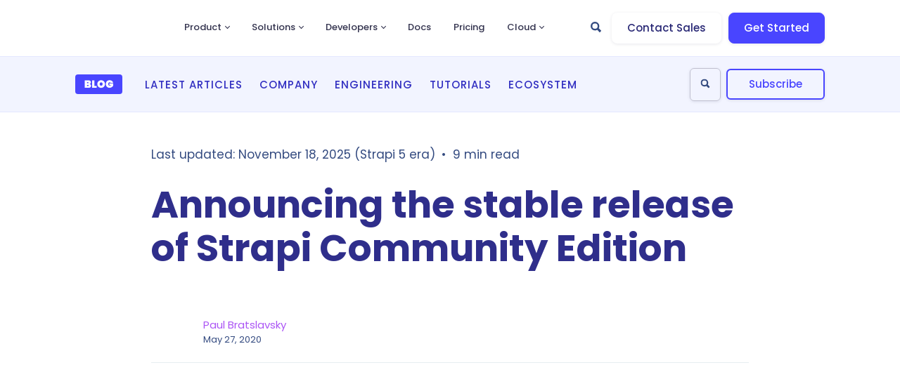

--- FILE ---
content_type: text/html; charset=utf-8
request_url: https://strapi.io/blog/strapi-stable-community-edition
body_size: 60321
content:
<!DOCTYPE html><html lang="en"><head><meta charSet="utf-8"/><meta name="viewport" content="width=device-width"/><link rel="canonical" href="https://strapi.io/blog/strapi-stable-community-edition"/><script type="application/ld+json">
        {
          &quot;@context&quot;: &quot;https://schema.org&quot;,
          &quot;@graph&quot;: [
            {
              &quot;@type&quot;: &quot;Organization&quot;,
              &quot;@id&quot;: &quot;https://strapi.io/#organization&quot;,
              &quot;name&quot;: &quot;Strapi&quot;,
              &quot;url&quot;: &quot;https://strapi.io&quot;,
              &quot;sameAs&quot;: [],
              &quot;logo&quot;: {
                &quot;@type&quot;: &quot;ImageObject&quot;,
                &quot;@id&quot;: &quot;https://strapi.io/#logo&quot;,
                &quot;inLanguage&quot;: &quot;en&quot;,
                &quot;url&quot;: &quot;https://strapi.io/assets/strapi-logo-dark.svg&quot;,
                &quot;width&quot;: 264,
                &quot;height&quot;: 68,
                &quot;caption&quot;: &quot;Strapi&quot;
              },
              &quot;image&quot;: &quot;https://strapi.io/assets/strapi-logo-dark.svg&quot;
            },
            {
              &quot;@type&quot;: &quot;WebSite&quot;,
              &quot;@id&quot;: &quot;https://strapi.io/#website&quot;,
              &quot;url&quot;: &quot;https://strapi.io&quot;,
              &quot;name&quot;: &quot;Strapi&quot;,
              &quot;description&quot;: &quot;Strapi is the next-gen headless CMS, open-source, javascript, enabling content-rich experiences to be created, managed and exposed to any digital device.&quot;,
              &quot;publisher&quot;: {
                &quot;@id&quot;: &quot;https://strapi.io/#organization&quot;
              }
            },
            {
              &quot;@type&quot;: &quot;WebPage&quot;,
              &quot;@id&quot;: &quot;https://strapi.io/blog/strapi-stable-community-edition/#webpage&quot;,
              &quot;url&quot;: &quot;https://strapi.io/blog/strapi-stable-community-edition&quot;,
              &quot;name&quot;: &quot;Announcing the stable release of Strapi Community Edition&quot;,
              &quot;isPartOf&quot;: {
                &quot;@id&quot;: &quot;https://strapi.io/#website&quot;
              },
              &quot;about&quot;: {
                &quot;@id&quot;: &quot;https://strapi.io/#organization&quot;
              },
              &quot;primaryImageOfPage&quot;: {
                &quot;@id&quot;: &quot;https://strapi.io/#primaryimage&quot;
              },
              &quot;datePublished&quot;: &quot;&quot;,
              &quot;dateModified&quot;: &quot;&quot;,
              &quot;description&quot;: &quot;Announcing Strapi Community Edition&#x27;s stable release. Discover new features and enhanced developer experience. [Strapi login](https://strapi.io/login) now.&quot;,
              &quot;inLanguage&quot;: &quot;en&quot;,
              &quot;potentialAction&quot;: [
                {
                  &quot;@type&quot;: &quot;ReadAction&quot;,
                  &quot;target&quot;: [&quot;https://strapi.io&quot;]
                }
              ]
            }
          ]
        }</script><title>Announcing the stable release of Strapi Community Edition</title><meta name="description" content="Announcing Strapi Community Edition&#x27;s stable release. Discover new features and enhanced developer experience. [Strapi login](https://strapi.io/login) now."/><meta name="twitter:card" content="summary_large_image"/><meta name="twitter:site" content="@strapijs"/><meta name="twitter:creator" content="@strapijs"/><meta name="og:type" content="article"/><meta data-hid="twitter:title" name="twitter:title" property="twitter:title" content="Announcing the stable release of Strapi Community Edition"/><meta data-hid="twitter:description" name="twitter:description" property="twitter:description" content="Announcing Strapi Community Edition&#x27;s stable release. Discover new features and enhanced developer experience. [Strapi login](https://strapi.io/login) now."/><meta data-hid="twitter:image" name="twitter:image" property="twitter:image"/><meta data-hid="twitter:image:alt" name="twitter:image:alt" property="twitter:image:alt"/><meta prefix="og: http://ogp.me/ns#" data-hid="og:url" name="og:url" property="og:url" content="https://strapi.io/blog/strapi-stable-community-edition"/><meta prefix="og: http://ogp.me/ns#" data-hid="og:title" name="og:title" property="og:title" content="Announcing the stable release of Strapi Community Edition"/><meta prefix="og: http://ogp.me/ns#" data-hid="og:description" name="og:description" property="og:description" content="Announcing Strapi Community Edition&#x27;s stable release. Discover new features and enhanced developer experience. [Strapi login](https://strapi.io/login) now."/><meta prefix="og: http://ogp.me/ns#" data-hid="og:image" name="og:image" property="og:image"/><meta prefix="og: http://ogp.me/ns#" data-hid="og:image:secure_url" name="og:image:secure_url" property="og:image:secure_url"/><meta prefix="og: http://ogp.me/ns#" data-hid="og:image:alt" name="og:image:alt" property="og:image:alt" content="Announcing the stable release of Strapi Community Edition"/><link rel="canonical" href="https://strapi.io/blog/strapi-stable-community-edition"/><script type="application/ld+json">
        {
          &quot;@context&quot;: &quot;http://schema.org&quot;,
          &quot;@type&quot;: &quot;Article&quot;,
          &quot;name&quot;: &quot;Announcing the stable release of Strapi Community Edition&quot;,
          &quot;headline&quot;: &quot;Announcing the stable release of Strapi Community Edition&quot;,
          &quot;description&quot;: &quot;Announcing Strapi Community Edition&#x27;s stable release. Discover new features and enhanced developer experience. [Strapi login](https://strapi.io/login) now.&quot;,
          &quot;image&quot;: &quot;&quot;,
          &quot;mainEntityOfPage&quot;: {
            &quot;@type&quot;: &quot;WebPage&quot;,
            &quot;@id&quot;: &quot;https://strapi.io/blog&quot;
          },
          &quot;author&quot;: {
            &quot;@type&quot;: &quot;Person&quot;,
            &quot;name&quot;: &quot;Paul Bratslavsky&quot;,
            &quot;image&quot;: &quot;&quot;
          },
          &quot;publisher&quot;: {
            &quot;@type&quot;: &quot;Organization&quot;,
            &quot;name&quot;: &quot;Strapi&quot;,
            &quot;logo&quot;: {
              &quot;@type&quot;: &quot;ImageObject&quot;,
              &quot;url&quot;: &quot;https://strapi.io/assets/strapi-logo-blog.svg&quot;
            }
          },
          &quot;datePublished&quot;: &quot;2020-05-27T13:30:00.000Z&quot;,
          &quot;dateModified&quot;: &quot;&quot;
        }</script><meta name="next-head-count" content="22"/><link rel="icon" type="image/png" sizes="16x16" href="/assets/favicon-16x16.png"/><link rel="icon" type="image/png" sizes="32x32" href="/assets/favicon-32x32.png"/><link rel="icon" type="image/png" sizes="96x96" href="/assets/favicon-96x96.png"/><meta name="google-site-verification" content="xajFstySgPx2SkhqFUcdLOe6fxxJfSMj5lI8BuVewYg"/><meta name="facebook-domain-verification" content="accb8diqqjv0o0a4egvgc2lfyw7zxn"/><link rel="preconnect" href="https://d2zv2ciw0ln4h1.cloudfront.net" crossorigin="true"/><link rel="preload" href="/_next/static/media/eafabf029ad39a43-s.p.woff2" as="font" type="font/woff2" crossorigin="anonymous" data-next-font="size-adjust"/><link rel="preload" href="/_next/static/media/8888a3826f4a3af4-s.p.woff2" as="font" type="font/woff2" crossorigin="anonymous" data-next-font="size-adjust"/><link rel="preload" href="/_next/static/media/0484562807a97172-s.p.woff2" as="font" type="font/woff2" crossorigin="anonymous" data-next-font="size-adjust"/><link rel="preload" href="/_next/static/media/b957ea75a84b6ea7-s.p.woff2" as="font" type="font/woff2" crossorigin="anonymous" data-next-font="size-adjust"/><link rel="preload" href="/_next/static/media/e4af272ccee01ff0-s.p.woff2" as="font" type="font/woff2" crossorigin="anonymous" data-next-font="size-adjust"/><link rel="preload" href="/_next/static/css/7c3e79b09cfe6b13.css" as="style"/><link rel="stylesheet" href="/_next/static/css/7c3e79b09cfe6b13.css" data-n-g=""/><link rel="preload" href="/_next/static/css/2081fdc3e18c23f2.css" as="style"/><link rel="stylesheet" href="/_next/static/css/2081fdc3e18c23f2.css" data-n-p=""/><link rel="preload" href="/_next/static/css/a5a2a87231b8d211.css" as="style"/><link rel="stylesheet" href="/_next/static/css/a5a2a87231b8d211.css"/><noscript data-n-css=""></noscript><script defer="" nomodule="" src="/_next/static/chunks/polyfills-c67a75d1b6f99dc8.js"></script><script id="Cookiebot" src="https://consent.cookiebot.com/uc.js" data-cbid="386813f1-e3fc-470a-838b-20a717371095" data-blockingmode="auto" defer="" data-nscript="beforeInteractive"></script><script defer="" src="/_next/static/chunks/7243-bbab78f34ff246b8.js"></script><script defer="" src="/_next/static/chunks/5828-0e752ca2fb9b0967.js"></script><script defer="" src="/_next/static/chunks/2662-59f1b7808b50297f.js"></script><script defer="" src="/_next/static/chunks/3189-9b91e1a628894575.js"></script><script src="/_next/static/chunks/webpack-2a27889771d8c913.js" defer=""></script><script src="/_next/static/chunks/framework-b78bc773b89d3272.js" defer=""></script><script src="/_next/static/chunks/main-fc3b1b7d7a40ace0.js" defer=""></script><script src="/_next/static/chunks/pages/_app-14ee09f9abf58268.js" defer=""></script><script src="/_next/static/chunks/6546-614e17bfb3a07ecd.js" defer=""></script><script src="/_next/static/chunks/5280-e7e196e2f41affe6.js" defer=""></script><script src="/_next/static/chunks/442-6524838fbde40fcf.js" defer=""></script><script src="/_next/static/chunks/3396-860efbcf492f0bbb.js" defer=""></script><script src="/_next/static/chunks/pages/blog/%5Bslug%5D-db6f02e297224cda.js" defer=""></script><script src="/_next/static/56H4-sjzM0ajzwGk_ouzk/_buildManifest.js" defer=""></script><script src="/_next/static/56H4-sjzM0ajzwGk_ouzk/_ssgManifest.js" defer=""></script><style id="__jsx-1985208991">:root{--font-poppins:'__Poppins_6bee3b', '__Poppins_Fallback_6bee3b';--font-inter:'__Inter_8b3a0b', '__Inter_Fallback_8b3a0b'}html{font-family:'__Poppins_6bee3b', '__Poppins_Fallback_6bee3b'}</style></head><body><div id="__next"><div class="jsx-1985208991 "><div style="position:absolute;top:0px;width:100%;left:0px"></div><div><div class="styles_Page__mxxH_ hasStickyBar"><div class="styles_banner__ij8bb"><div class="typography_Text___rU8X styles_RichText__neCge styles_bannerRichText__Y90fU themes_gray__DEpD2"><p>🚀 New Release: Strapi AI Translations! <a href="https://strapi.io/blog/shipping-faster-with-strapi-ai-translations-and-more-homepage-customizations">Learn more</a></p><span><svg width="12" height="12" viewBox="0 0 12 12" fill="none" xmlns="http://www.w3.org/2000/svg"><path d="M11.25 1.8075L10.1925 0.75L6 4.9425L1.8075 0.75L0.75 1.8075L4.9425 6L0.75 10.1925L1.8075 11.25L6 7.0575L10.1925 11.25L11.25 10.1925L7.0575 6L11.25 1.8075Z" fill="white"></path></svg></span></div></div><div id="navigation" class="styles_navigationContainer__ZD4Kv"><div class="styles_smallScreenNav__TT6_N styles_hasStickyBar__A7S8E styles_Mobile__fpAyz"><div class="styles_HeaderBackground__x1Zua styles_hasStickyBar__OLGg1"></div><div class="styles_smallScreenNav__TT6_N styles_hasStickyBar__A7S8E styles_dark__SpKwz styles_maxWidth__UJE63"><nav class="styles_nav__5kXkR styles_wrapper__bspHs"><a class="styles_Link__mwEVw styles_Logo__eg9yu styles_logo__E8cMV" target="" alt="" href="/"><div class="styles_img__mNwIr"><span style="box-sizing:border-box;display:block;overflow:hidden;width:initial;height:initial;background:none;opacity:1;border:0;margin:0;padding:0;position:absolute;top:0;left:0;bottom:0;right:0"><img alt="Strapi logo" src="[data-uri]" decoding="async" data-nimg="fill" class="styles_img__mNwIr" style="position:absolute;top:0;left:0;bottom:0;right:0;box-sizing:border-box;padding:0;border:none;margin:auto;display:block;width:0;height:0;min-width:100%;max-width:100%;min-height:100%;max-height:100%;object-fit:contain"/><noscript><img alt="Strapi logo" loading="lazy" decoding="async" data-nimg="fill" style="position:absolute;top:0;left:0;bottom:0;right:0;box-sizing:border-box;padding:0;border:none;margin:auto;display:block;width:0;height:0;min-width:100%;max-width:100%;min-height:100%;max-height:100%;object-fit:contain" class="styles_img__mNwIr" sizes="100vw" srcSet="/assets/strapi-logo-dark.svg 640w, /assets/strapi-logo-dark.svg 750w, /assets/strapi-logo-dark.svg 828w, /assets/strapi-logo-dark.svg 1080w, /assets/strapi-logo-dark.svg 1200w, /assets/strapi-logo-dark.svg 1920w, /assets/strapi-logo-dark.svg 2048w, /assets/strapi-logo-dark.svg 3840w" src="/assets/strapi-logo-dark.svg"/></noscript></span></div></a><div class="styles_search__onIwy"><svg viewBox="0 0 40 40" fill="none" xmlns="http://www.w3.org/2000/svg" class="styles_icon__SJLV4"><g filter="url(#search_svg__filter0_d)"><path d="M4 9.4c0-2.24 0-3.36.436-4.216a4 4 0 011.748-1.748C7.04 3 8.16 3 10.4 3h19.2c2.24 0 3.36 0 4.216.436a4 4 0 011.748 1.748C36 6.04 36 7.16 36 9.4v19.2c0 2.24 0 3.36-.436 4.216a4 4 0 01-1.748 1.748C32.96 35 31.84 35 29.6 35H10.4c-2.24 0-3.36 0-4.216-.436a4 4 0 01-1.748-1.748C4 31.96 4 30.84 4 28.6V9.4z" fill="#fff"></path><path fill-rule="evenodd" clip-rule="evenodd" d="M24.922 22.401l-2.209-2.236a4.08 4.08 0 00.547-2.028A4.14 4.14 0 0019.13 14 4.14 4.14 0 0015 18.137a4.14 4.14 0 004.13 4.137c.727 0 1.446-.2 2.086-.583l2.198 2.228a.264.264 0 00.38 0l1.128-1.14a.267.267 0 000-.378zm-5.792-6.79a2.525 2.525 0 010 5.051 2.525 2.525 0 010-5.05z" fill="#32324D"></path></g><defs><filter id="search_svg__filter0_d" x="0" y="0" width="40" height="40" filterUnits="userSpaceOnUse" color-interpolation-filters="sRGB"><feFlood flood-opacity="0" result="BackgroundImageFix"></feFlood><feColorMatrix in="SourceAlpha" values="0 0 0 0 0 0 0 0 0 0 0 0 0 0 0 0 0 0 127 0"></feColorMatrix><feOffset dy="1"></feOffset><feGaussianBlur stdDeviation="2"></feGaussianBlur><feColorMatrix values="0 0 0 0 0.102907 0 0 0 0 0.102907 0 0 0 0 0.261974 0 0 0 0.1 0"></feColorMatrix><feBlend in2="BackgroundImageFix" result="effect1_dropShadow"></feBlend><feBlend in="SourceGraphic" in2="effect1_dropShadow" result="shape"></feBlend></filter></defs></svg></div><div class="styles_buttonContainer___rpsz"><div class="styles_button__bQxgX styles_white__JBiEk"><span class="styles_shadow__V243G"></span><div class="styles_background__cTBr5 styles_white__JBiEk"><div class="styles_hoverCircle__rhm0o"></div></div><button class="styles_buttonLink__LImRE typography_Button__PN2AV styles_burgerButton__bmM5Q" target="_self"><svg fill="none" xmlns="http://www.w3.org/2000/svg" viewBox="0 0 22 16" class="styles_burgerIcon__5cV60"><rect x="0.244" y="6.534" width="21.511" height="2.933" rx="1.467" fill="#1D1B84"></rect><rect x="0.244" y="0.916" width="21.511" height="2.933" rx="1.467" fill="#1D1B84"></rect><rect x="0.244" y="12.151" width="21.511" height="2.933" rx="1.467" fill="#1D1B84"></rect></svg></button></div></div></nav></div></div><div class="styles_Overlay__58g_n styles_overlay__J2PUG"><div class="styles_container__tpoM0"><div class="styles_background__D_6iv"></div><div class="styles_wrapper__qffYY"><div class="styles_gradient__BIe8G styles_topGradient__SEiXZ"></div><ul><li class="styles_section__ebXdR"><p class="typography_Title__Axpg_ styles_title__JAmEG typography_small__vIMI7 themes_purple__7PPm5"></p></li><li class="styles_section__ebXdR"><p class="typography_Title__Axpg_ styles_title__JAmEG typography_small__vIMI7 themes_dark__3Uwp9"><a class="styles_Link__mwEVw" target="" alt="" href="/features">Product</a></p><ul><li class="styles_link__tmJGd"><a class="styles_Link__mwEVw" target="" alt="" summary="Design REST and GraphQL Content Delivery APIs to connect to any frontend." icons="[object Object]" href="/create-apis"><div class="styles_linkItemWrapper___sxa6"><div class="styles_linkItemTextWrapper__F1nYu"><div class="styles_linkTitleWrapper__ODIrn"><span style="box-sizing:border-box;display:inline-block;overflow:hidden;width:initial;height:initial;background:none;opacity:1;border:0;margin:0;padding:0;position:relative;max-width:100%"><span style="box-sizing:border-box;display:block;width:initial;height:initial;background:none;opacity:1;border:0;margin:0;padding:0;max-width:100%"><img style="display:block;max-width:100%;width:initial;height:initial;background:none;opacity:1;border:0;margin:0;padding:0" alt="" aria-hidden="true" src="data:image/svg+xml,%3csvg%20xmlns=%27http://www.w3.org/2000/svg%27%20version=%271.1%27%20width=%2720%27%20height=%2720%27/%3e"/></span><img alt="Code.svg" src="[data-uri]" decoding="async" data-nimg="intrinsic" class="styles_linkIcon__1_0TP" style="position:absolute;top:0;left:0;bottom:0;right:0;box-sizing:border-box;padding:0;border:none;margin:auto;display:block;width:0;height:0;min-width:100%;max-width:100%;min-height:100%;max-height:100%"/><noscript><img alt="Code.svg" loading="lazy" decoding="async" data-nimg="intrinsic" style="position:absolute;top:0;left:0;bottom:0;right:0;box-sizing:border-box;padding:0;border:none;margin:auto;display:block;width:0;height:0;min-width:100%;max-width:100%;min-height:100%;max-height:100%" class="styles_linkIcon__1_0TP" srcSet="https://delicate-dawn-ac25646e6d.media.strapiapp.com/Code_cf95dc4dae.svg 1x, https://delicate-dawn-ac25646e6d.media.strapiapp.com/Code_cf95dc4dae.svg 2x" src="https://delicate-dawn-ac25646e6d.media.strapiapp.com/Code_cf95dc4dae.svg"/></noscript></span><span class="typography_Text___rU8X styles_linkTitle___MYr4 typography_seventeen__WF_xe themes_blue-800__kIBoG">Create APIs</span></div><span class="typography_Text___rU8X styles_linkSummary__SsYAh typography_legend__FRDBs themes_gray__DEpD2">Design REST and GraphQL Content Delivery APIs to connect to any frontend.</span></div></div></a></li><li class="styles_link__tmJGd"><a class="styles_Link__mwEVw" target="" alt="" summary="Craft experiences and easily manage editing, publishing, and translation." icons="[object Object]" href="/content-management"><div class="styles_linkItemWrapper___sxa6"><div class="styles_linkItemTextWrapper__F1nYu"><div class="styles_linkTitleWrapper__ODIrn"><span style="box-sizing:border-box;display:inline-block;overflow:hidden;width:initial;height:initial;background:none;opacity:1;border:0;margin:0;padding:0;position:relative;max-width:100%"><span style="box-sizing:border-box;display:block;width:initial;height:initial;background:none;opacity:1;border:0;margin:0;padding:0;max-width:100%"><img style="display:block;max-width:100%;width:initial;height:initial;background:none;opacity:1;border:0;margin:0;padding:0" alt="" aria-hidden="true" src="data:image/svg+xml,%3csvg%20xmlns=%27http://www.w3.org/2000/svg%27%20version=%271.1%27%20width=%2720%27%20height=%2720%27/%3e"/></span><img alt="Layout.svg" src="[data-uri]" decoding="async" data-nimg="intrinsic" class="styles_linkIcon__1_0TP" style="position:absolute;top:0;left:0;bottom:0;right:0;box-sizing:border-box;padding:0;border:none;margin:auto;display:block;width:0;height:0;min-width:100%;max-width:100%;min-height:100%;max-height:100%"/><noscript><img alt="Layout.svg" loading="lazy" decoding="async" data-nimg="intrinsic" style="position:absolute;top:0;left:0;bottom:0;right:0;box-sizing:border-box;padding:0;border:none;margin:auto;display:block;width:0;height:0;min-width:100%;max-width:100%;min-height:100%;max-height:100%" class="styles_linkIcon__1_0TP" srcSet="https://delicate-dawn-ac25646e6d.media.strapiapp.com/Layout_a3f87ead5e.svg 1x, https://delicate-dawn-ac25646e6d.media.strapiapp.com/Layout_a3f87ead5e.svg 2x" src="https://delicate-dawn-ac25646e6d.media.strapiapp.com/Layout_a3f87ead5e.svg"/></noscript></span><span class="typography_Text___rU8X styles_linkTitle___MYr4 typography_seventeen__WF_xe themes_blue-800__kIBoG">Content Management</span></div><span class="typography_Text___rU8X styles_linkSummary__SsYAh typography_legend__FRDBs themes_gray__DEpD2">Craft experiences and easily manage editing, publishing, and translation.</span></div></div></a></li><li class="styles_link__tmJGd"><a class="styles_Link__mwEVw" target="" alt="" summary="Personalize your CMS to meet your project&#x27;s unique requirements." icons="[object Object]" href="/customization"><div class="styles_linkItemWrapper___sxa6"><div class="styles_linkItemTextWrapper__F1nYu"><div class="styles_linkTitleWrapper__ODIrn"><span style="box-sizing:border-box;display:inline-block;overflow:hidden;width:initial;height:initial;background:none;opacity:1;border:0;margin:0;padding:0;position:relative;max-width:100%"><span style="box-sizing:border-box;display:block;width:initial;height:initial;background:none;opacity:1;border:0;margin:0;padding:0;max-width:100%"><img style="display:block;max-width:100%;width:initial;height:initial;background:none;opacity:1;border:0;margin:0;padding:0" alt="" aria-hidden="true" src="data:image/svg+xml,%3csvg%20xmlns=%27http://www.w3.org/2000/svg%27%20version=%271.1%27%20width=%2720%27%20height=%2720%27/%3e"/></span><img alt="PencilRuler.svg" src="[data-uri]" decoding="async" data-nimg="intrinsic" class="styles_linkIcon__1_0TP" style="position:absolute;top:0;left:0;bottom:0;right:0;box-sizing:border-box;padding:0;border:none;margin:auto;display:block;width:0;height:0;min-width:100%;max-width:100%;min-height:100%;max-height:100%"/><noscript><img alt="PencilRuler.svg" loading="lazy" decoding="async" data-nimg="intrinsic" style="position:absolute;top:0;left:0;bottom:0;right:0;box-sizing:border-box;padding:0;border:none;margin:auto;display:block;width:0;height:0;min-width:100%;max-width:100%;min-height:100%;max-height:100%" class="styles_linkIcon__1_0TP" srcSet="https://delicate-dawn-ac25646e6d.media.strapiapp.com/Pencil_Ruler_0e0d561151.svg 1x, https://delicate-dawn-ac25646e6d.media.strapiapp.com/Pencil_Ruler_0e0d561151.svg 2x" src="https://delicate-dawn-ac25646e6d.media.strapiapp.com/Pencil_Ruler_0e0d561151.svg"/></noscript></span><span class="typography_Text___rU8X styles_linkTitle___MYr4 typography_seventeen__WF_xe themes_blue-800__kIBoG">Customization</span></div><span class="typography_Text___rU8X styles_linkSummary__SsYAh typography_legend__FRDBs themes_gray__DEpD2">Personalize your CMS to meet your project&#x27;s unique requirements.</span></div></div></a></li><li class="styles_link__tmJGd"><a class="styles_Link__mwEVw" target="" alt="" summary="Work together easily on code and content." icons="[object Object]" href="/collaboration"><div class="styles_linkItemWrapper___sxa6"><div class="styles_linkItemTextWrapper__F1nYu"><div class="styles_linkTitleWrapper__ODIrn"><span style="box-sizing:border-box;display:inline-block;overflow:hidden;width:initial;height:initial;background:none;opacity:1;border:0;margin:0;padding:0;position:relative;max-width:100%"><span style="box-sizing:border-box;display:block;width:initial;height:initial;background:none;opacity:1;border:0;margin:0;padding:0;max-width:100%"><img style="display:block;max-width:100%;width:initial;height:initial;background:none;opacity:1;border:0;margin:0;padding:0" alt="" aria-hidden="true" src="data:image/svg+xml,%3csvg%20xmlns=%27http://www.w3.org/2000/svg%27%20version=%271.1%27%20width=%2720%27%20height=%2720%27/%3e"/></span><img alt="UsersThree.svg" src="[data-uri]" decoding="async" data-nimg="intrinsic" class="styles_linkIcon__1_0TP" style="position:absolute;top:0;left:0;bottom:0;right:0;box-sizing:border-box;padding:0;border:none;margin:auto;display:block;width:0;height:0;min-width:100%;max-width:100%;min-height:100%;max-height:100%"/><noscript><img alt="UsersThree.svg" loading="lazy" decoding="async" data-nimg="intrinsic" style="position:absolute;top:0;left:0;bottom:0;right:0;box-sizing:border-box;padding:0;border:none;margin:auto;display:block;width:0;height:0;min-width:100%;max-width:100%;min-height:100%;max-height:100%" class="styles_linkIcon__1_0TP" srcSet="https://delicate-dawn-ac25646e6d.media.strapiapp.com/Users_Three_d0dc586891.svg 1x, https://delicate-dawn-ac25646e6d.media.strapiapp.com/Users_Three_d0dc586891.svg 2x" src="https://delicate-dawn-ac25646e6d.media.strapiapp.com/Users_Three_d0dc586891.svg"/></noscript></span><span class="typography_Text___rU8X styles_linkTitle___MYr4 typography_seventeen__WF_xe themes_blue-800__kIBoG">Collaboration</span></div><span class="typography_Text___rU8X styles_linkSummary__SsYAh typography_legend__FRDBs themes_gray__DEpD2">Work together easily on code and content.</span></div></div></a></li><li class="styles_link__tmJGd"><a class="styles_Link__mwEVw" target="" alt="" summary="Host your projects on robust, secure servers in minutes." icons="[object Object]" href="/hosting"><div class="styles_linkItemWrapper___sxa6"><div class="styles_linkItemTextWrapper__F1nYu"><div class="styles_linkTitleWrapper__ODIrn"><span style="box-sizing:border-box;display:inline-block;overflow:hidden;width:initial;height:initial;background:none;opacity:1;border:0;margin:0;padding:0;position:relative;max-width:100%"><span style="box-sizing:border-box;display:block;width:initial;height:initial;background:none;opacity:1;border:0;margin:0;padding:0;max-width:100%"><img style="display:block;max-width:100%;width:initial;height:initial;background:none;opacity:1;border:0;margin:0;padding:0" alt="" aria-hidden="true" src="data:image/svg+xml,%3csvg%20xmlns=%27http://www.w3.org/2000/svg%27%20version=%271.1%27%20width=%2720%27%20height=%2720%27/%3e"/></span><img alt="Vector.svg" src="[data-uri]" decoding="async" data-nimg="intrinsic" class="styles_linkIcon__1_0TP" style="position:absolute;top:0;left:0;bottom:0;right:0;box-sizing:border-box;padding:0;border:none;margin:auto;display:block;width:0;height:0;min-width:100%;max-width:100%;min-height:100%;max-height:100%"/><noscript><img alt="Vector.svg" loading="lazy" decoding="async" data-nimg="intrinsic" style="position:absolute;top:0;left:0;bottom:0;right:0;box-sizing:border-box;padding:0;border:none;margin:auto;display:block;width:0;height:0;min-width:100%;max-width:100%;min-height:100%;max-height:100%" class="styles_linkIcon__1_0TP" srcSet="https://delicate-dawn-ac25646e6d.media.strapiapp.com/Vector_df120271e6.svg 1x, https://delicate-dawn-ac25646e6d.media.strapiapp.com/Vector_df120271e6.svg 2x" src="https://delicate-dawn-ac25646e6d.media.strapiapp.com/Vector_df120271e6.svg"/></noscript></span><span class="typography_Text___rU8X styles_linkTitle___MYr4 typography_seventeen__WF_xe themes_blue-800__kIBoG">Hosting</span></div><span class="typography_Text___rU8X styles_linkSummary__SsYAh typography_legend__FRDBs themes_gray__DEpD2">Host your projects on robust, secure servers in minutes.</span></div></div></a></li><li class="styles_link__tmJGd"><a class="styles_Link__mwEVw" target="" alt="" summary="Implement robust security measures to protect your information." icons="[object Object]" href="/security"><div class="styles_linkItemWrapper___sxa6"><div class="styles_linkItemTextWrapper__F1nYu"><div class="styles_linkTitleWrapper__ODIrn"><span style="box-sizing:border-box;display:inline-block;overflow:hidden;width:initial;height:initial;background:none;opacity:1;border:0;margin:0;padding:0;position:relative;max-width:100%"><span style="box-sizing:border-box;display:block;width:initial;height:initial;background:none;opacity:1;border:0;margin:0;padding:0;max-width:100%"><img style="display:block;max-width:100%;width:initial;height:initial;background:none;opacity:1;border:0;margin:0;padding:0" alt="" aria-hidden="true" src="data:image/svg+xml,%3csvg%20xmlns=%27http://www.w3.org/2000/svg%27%20version=%271.1%27%20width=%2720%27%20height=%2720%27/%3e"/></span><img alt="Lock.svg" src="[data-uri]" decoding="async" data-nimg="intrinsic" class="styles_linkIcon__1_0TP" style="position:absolute;top:0;left:0;bottom:0;right:0;box-sizing:border-box;padding:0;border:none;margin:auto;display:block;width:0;height:0;min-width:100%;max-width:100%;min-height:100%;max-height:100%"/><noscript><img alt="Lock.svg" loading="lazy" decoding="async" data-nimg="intrinsic" style="position:absolute;top:0;left:0;bottom:0;right:0;box-sizing:border-box;padding:0;border:none;margin:auto;display:block;width:0;height:0;min-width:100%;max-width:100%;min-height:100%;max-height:100%" class="styles_linkIcon__1_0TP" srcSet="https://delicate-dawn-ac25646e6d.media.strapiapp.com/Lock_0e89ed83b8.svg 1x, https://delicate-dawn-ac25646e6d.media.strapiapp.com/Lock_0e89ed83b8.svg 2x" src="https://delicate-dawn-ac25646e6d.media.strapiapp.com/Lock_0e89ed83b8.svg"/></noscript></span><span class="typography_Text___rU8X styles_linkTitle___MYr4 typography_seventeen__WF_xe themes_blue-800__kIBoG">Security</span></div><span class="typography_Text___rU8X styles_linkSummary__SsYAh typography_legend__FRDBs themes_gray__DEpD2">Implement robust security measures to protect your information.</span></div></div></a></li><li class="styles_link__tmJGd"><a class="styles_Link__mwEVw" target="" alt="" summary="Automate Content Modeling, Translations &amp; more" icons="[object Object]" href="/ai"><div class="styles_linkItemWrapper___sxa6"><div class="styles_linkItemTextWrapper__F1nYu"><div class="styles_linkTitleWrapper__ODIrn"><span style="box-sizing:border-box;display:inline-block;overflow:hidden;width:initial;height:initial;background:none;opacity:1;border:0;margin:0;padding:0;position:relative;max-width:100%"><span style="box-sizing:border-box;display:block;width:initial;height:initial;background:none;opacity:1;border:0;margin:0;padding:0;max-width:100%"><img style="display:block;max-width:100%;width:initial;height:initial;background:none;opacity:1;border:0;margin:0;padding:0" alt="" aria-hidden="true" src="data:image/svg+xml,%3csvg%20xmlns=%27http://www.w3.org/2000/svg%27%20version=%271.1%27%20width=%2720%27%20height=%2720%27/%3e"/></span><img alt="sparkle_fill_d74ee2b638.svg" src="[data-uri]" decoding="async" data-nimg="intrinsic" class="styles_linkIcon__1_0TP" style="position:absolute;top:0;left:0;bottom:0;right:0;box-sizing:border-box;padding:0;border:none;margin:auto;display:block;width:0;height:0;min-width:100%;max-width:100%;min-height:100%;max-height:100%"/><noscript><img alt="sparkle_fill_d74ee2b638.svg" loading="lazy" decoding="async" data-nimg="intrinsic" style="position:absolute;top:0;left:0;bottom:0;right:0;box-sizing:border-box;padding:0;border:none;margin:auto;display:block;width:0;height:0;min-width:100%;max-width:100%;min-height:100%;max-height:100%" class="styles_linkIcon__1_0TP" srcSet="https://delicate-dawn-ac25646e6d.media.strapiapp.com/sparkle_fill_d74ee2b638_5a2e805ebe.svg 1x, https://delicate-dawn-ac25646e6d.media.strapiapp.com/sparkle_fill_d74ee2b638_5a2e805ebe.svg 2x" src="https://delicate-dawn-ac25646e6d.media.strapiapp.com/sparkle_fill_d74ee2b638_5a2e805ebe.svg"/></noscript></span><span class="typography_Text___rU8X styles_linkTitle___MYr4 typography_seventeen__WF_xe themes_blue-800__kIBoG">Strapi AI</span></div><span class="typography_Text___rU8X styles_linkSummary__SsYAh typography_legend__FRDBs themes_gray__DEpD2">Automate Content Modeling, Translations &amp; more</span></div></div></a></li></ul><ul><li class="styles_link__tmJGd"><a class="styles_Link__mwEVw" target="" alt="" summary="PaaS hosting for Strapi projects. " icons="[object Object]" href="/cloud"><div class="styles_linkItemWrapper___sxa6"><div class="styles_linkItemTextWrapper__F1nYu"><div class="styles_linkTitleWrapper__ODIrn"><span style="box-sizing:border-box;display:inline-block;overflow:hidden;width:initial;height:initial;background:none;opacity:1;border:0;margin:0;padding:0;position:relative;max-width:100%"><span style="box-sizing:border-box;display:block;width:initial;height:initial;background:none;opacity:1;border:0;margin:0;padding:0;max-width:100%"><img style="display:block;max-width:100%;width:initial;height:initial;background:none;opacity:1;border:0;margin:0;padding:0" alt="" aria-hidden="true" src="data:image/svg+xml,%3csvg%20xmlns=%27http://www.w3.org/2000/svg%27%20version=%271.1%27%20width=%2720%27%20height=%2720%27/%3e"/></span><img alt="Cloud.svg" src="[data-uri]" decoding="async" data-nimg="intrinsic" class="styles_linkIcon__1_0TP" style="position:absolute;top:0;left:0;bottom:0;right:0;box-sizing:border-box;padding:0;border:none;margin:auto;display:block;width:0;height:0;min-width:100%;max-width:100%;min-height:100%;max-height:100%"/><noscript><img alt="Cloud.svg" loading="lazy" decoding="async" data-nimg="intrinsic" style="position:absolute;top:0;left:0;bottom:0;right:0;box-sizing:border-box;padding:0;border:none;margin:auto;display:block;width:0;height:0;min-width:100%;max-width:100%;min-height:100%;max-height:100%" class="styles_linkIcon__1_0TP" srcSet="https://delicate-dawn-ac25646e6d.media.strapiapp.com/Cloud_737d463253.svg 1x, https://delicate-dawn-ac25646e6d.media.strapiapp.com/Cloud_737d463253.svg 2x" src="https://delicate-dawn-ac25646e6d.media.strapiapp.com/Cloud_737d463253.svg"/></noscript></span><span class="typography_Text___rU8X styles_linkTitle___MYr4 typography_seventeen__WF_xe themes_blue-800__kIBoG">Cloud</span></div><span class="typography_Text___rU8X styles_linkSummary__SsYAh typography_legend__FRDBs themes_gray__DEpD2">PaaS hosting for Strapi projects. </span></div></div></a></li><li class="styles_link__tmJGd"><a class="styles_Link__mwEVw" target="" alt="" summary="A self hosted, Enterprise-ready Edition. " icons="[object Object]" href="/enterprise"><div class="styles_linkItemWrapper___sxa6"><div class="styles_linkItemTextWrapper__F1nYu"><div class="styles_linkTitleWrapper__ODIrn"><span style="box-sizing:border-box;display:inline-block;overflow:hidden;width:initial;height:initial;background:none;opacity:1;border:0;margin:0;padding:0;position:relative;max-width:100%"><span style="box-sizing:border-box;display:block;width:initial;height:initial;background:none;opacity:1;border:0;margin:0;padding:0;max-width:100%"><img style="display:block;max-width:100%;width:initial;height:initial;background:none;opacity:1;border:0;margin:0;padding:0" alt="" aria-hidden="true" src="data:image/svg+xml,%3csvg%20xmlns=%27http://www.w3.org/2000/svg%27%20version=%271.1%27%20width=%2720%27%20height=%2720%27/%3e"/></span><img alt="Buildings.svg" src="[data-uri]" decoding="async" data-nimg="intrinsic" class="styles_linkIcon__1_0TP" style="position:absolute;top:0;left:0;bottom:0;right:0;box-sizing:border-box;padding:0;border:none;margin:auto;display:block;width:0;height:0;min-width:100%;max-width:100%;min-height:100%;max-height:100%"/><noscript><img alt="Buildings.svg" loading="lazy" decoding="async" data-nimg="intrinsic" style="position:absolute;top:0;left:0;bottom:0;right:0;box-sizing:border-box;padding:0;border:none;margin:auto;display:block;width:0;height:0;min-width:100%;max-width:100%;min-height:100%;max-height:100%" class="styles_linkIcon__1_0TP" srcSet="https://delicate-dawn-ac25646e6d.media.strapiapp.com/Buildings_b7559ce937.svg 1x, https://delicate-dawn-ac25646e6d.media.strapiapp.com/Buildings_b7559ce937.svg 2x" src="https://delicate-dawn-ac25646e6d.media.strapiapp.com/Buildings_b7559ce937.svg"/></noscript></span><span class="typography_Text___rU8X styles_linkTitle___MYr4 typography_seventeen__WF_xe themes_blue-800__kIBoG">Enterprise Edition</span></div><span class="typography_Text___rU8X styles_linkSummary__SsYAh typography_legend__FRDBs themes_gray__DEpD2">A self hosted, Enterprise-ready Edition. </span></div></div></a></li><li class="styles_link__tmJGd"><a summary="Marketplace of plugins and integrations. " icons="[object Object]" class="styles_Link__mwEVw" target="_blank" rel="noopener" alt="" href="https://market.strapi.io/"><div class="styles_linkItemWrapper___sxa6"><div class="styles_linkItemTextWrapper__F1nYu"><div class="styles_linkTitleWrapper__ODIrn"><span style="box-sizing:border-box;display:inline-block;overflow:hidden;width:initial;height:initial;background:none;opacity:1;border:0;margin:0;padding:0;position:relative;max-width:100%"><span style="box-sizing:border-box;display:block;width:initial;height:initial;background:none;opacity:1;border:0;margin:0;padding:0;max-width:100%"><img style="display:block;max-width:100%;width:initial;height:initial;background:none;opacity:1;border:0;margin:0;padding:0" alt="" aria-hidden="true" src="data:image/svg+xml,%3csvg%20xmlns=%27http://www.w3.org/2000/svg%27%20version=%271.1%27%20width=%2720%27%20height=%2720%27/%3e"/></span><img alt="ShoppingCart.svg" src="[data-uri]" decoding="async" data-nimg="intrinsic" class="styles_linkIcon__1_0TP" style="position:absolute;top:0;left:0;bottom:0;right:0;box-sizing:border-box;padding:0;border:none;margin:auto;display:block;width:0;height:0;min-width:100%;max-width:100%;min-height:100%;max-height:100%"/><noscript><img alt="ShoppingCart.svg" loading="lazy" decoding="async" data-nimg="intrinsic" style="position:absolute;top:0;left:0;bottom:0;right:0;box-sizing:border-box;padding:0;border:none;margin:auto;display:block;width:0;height:0;min-width:100%;max-width:100%;min-height:100%;max-height:100%" class="styles_linkIcon__1_0TP" srcSet="https://delicate-dawn-ac25646e6d.media.strapiapp.com/Shopping_Cart_dce4e67639.svg 1x, https://delicate-dawn-ac25646e6d.media.strapiapp.com/Shopping_Cart_dce4e67639.svg 2x" src="https://delicate-dawn-ac25646e6d.media.strapiapp.com/Shopping_Cart_dce4e67639.svg"/></noscript></span><span class="typography_Text___rU8X styles_linkTitle___MYr4 typography_seventeen__WF_xe themes_blue-800__kIBoG">Strapi Market</span></div><span class="typography_Text___rU8X styles_linkSummary__SsYAh typography_legend__FRDBs themes_gray__DEpD2">Marketplace of plugins and integrations. </span></div></div></a></li><li class="styles_link__tmJGd"><a class="styles_Link__mwEVw" target="" alt="" summary="Discover all the features available in Strapi today. " icons="[object Object]" href="/features"><div class="styles_linkItemWrapper___sxa6"><div class="styles_linkItemTextWrapper__F1nYu"><div class="styles_linkTitleWrapper__ODIrn"><span style="box-sizing:border-box;display:inline-block;overflow:hidden;width:initial;height:initial;background:none;opacity:1;border:0;margin:0;padding:0;position:relative;max-width:100%"><span style="box-sizing:border-box;display:block;width:initial;height:initial;background:none;opacity:1;border:0;margin:0;padding:0;max-width:100%"><img style="display:block;max-width:100%;width:initial;height:initial;background:none;opacity:1;border:0;margin:0;padding:0" alt="" aria-hidden="true" src="data:image/svg+xml,%3csvg%20xmlns=%27http://www.w3.org/2000/svg%27%20version=%271.1%27%20width=%2720%27%20height=%2720%27/%3e"/></span><img alt="Lightning.svg" src="[data-uri]" decoding="async" data-nimg="intrinsic" class="styles_linkIcon__1_0TP" style="position:absolute;top:0;left:0;bottom:0;right:0;box-sizing:border-box;padding:0;border:none;margin:auto;display:block;width:0;height:0;min-width:100%;max-width:100%;min-height:100%;max-height:100%"/><noscript><img alt="Lightning.svg" loading="lazy" decoding="async" data-nimg="intrinsic" style="position:absolute;top:0;left:0;bottom:0;right:0;box-sizing:border-box;padding:0;border:none;margin:auto;display:block;width:0;height:0;min-width:100%;max-width:100%;min-height:100%;max-height:100%" class="styles_linkIcon__1_0TP" srcSet="https://delicate-dawn-ac25646e6d.media.strapiapp.com/Lightning_f151151f47.svg 1x, https://delicate-dawn-ac25646e6d.media.strapiapp.com/Lightning_f151151f47.svg 2x" src="https://delicate-dawn-ac25646e6d.media.strapiapp.com/Lightning_f151151f47.svg"/></noscript></span><span class="typography_Text___rU8X styles_linkTitle___MYr4 typography_seventeen__WF_xe themes_blue-800__kIBoG">Features</span></div><span class="typography_Text___rU8X styles_linkSummary__SsYAh typography_legend__FRDBs themes_gray__DEpD2">Discover all the features available in Strapi today. </span></div></div></a></li></ul></li><li class="styles_section__ebXdR"><p class="typography_Title__Axpg_ styles_title__JAmEG typography_small__vIMI7 themes_dark__3Uwp9"><a class="styles_Link__mwEVw" target="" alt="" href="/user-stories">Solutions</a></p><ul><li class="styles_link__tmJGd"><a class="styles_Link__mwEVw" target="" alt="" summary="Manage your brand narrative." icons="[object Object]" href="/solutions/corporate-website-cms"><div class="styles_linkItemWrapper___sxa6"><div class="styles_linkItemTextWrapper__F1nYu"><div class="styles_linkTitleWrapper__ODIrn"><span style="box-sizing:border-box;display:inline-block;overflow:hidden;width:initial;height:initial;background:none;opacity:1;border:0;margin:0;padding:0;position:relative;max-width:100%"><span style="box-sizing:border-box;display:block;width:initial;height:initial;background:none;opacity:1;border:0;margin:0;padding:0;max-width:100%"><img style="display:block;max-width:100%;width:initial;height:initial;background:none;opacity:1;border:0;margin:0;padding:0" alt="" aria-hidden="true" src="data:image/svg+xml,%3csvg%20xmlns=%27http://www.w3.org/2000/svg%27%20version=%271.1%27%20width=%2720%27%20height=%2720%27/%3e"/></span><img alt="Globe.svg" src="[data-uri]" decoding="async" data-nimg="intrinsic" class="styles_linkIcon__1_0TP" style="position:absolute;top:0;left:0;bottom:0;right:0;box-sizing:border-box;padding:0;border:none;margin:auto;display:block;width:0;height:0;min-width:100%;max-width:100%;min-height:100%;max-height:100%"/><noscript><img alt="Globe.svg" loading="lazy" decoding="async" data-nimg="intrinsic" style="position:absolute;top:0;left:0;bottom:0;right:0;box-sizing:border-box;padding:0;border:none;margin:auto;display:block;width:0;height:0;min-width:100%;max-width:100%;min-height:100%;max-height:100%" class="styles_linkIcon__1_0TP" srcSet="https://delicate-dawn-ac25646e6d.media.strapiapp.com/Globe_c0eedf397b.svg 1x, https://delicate-dawn-ac25646e6d.media.strapiapp.com/Globe_c0eedf397b.svg 2x" src="https://delicate-dawn-ac25646e6d.media.strapiapp.com/Globe_c0eedf397b.svg"/></noscript></span><span class="typography_Text___rU8X styles_linkTitle___MYr4 typography_seventeen__WF_xe themes_blue-800__kIBoG">Websites</span></div><span class="typography_Text___rU8X styles_linkSummary__SsYAh typography_legend__FRDBs themes_gray__DEpD2">Manage your brand narrative.</span></div></div></a></li><li class="styles_link__tmJGd"><a class="styles_Link__mwEVw" target="_self" alt="" summary="Build, customize, and scale backends." icons="[object Object]" href="/solutions/app-builder-backend-framework"><div class="styles_linkItemWrapper___sxa6"><div class="styles_linkItemTextWrapper__F1nYu"><div class="styles_linkTitleWrapper__ODIrn"><span style="box-sizing:border-box;display:inline-block;overflow:hidden;width:initial;height:initial;background:none;opacity:1;border:0;margin:0;padding:0;position:relative;max-width:100%"><span style="box-sizing:border-box;display:block;width:initial;height:initial;background:none;opacity:1;border:0;margin:0;padding:0;max-width:100%"><img style="display:block;max-width:100%;width:initial;height:initial;background:none;opacity:1;border:0;margin:0;padding:0" alt="" aria-hidden="true" src="data:image/svg+xml,%3csvg%20xmlns=%27http://www.w3.org/2000/svg%27%20version=%271.1%27%20width=%2720%27%20height=%2720%27/%3e"/></span><img alt="Code (2).svg" src="[data-uri]" decoding="async" data-nimg="intrinsic" class="styles_linkIcon__1_0TP" style="position:absolute;top:0;left:0;bottom:0;right:0;box-sizing:border-box;padding:0;border:none;margin:auto;display:block;width:0;height:0;min-width:100%;max-width:100%;min-height:100%;max-height:100%"/><noscript><img alt="Code (2).svg" loading="lazy" decoding="async" data-nimg="intrinsic" style="position:absolute;top:0;left:0;bottom:0;right:0;box-sizing:border-box;padding:0;border:none;margin:auto;display:block;width:0;height:0;min-width:100%;max-width:100%;min-height:100%;max-height:100%" class="styles_linkIcon__1_0TP" srcSet="https://delicate-dawn-ac25646e6d.media.strapiapp.com/Code_2_fdea2e592e.svg 1x, https://delicate-dawn-ac25646e6d.media.strapiapp.com/Code_2_fdea2e592e.svg 2x" src="https://delicate-dawn-ac25646e6d.media.strapiapp.com/Code_2_fdea2e592e.svg"/></noscript></span><span class="typography_Text___rU8X styles_linkTitle___MYr4 typography_seventeen__WF_xe themes_blue-800__kIBoG">Backend Framework </span></div><span class="typography_Text___rU8X styles_linkSummary__SsYAh typography_legend__FRDBs themes_gray__DEpD2">Build, customize, and scale backends.</span></div></div></a></li><li class="styles_link__tmJGd"><a class="styles_Link__mwEVw" target="" alt="" summary="One CMS, any devices." icons="[object Object]" href="/solutions/mobile-cms"><div class="styles_linkItemWrapper___sxa6"><div class="styles_linkItemTextWrapper__F1nYu"><div class="styles_linkTitleWrapper__ODIrn"><span style="box-sizing:border-box;display:inline-block;overflow:hidden;width:initial;height:initial;background:none;opacity:1;border:0;margin:0;padding:0;position:relative;max-width:100%"><span style="box-sizing:border-box;display:block;width:initial;height:initial;background:none;opacity:1;border:0;margin:0;padding:0;max-width:100%"><img style="display:block;max-width:100%;width:initial;height:initial;background:none;opacity:1;border:0;margin:0;padding:0" alt="" aria-hidden="true" src="data:image/svg+xml,%3csvg%20xmlns=%27http://www.w3.org/2000/svg%27%20version=%271.1%27%20width=%2720%27%20height=%2720%27/%3e"/></span><img alt="DeviceMobile.svg" src="[data-uri]" decoding="async" data-nimg="intrinsic" class="styles_linkIcon__1_0TP" style="position:absolute;top:0;left:0;bottom:0;right:0;box-sizing:border-box;padding:0;border:none;margin:auto;display:block;width:0;height:0;min-width:100%;max-width:100%;min-height:100%;max-height:100%"/><noscript><img alt="DeviceMobile.svg" loading="lazy" decoding="async" data-nimg="intrinsic" style="position:absolute;top:0;left:0;bottom:0;right:0;box-sizing:border-box;padding:0;border:none;margin:auto;display:block;width:0;height:0;min-width:100%;max-width:100%;min-height:100%;max-height:100%" class="styles_linkIcon__1_0TP" srcSet="https://delicate-dawn-ac25646e6d.media.strapiapp.com/Device_Mobile_ac5a8ef7c5.svg 1x, https://delicate-dawn-ac25646e6d.media.strapiapp.com/Device_Mobile_ac5a8ef7c5.svg 2x" src="https://delicate-dawn-ac25646e6d.media.strapiapp.com/Device_Mobile_ac5a8ef7c5.svg"/></noscript></span><span class="typography_Text___rU8X styles_linkTitle___MYr4 typography_seventeen__WF_xe themes_blue-800__kIBoG">Mobile Apps</span></div><span class="typography_Text___rU8X styles_linkSummary__SsYAh typography_legend__FRDBs themes_gray__DEpD2">One CMS, any devices.</span></div></div></a></li><li class="styles_link__tmJGd"><a class="styles_Link__mwEVw" target="" alt="" summary="Level up your eCommerce experiences" icons="[object Object]" href="/solutions/ecommerce-cms"><div class="styles_linkItemWrapper___sxa6"><div class="styles_linkItemTextWrapper__F1nYu"><div class="styles_linkTitleWrapper__ODIrn"><span style="box-sizing:border-box;display:inline-block;overflow:hidden;width:initial;height:initial;background:none;opacity:1;border:0;margin:0;padding:0;position:relative;max-width:100%"><span style="box-sizing:border-box;display:block;width:initial;height:initial;background:none;opacity:1;border:0;margin:0;padding:0;max-width:100%"><img style="display:block;max-width:100%;width:initial;height:initial;background:none;opacity:1;border:0;margin:0;padding:0" alt="" aria-hidden="true" src="data:image/svg+xml,%3csvg%20xmlns=%27http://www.w3.org/2000/svg%27%20version=%271.1%27%20width=%2720%27%20height=%2720%27/%3e"/></span><img alt="Basket.svg" src="[data-uri]" decoding="async" data-nimg="intrinsic" class="styles_linkIcon__1_0TP" style="position:absolute;top:0;left:0;bottom:0;right:0;box-sizing:border-box;padding:0;border:none;margin:auto;display:block;width:0;height:0;min-width:100%;max-width:100%;min-height:100%;max-height:100%"/><noscript><img alt="Basket.svg" loading="lazy" decoding="async" data-nimg="intrinsic" style="position:absolute;top:0;left:0;bottom:0;right:0;box-sizing:border-box;padding:0;border:none;margin:auto;display:block;width:0;height:0;min-width:100%;max-width:100%;min-height:100%;max-height:100%" class="styles_linkIcon__1_0TP" srcSet="https://delicate-dawn-ac25646e6d.media.strapiapp.com/Basket_c539160ec4.svg 1x, https://delicate-dawn-ac25646e6d.media.strapiapp.com/Basket_c539160ec4.svg 2x" src="https://delicate-dawn-ac25646e6d.media.strapiapp.com/Basket_c539160ec4.svg"/></noscript></span><span class="typography_Text___rU8X styles_linkTitle___MYr4 typography_seventeen__WF_xe themes_blue-800__kIBoG">E-commerce</span></div><span class="typography_Text___rU8X styles_linkSummary__SsYAh typography_legend__FRDBs themes_gray__DEpD2">Level up your eCommerce experiences</span></div></div></a></li></ul><ul><li class="styles_link__tmJGd"><a class="styles_Link__mwEVw" target="" alt="" summary="Integrate Strapi with your favorite tools" icons="[object Object]" href="/for-developers"><div class="styles_linkItemWrapper___sxa6"><div class="styles_linkItemTextWrapper__F1nYu"><div class="styles_linkTitleWrapper__ODIrn"><span style="box-sizing:border-box;display:inline-block;overflow:hidden;width:initial;height:initial;background:none;opacity:1;border:0;margin:0;padding:0;position:relative;max-width:100%"><span style="box-sizing:border-box;display:block;width:initial;height:initial;background:none;opacity:1;border:0;margin:0;padding:0;max-width:100%"><img style="display:block;max-width:100%;width:initial;height:initial;background:none;opacity:1;border:0;margin:0;padding:0" alt="" aria-hidden="true" src="data:image/svg+xml,%3csvg%20xmlns=%27http://www.w3.org/2000/svg%27%20version=%271.1%27%20width=%2720%27%20height=%2720%27/%3e"/></span><img alt="Code.svg" src="[data-uri]" decoding="async" data-nimg="intrinsic" class="styles_linkIcon__1_0TP" style="position:absolute;top:0;left:0;bottom:0;right:0;box-sizing:border-box;padding:0;border:none;margin:auto;display:block;width:0;height:0;min-width:100%;max-width:100%;min-height:100%;max-height:100%"/><noscript><img alt="Code.svg" loading="lazy" decoding="async" data-nimg="intrinsic" style="position:absolute;top:0;left:0;bottom:0;right:0;box-sizing:border-box;padding:0;border:none;margin:auto;display:block;width:0;height:0;min-width:100%;max-width:100%;min-height:100%;max-height:100%" class="styles_linkIcon__1_0TP" srcSet="https://delicate-dawn-ac25646e6d.media.strapiapp.com/Code_cf95dc4dae.svg 1x, https://delicate-dawn-ac25646e6d.media.strapiapp.com/Code_cf95dc4dae.svg 2x" src="https://delicate-dawn-ac25646e6d.media.strapiapp.com/Code_cf95dc4dae.svg"/></noscript></span><span class="typography_Text___rU8X styles_linkTitle___MYr4 typography_seventeen__WF_xe themes_blue-800__kIBoG">Developers</span></div><span class="typography_Text___rU8X styles_linkSummary__SsYAh typography_legend__FRDBs themes_gray__DEpD2">Integrate Strapi with your favorite tools</span></div></div></a></li><li class="styles_link__tmJGd"><a class="styles_Link__mwEVw" target="" alt="" summary="Manage Content Autonomously " icons="[object Object]" href="/for-content-teams"><div class="styles_linkItemWrapper___sxa6"><div class="styles_linkItemTextWrapper__F1nYu"><div class="styles_linkTitleWrapper__ODIrn"><span style="box-sizing:border-box;display:inline-block;overflow:hidden;width:initial;height:initial;background:none;opacity:1;border:0;margin:0;padding:0;position:relative;max-width:100%"><span style="box-sizing:border-box;display:block;width:initial;height:initial;background:none;opacity:1;border:0;margin:0;padding:0;max-width:100%"><img style="display:block;max-width:100%;width:initial;height:initial;background:none;opacity:1;border:0;margin:0;padding:0" alt="" aria-hidden="true" src="data:image/svg+xml,%3csvg%20xmlns=%27http://www.w3.org/2000/svg%27%20version=%271.1%27%20width=%2720%27%20height=%2720%27/%3e"/></span><img alt="Feather.svg" src="[data-uri]" decoding="async" data-nimg="intrinsic" class="styles_linkIcon__1_0TP" style="position:absolute;top:0;left:0;bottom:0;right:0;box-sizing:border-box;padding:0;border:none;margin:auto;display:block;width:0;height:0;min-width:100%;max-width:100%;min-height:100%;max-height:100%"/><noscript><img alt="Feather.svg" loading="lazy" decoding="async" data-nimg="intrinsic" style="position:absolute;top:0;left:0;bottom:0;right:0;box-sizing:border-box;padding:0;border:none;margin:auto;display:block;width:0;height:0;min-width:100%;max-width:100%;min-height:100%;max-height:100%" class="styles_linkIcon__1_0TP" srcSet="https://delicate-dawn-ac25646e6d.media.strapiapp.com/Feather_7f4cd5b259.svg 1x, https://delicate-dawn-ac25646e6d.media.strapiapp.com/Feather_7f4cd5b259.svg 2x" src="https://delicate-dawn-ac25646e6d.media.strapiapp.com/Feather_7f4cd5b259.svg"/></noscript></span><span class="typography_Text___rU8X styles_linkTitle___MYr4 typography_seventeen__WF_xe themes_blue-800__kIBoG">Content Managers</span></div><span class="typography_Text___rU8X styles_linkSummary__SsYAh typography_legend__FRDBs themes_gray__DEpD2">Manage Content Autonomously </span></div></div></a></li><li class="styles_link__tmJGd"><a class="styles_Link__mwEVw" target="" alt="" summary="Unlock the benefit of structured content" icons="[object Object]" href="/for-business-teams"><div class="styles_linkItemWrapper___sxa6"><div class="styles_linkItemTextWrapper__F1nYu"><div class="styles_linkTitleWrapper__ODIrn"><span style="box-sizing:border-box;display:inline-block;overflow:hidden;width:initial;height:initial;background:none;opacity:1;border:0;margin:0;padding:0;position:relative;max-width:100%"><span style="box-sizing:border-box;display:block;width:initial;height:initial;background:none;opacity:1;border:0;margin:0;padding:0;max-width:100%"><img style="display:block;max-width:100%;width:initial;height:initial;background:none;opacity:1;border:0;margin:0;padding:0" alt="" aria-hidden="true" src="data:image/svg+xml,%3csvg%20xmlns=%27http://www.w3.org/2000/svg%27%20version=%271.1%27%20width=%2720%27%20height=%2720%27/%3e"/></span><img alt="Briefcase.svg" src="[data-uri]" decoding="async" data-nimg="intrinsic" class="styles_linkIcon__1_0TP" style="position:absolute;top:0;left:0;bottom:0;right:0;box-sizing:border-box;padding:0;border:none;margin:auto;display:block;width:0;height:0;min-width:100%;max-width:100%;min-height:100%;max-height:100%"/><noscript><img alt="Briefcase.svg" loading="lazy" decoding="async" data-nimg="intrinsic" style="position:absolute;top:0;left:0;bottom:0;right:0;box-sizing:border-box;padding:0;border:none;margin:auto;display:block;width:0;height:0;min-width:100%;max-width:100%;min-height:100%;max-height:100%" class="styles_linkIcon__1_0TP" srcSet="https://delicate-dawn-ac25646e6d.media.strapiapp.com/Briefcase_8d689febf0.svg 1x, https://delicate-dawn-ac25646e6d.media.strapiapp.com/Briefcase_8d689febf0.svg 2x" src="https://delicate-dawn-ac25646e6d.media.strapiapp.com/Briefcase_8d689febf0.svg"/></noscript></span><span class="typography_Text___rU8X styles_linkTitle___MYr4 typography_seventeen__WF_xe themes_blue-800__kIBoG">Business leaders</span></div><span class="typography_Text___rU8X styles_linkSummary__SsYAh typography_legend__FRDBs themes_gray__DEpD2">Unlock the benefit of structured content</span></div></div></a></li><li class="styles_link__tmJGd"><a class="styles_Link__mwEVw" target="" alt="" summary="Accelerate project delivery and provide a Client-Friendly Content Editing" icons="[object Object]" href="/headless-cms-for-web-agencies"><div class="styles_linkItemWrapper___sxa6"><div class="styles_linkItemTextWrapper__F1nYu"><div class="styles_linkTitleWrapper__ODIrn"><span style="box-sizing:border-box;display:inline-block;overflow:hidden;width:initial;height:initial;background:none;opacity:1;border:0;margin:0;padding:0;position:relative;max-width:100%"><span style="box-sizing:border-box;display:block;width:initial;height:initial;background:none;opacity:1;border:0;margin:0;padding:0;max-width:100%"><img style="display:block;max-width:100%;width:initial;height:initial;background:none;opacity:1;border:0;margin:0;padding:0" alt="" aria-hidden="true" src="data:image/svg+xml,%3csvg%20xmlns=%27http://www.w3.org/2000/svg%27%20version=%271.1%27%20width=%2720%27%20height=%2720%27/%3e"/></span><img alt="medal-fill.svg" src="[data-uri]" decoding="async" data-nimg="intrinsic" class="styles_linkIcon__1_0TP" style="position:absolute;top:0;left:0;bottom:0;right:0;box-sizing:border-box;padding:0;border:none;margin:auto;display:block;width:0;height:0;min-width:100%;max-width:100%;min-height:100%;max-height:100%"/><noscript><img alt="medal-fill.svg" loading="lazy" decoding="async" data-nimg="intrinsic" style="position:absolute;top:0;left:0;bottom:0;right:0;box-sizing:border-box;padding:0;border:none;margin:auto;display:block;width:0;height:0;min-width:100%;max-width:100%;min-height:100%;max-height:100%" class="styles_linkIcon__1_0TP" srcSet="https://delicate-dawn-ac25646e6d.media.strapiapp.com/medal_fill_1c64bcfd78.svg 1x, https://delicate-dawn-ac25646e6d.media.strapiapp.com/medal_fill_1c64bcfd78.svg 2x" src="https://delicate-dawn-ac25646e6d.media.strapiapp.com/medal_fill_1c64bcfd78.svg"/></noscript></span><span class="typography_Text___rU8X styles_linkTitle___MYr4 typography_seventeen__WF_xe themes_blue-800__kIBoG">Digital Agencies</span></div><span class="typography_Text___rU8X styles_linkSummary__SsYAh typography_legend__FRDBs themes_gray__DEpD2">Accelerate project delivery and provide a Client-Friendly Content Editing</span></div></div></a></li></ul><ul><li class="styles_link__tmJGd"><a class="styles_Link__mwEVw" target="" alt="" summary="Build trustful relations with your customers" icons="[object Object]" href="/financial-services"><div class="styles_linkItemWrapper___sxa6"><div class="styles_linkItemTextWrapper__F1nYu"><div class="styles_linkTitleWrapper__ODIrn"><span style="box-sizing:border-box;display:inline-block;overflow:hidden;width:initial;height:initial;background:none;opacity:1;border:0;margin:0;padding:0;position:relative;max-width:100%"><span style="box-sizing:border-box;display:block;width:initial;height:initial;background:none;opacity:1;border:0;margin:0;padding:0;max-width:100%"><img style="display:block;max-width:100%;width:initial;height:initial;background:none;opacity:1;border:0;margin:0;padding:0" alt="" aria-hidden="true" src="data:image/svg+xml,%3csvg%20xmlns=%27http://www.w3.org/2000/svg%27%20version=%271.1%27%20width=%2720%27%20height=%2720%27/%3e"/></span><img alt="Coins.svg" src="[data-uri]" decoding="async" data-nimg="intrinsic" class="styles_linkIcon__1_0TP" style="position:absolute;top:0;left:0;bottom:0;right:0;box-sizing:border-box;padding:0;border:none;margin:auto;display:block;width:0;height:0;min-width:100%;max-width:100%;min-height:100%;max-height:100%"/><noscript><img alt="Coins.svg" loading="lazy" decoding="async" data-nimg="intrinsic" style="position:absolute;top:0;left:0;bottom:0;right:0;box-sizing:border-box;padding:0;border:none;margin:auto;display:block;width:0;height:0;min-width:100%;max-width:100%;min-height:100%;max-height:100%" class="styles_linkIcon__1_0TP" srcSet="https://delicate-dawn-ac25646e6d.media.strapiapp.com/Coins_370cb6e3ea.svg 1x, https://delicate-dawn-ac25646e6d.media.strapiapp.com/Coins_370cb6e3ea.svg 2x" src="https://delicate-dawn-ac25646e6d.media.strapiapp.com/Coins_370cb6e3ea.svg"/></noscript></span><span class="typography_Text___rU8X styles_linkTitle___MYr4 typography_seventeen__WF_xe themes_blue-800__kIBoG">Financial Services</span></div><span class="typography_Text___rU8X styles_linkSummary__SsYAh typography_legend__FRDBs themes_gray__DEpD2">Build trustful relations with your customers</span></div></div></a></li><li class="styles_link__tmJGd"><a class="styles_Link__mwEVw" target="" alt="" summary="Stand out with exceptional B2B content." icons="[object Object]" href="/tech-business-services"><div class="styles_linkItemWrapper___sxa6"><div class="styles_linkItemTextWrapper__F1nYu"><div class="styles_linkTitleWrapper__ODIrn"><span style="box-sizing:border-box;display:inline-block;overflow:hidden;width:initial;height:initial;background:none;opacity:1;border:0;margin:0;padding:0;position:relative;max-width:100%"><span style="box-sizing:border-box;display:block;width:initial;height:initial;background:none;opacity:1;border:0;margin:0;padding:0;max-width:100%"><img style="display:block;max-width:100%;width:initial;height:initial;background:none;opacity:1;border:0;margin:0;padding:0" alt="" aria-hidden="true" src="data:image/svg+xml,%3csvg%20xmlns=%27http://www.w3.org/2000/svg%27%20version=%271.1%27%20width=%2720%27%20height=%2720%27/%3e"/></span><img alt="HeadCircuit.svg" src="[data-uri]" decoding="async" data-nimg="intrinsic" class="styles_linkIcon__1_0TP" style="position:absolute;top:0;left:0;bottom:0;right:0;box-sizing:border-box;padding:0;border:none;margin:auto;display:block;width:0;height:0;min-width:100%;max-width:100%;min-height:100%;max-height:100%"/><noscript><img alt="HeadCircuit.svg" loading="lazy" decoding="async" data-nimg="intrinsic" style="position:absolute;top:0;left:0;bottom:0;right:0;box-sizing:border-box;padding:0;border:none;margin:auto;display:block;width:0;height:0;min-width:100%;max-width:100%;min-height:100%;max-height:100%" class="styles_linkIcon__1_0TP" srcSet="https://delicate-dawn-ac25646e6d.media.strapiapp.com/Head_Circuit_e02b98942e.svg 1x, https://delicate-dawn-ac25646e6d.media.strapiapp.com/Head_Circuit_e02b98942e.svg 2x" src="https://delicate-dawn-ac25646e6d.media.strapiapp.com/Head_Circuit_e02b98942e.svg"/></noscript></span><span class="typography_Text___rU8X styles_linkTitle___MYr4 typography_seventeen__WF_xe themes_blue-800__kIBoG">Tech and Business Services</span></div><span class="typography_Text___rU8X styles_linkSummary__SsYAh typography_legend__FRDBs themes_gray__DEpD2">Stand out with exceptional B2B content.</span></div></div></a></li><li class="styles_link__tmJGd"><a class="styles_Link__mwEVw" target="" alt="" summary="Create and manage content on any platform" icons="[object Object]" href="/telco-media-gaming"><div class="styles_linkItemWrapper___sxa6"><div class="styles_linkItemTextWrapper__F1nYu"><div class="styles_linkTitleWrapper__ODIrn"><span style="box-sizing:border-box;display:inline-block;overflow:hidden;width:initial;height:initial;background:none;opacity:1;border:0;margin:0;padding:0;position:relative;max-width:100%"><span style="box-sizing:border-box;display:block;width:initial;height:initial;background:none;opacity:1;border:0;margin:0;padding:0;max-width:100%"><img style="display:block;max-width:100%;width:initial;height:initial;background:none;opacity:1;border:0;margin:0;padding:0" alt="" aria-hidden="true" src="data:image/svg+xml,%3csvg%20xmlns=%27http://www.w3.org/2000/svg%27%20version=%271.1%27%20width=%2720%27%20height=%2720%27/%3e"/></span><img alt="Megaphone.svg" src="[data-uri]" decoding="async" data-nimg="intrinsic" class="styles_linkIcon__1_0TP" style="position:absolute;top:0;left:0;bottom:0;right:0;box-sizing:border-box;padding:0;border:none;margin:auto;display:block;width:0;height:0;min-width:100%;max-width:100%;min-height:100%;max-height:100%"/><noscript><img alt="Megaphone.svg" loading="lazy" decoding="async" data-nimg="intrinsic" style="position:absolute;top:0;left:0;bottom:0;right:0;box-sizing:border-box;padding:0;border:none;margin:auto;display:block;width:0;height:0;min-width:100%;max-width:100%;min-height:100%;max-height:100%" class="styles_linkIcon__1_0TP" srcSet="https://delicate-dawn-ac25646e6d.media.strapiapp.com/Megaphone_0f377169e0.svg 1x, https://delicate-dawn-ac25646e6d.media.strapiapp.com/Megaphone_0f377169e0.svg 2x" src="https://delicate-dawn-ac25646e6d.media.strapiapp.com/Megaphone_0f377169e0.svg"/></noscript></span><span class="typography_Text___rU8X styles_linkTitle___MYr4 typography_seventeen__WF_xe themes_blue-800__kIBoG">Telco, Media, and Gaming</span></div><span class="typography_Text___rU8X styles_linkSummary__SsYAh typography_legend__FRDBs themes_gray__DEpD2">Create and manage content on any platform</span></div></div></a></li></ul></li><li class="styles_section__ebXdR"><p class="typography_Title__Axpg_ styles_title__JAmEG typography_small__vIMI7 themes_dark__3Uwp9"><a class="styles_Link__mwEVw" target="" alt="" href="/community">Developers</a></p><ul><li class="styles_link__tmJGd"><a class="styles_Link__mwEVw" target="" alt="" summary="Latest Strapi news &amp; updates" icons="[object Object]" href="/blog"><div class="styles_linkItemWrapper___sxa6"><div class="styles_linkItemTextWrapper__F1nYu"><div class="styles_linkTitleWrapper__ODIrn"><span style="box-sizing:border-box;display:inline-block;overflow:hidden;width:initial;height:initial;background:none;opacity:1;border:0;margin:0;padding:0;position:relative;max-width:100%"><span style="box-sizing:border-box;display:block;width:initial;height:initial;background:none;opacity:1;border:0;margin:0;padding:0;max-width:100%"><img style="display:block;max-width:100%;width:initial;height:initial;background:none;opacity:1;border:0;margin:0;padding:0" alt="" aria-hidden="true" src="data:image/svg+xml,%3csvg%20xmlns=%27http://www.w3.org/2000/svg%27%20version=%271.1%27%20width=%2720%27%20height=%2720%27/%3e"/></span><img alt="Article.svg" src="[data-uri]" decoding="async" data-nimg="intrinsic" class="styles_linkIcon__1_0TP" style="position:absolute;top:0;left:0;bottom:0;right:0;box-sizing:border-box;padding:0;border:none;margin:auto;display:block;width:0;height:0;min-width:100%;max-width:100%;min-height:100%;max-height:100%"/><noscript><img alt="Article.svg" loading="lazy" decoding="async" data-nimg="intrinsic" style="position:absolute;top:0;left:0;bottom:0;right:0;box-sizing:border-box;padding:0;border:none;margin:auto;display:block;width:0;height:0;min-width:100%;max-width:100%;min-height:100%;max-height:100%" class="styles_linkIcon__1_0TP" srcSet="https://delicate-dawn-ac25646e6d.media.strapiapp.com/Article_1067c8180a.svg 1x, https://delicate-dawn-ac25646e6d.media.strapiapp.com/Article_1067c8180a.svg 2x" src="https://delicate-dawn-ac25646e6d.media.strapiapp.com/Article_1067c8180a.svg"/></noscript></span><span class="typography_Text___rU8X styles_linkTitle___MYr4 typography_seventeen__WF_xe themes_blue-800__kIBoG">Blog</span></div><span class="typography_Text___rU8X styles_linkSummary__SsYAh typography_legend__FRDBs themes_gray__DEpD2">Latest Strapi news &amp; updates</span></div></div></a></li><li class="styles_link__tmJGd"><a class="styles_Link__mwEVw" target="" alt="" summary="Find official partner or become one" icons="[object Object]" href="/partners"><div class="styles_linkItemWrapper___sxa6"><div class="styles_linkItemTextWrapper__F1nYu"><div class="styles_linkTitleWrapper__ODIrn"><span style="box-sizing:border-box;display:inline-block;overflow:hidden;width:initial;height:initial;background:none;opacity:1;border:0;margin:0;padding:0;position:relative;max-width:100%"><span style="box-sizing:border-box;display:block;width:initial;height:initial;background:none;opacity:1;border:0;margin:0;padding:0;max-width:100%"><img style="display:block;max-width:100%;width:initial;height:initial;background:none;opacity:1;border:0;margin:0;padding:0" alt="" aria-hidden="true" src="data:image/svg+xml,%3csvg%20xmlns=%27http://www.w3.org/2000/svg%27%20version=%271.1%27%20width=%2720%27%20height=%2720%27/%3e"/></span><img alt="Handshake.svg" src="[data-uri]" decoding="async" data-nimg="intrinsic" class="styles_linkIcon__1_0TP" style="position:absolute;top:0;left:0;bottom:0;right:0;box-sizing:border-box;padding:0;border:none;margin:auto;display:block;width:0;height:0;min-width:100%;max-width:100%;min-height:100%;max-height:100%"/><noscript><img alt="Handshake.svg" loading="lazy" decoding="async" data-nimg="intrinsic" style="position:absolute;top:0;left:0;bottom:0;right:0;box-sizing:border-box;padding:0;border:none;margin:auto;display:block;width:0;height:0;min-width:100%;max-width:100%;min-height:100%;max-height:100%" class="styles_linkIcon__1_0TP" srcSet="https://delicate-dawn-ac25646e6d.media.strapiapp.com/Handshake_38fba9bb73.svg 1x, https://delicate-dawn-ac25646e6d.media.strapiapp.com/Handshake_38fba9bb73.svg 2x" src="https://delicate-dawn-ac25646e6d.media.strapiapp.com/Handshake_38fba9bb73.svg"/></noscript></span><span class="typography_Text___rU8X styles_linkTitle___MYr4 typography_seventeen__WF_xe themes_blue-800__kIBoG">Partners</span></div><span class="typography_Text___rU8X styles_linkSummary__SsYAh typography_legend__FRDBs themes_gray__DEpD2">Find official partner or become one</span></div></div></a></li><li class="styles_link__tmJGd"><a class="styles_Link__mwEVw" target="" alt="" summary="Discover who uses Strapi" icons="[object Object]" href="/user-stories"><div class="styles_linkItemWrapper___sxa6"><div class="styles_linkItemTextWrapper__F1nYu"><div class="styles_linkTitleWrapper__ODIrn"><span style="box-sizing:border-box;display:inline-block;overflow:hidden;width:initial;height:initial;background:none;opacity:1;border:0;margin:0;padding:0;position:relative;max-width:100%"><span style="box-sizing:border-box;display:block;width:initial;height:initial;background:none;opacity:1;border:0;margin:0;padding:0;max-width:100%"><img style="display:block;max-width:100%;width:initial;height:initial;background:none;opacity:1;border:0;margin:0;padding:0" alt="" aria-hidden="true" src="data:image/svg+xml,%3csvg%20xmlns=%27http://www.w3.org/2000/svg%27%20version=%271.1%27%20width=%2720%27%20height=%2720%27/%3e"/></span><img alt="Confetti.svg" src="[data-uri]" decoding="async" data-nimg="intrinsic" class="styles_linkIcon__1_0TP" style="position:absolute;top:0;left:0;bottom:0;right:0;box-sizing:border-box;padding:0;border:none;margin:auto;display:block;width:0;height:0;min-width:100%;max-width:100%;min-height:100%;max-height:100%"/><noscript><img alt="Confetti.svg" loading="lazy" decoding="async" data-nimg="intrinsic" style="position:absolute;top:0;left:0;bottom:0;right:0;box-sizing:border-box;padding:0;border:none;margin:auto;display:block;width:0;height:0;min-width:100%;max-width:100%;min-height:100%;max-height:100%" class="styles_linkIcon__1_0TP" srcSet="https://delicate-dawn-ac25646e6d.media.strapiapp.com/Confetti_e2e878a534.svg 1x, https://delicate-dawn-ac25646e6d.media.strapiapp.com/Confetti_e2e878a534.svg 2x" src="https://delicate-dawn-ac25646e6d.media.strapiapp.com/Confetti_e2e878a534.svg"/></noscript></span><span class="typography_Text___rU8X styles_linkTitle___MYr4 typography_seventeen__WF_xe themes_blue-800__kIBoG">Case studies</span></div><span class="typography_Text___rU8X styles_linkSummary__SsYAh typography_legend__FRDBs themes_gray__DEpD2">Discover who uses Strapi</span></div></div></a></li></ul><ul><li class="styles_link__tmJGd"><a summary="Contribute &amp; collaborate on GitHub" icons="[object Object]" class="styles_Link__mwEVw" target="_blank" rel="noopener" alt="" href="https://github.com/strapi/strapi"><div class="styles_linkItemWrapper___sxa6"><div class="styles_linkItemTextWrapper__F1nYu"><div class="styles_linkTitleWrapper__ODIrn"><span style="box-sizing:border-box;display:inline-block;overflow:hidden;width:initial;height:initial;background:none;opacity:1;border:0;margin:0;padding:0;position:relative;max-width:100%"><span style="box-sizing:border-box;display:block;width:initial;height:initial;background:none;opacity:1;border:0;margin:0;padding:0;max-width:100%"><img style="display:block;max-width:100%;width:initial;height:initial;background:none;opacity:1;border:0;margin:0;padding:0" alt="" aria-hidden="true" src="data:image/svg+xml,%3csvg%20xmlns=%27http://www.w3.org/2000/svg%27%20version=%271.1%27%20width=%2720%27%20height=%2720%27/%3e"/></span><img alt="Code.svg" src="[data-uri]" decoding="async" data-nimg="intrinsic" class="styles_linkIcon__1_0TP" style="position:absolute;top:0;left:0;bottom:0;right:0;box-sizing:border-box;padding:0;border:none;margin:auto;display:block;width:0;height:0;min-width:100%;max-width:100%;min-height:100%;max-height:100%"/><noscript><img alt="Code.svg" loading="lazy" decoding="async" data-nimg="intrinsic" style="position:absolute;top:0;left:0;bottom:0;right:0;box-sizing:border-box;padding:0;border:none;margin:auto;display:block;width:0;height:0;min-width:100%;max-width:100%;min-height:100%;max-height:100%" class="styles_linkIcon__1_0TP" srcSet="https://delicate-dawn-ac25646e6d.media.strapiapp.com/Code_cf95dc4dae.svg 1x, https://delicate-dawn-ac25646e6d.media.strapiapp.com/Code_cf95dc4dae.svg 2x" src="https://delicate-dawn-ac25646e6d.media.strapiapp.com/Code_cf95dc4dae.svg"/></noscript></span><span class="typography_Text___rU8X styles_linkTitle___MYr4 typography_seventeen__WF_xe themes_blue-800__kIBoG">Open Source</span></div><span class="typography_Text___rU8X styles_linkSummary__SsYAh typography_legend__FRDBs themes_gray__DEpD2">Contribute &amp; collaborate on GitHub</span></div></div></a></li><li class="styles_link__tmJGd"><a summary="Discuss, ask questions and find answers" icons="[object Object]" class="styles_Link__mwEVw" target="_blank" rel="noopener" alt="" href="https://forum.strapi.io/"><div class="styles_linkItemWrapper___sxa6"><div class="styles_linkItemTextWrapper__F1nYu"><div class="styles_linkTitleWrapper__ODIrn"><span style="box-sizing:border-box;display:inline-block;overflow:hidden;width:initial;height:initial;background:none;opacity:1;border:0;margin:0;padding:0;position:relative;max-width:100%"><span style="box-sizing:border-box;display:block;width:initial;height:initial;background:none;opacity:1;border:0;margin:0;padding:0;max-width:100%"><img style="display:block;max-width:100%;width:initial;height:initial;background:none;opacity:1;border:0;margin:0;padding:0" alt="" aria-hidden="true" src="data:image/svg+xml,%3csvg%20xmlns=%27http://www.w3.org/2000/svg%27%20version=%271.1%27%20width=%2720%27%20height=%2720%27/%3e"/></span><img alt="ChatsCircle.svg" src="[data-uri]" decoding="async" data-nimg="intrinsic" class="styles_linkIcon__1_0TP" style="position:absolute;top:0;left:0;bottom:0;right:0;box-sizing:border-box;padding:0;border:none;margin:auto;display:block;width:0;height:0;min-width:100%;max-width:100%;min-height:100%;max-height:100%"/><noscript><img alt="ChatsCircle.svg" loading="lazy" decoding="async" data-nimg="intrinsic" style="position:absolute;top:0;left:0;bottom:0;right:0;box-sizing:border-box;padding:0;border:none;margin:auto;display:block;width:0;height:0;min-width:100%;max-width:100%;min-height:100%;max-height:100%" class="styles_linkIcon__1_0TP" srcSet="https://delicate-dawn-ac25646e6d.media.strapiapp.com/Chats_Circle_3df902edc6.svg 1x, https://delicate-dawn-ac25646e6d.media.strapiapp.com/Chats_Circle_3df902edc6.svg 2x" src="https://delicate-dawn-ac25646e6d.media.strapiapp.com/Chats_Circle_3df902edc6.svg"/></noscript></span><span class="typography_Text___rU8X styles_linkTitle___MYr4 typography_seventeen__WF_xe themes_blue-800__kIBoG">Forum</span></div><span class="typography_Text___rU8X styles_linkSummary__SsYAh typography_legend__FRDBs themes_gray__DEpD2">Discuss, ask questions and find answers</span></div></div></a></li><li class="styles_link__tmJGd"><a summary="Discuss, ask question and find answers" icons="[object Object]" class="styles_Link__mwEVw" target="_blank" rel="noopener" alt="" href="https://discord.strapi.io/"><div class="styles_linkItemWrapper___sxa6"><div class="styles_linkItemTextWrapper__F1nYu"><div class="styles_linkTitleWrapper__ODIrn"><span style="box-sizing:border-box;display:inline-block;overflow:hidden;width:initial;height:initial;background:none;opacity:1;border:0;margin:0;padding:0;position:relative;max-width:100%"><span style="box-sizing:border-box;display:block;width:initial;height:initial;background:none;opacity:1;border:0;margin:0;padding:0;max-width:100%"><img style="display:block;max-width:100%;width:initial;height:initial;background:none;opacity:1;border:0;margin:0;padding:0" alt="" aria-hidden="true" src="data:image/svg+xml,%3csvg%20xmlns=%27http://www.w3.org/2000/svg%27%20version=%271.1%27%20width=%2720%27%20height=%2720%27/%3e"/></span><img alt="ChatsCircle.svg" src="[data-uri]" decoding="async" data-nimg="intrinsic" class="styles_linkIcon__1_0TP" style="position:absolute;top:0;left:0;bottom:0;right:0;box-sizing:border-box;padding:0;border:none;margin:auto;display:block;width:0;height:0;min-width:100%;max-width:100%;min-height:100%;max-height:100%"/><noscript><img alt="ChatsCircle.svg" loading="lazy" decoding="async" data-nimg="intrinsic" style="position:absolute;top:0;left:0;bottom:0;right:0;box-sizing:border-box;padding:0;border:none;margin:auto;display:block;width:0;height:0;min-width:100%;max-width:100%;min-height:100%;max-height:100%" class="styles_linkIcon__1_0TP" srcSet="https://delicate-dawn-ac25646e6d.media.strapiapp.com/Chats_Circle_3df902edc6.svg 1x, https://delicate-dawn-ac25646e6d.media.strapiapp.com/Chats_Circle_3df902edc6.svg 2x" src="https://delicate-dawn-ac25646e6d.media.strapiapp.com/Chats_Circle_3df902edc6.svg"/></noscript></span><span class="typography_Text___rU8X styles_linkTitle___MYr4 typography_seventeen__WF_xe themes_blue-800__kIBoG">Discord</span></div><span class="typography_Text___rU8X styles_linkSummary__SsYAh typography_legend__FRDBs themes_gray__DEpD2">Discuss, ask question and find answers</span></div></div></a></li><li class="styles_link__tmJGd"><a summary="Discuss, ask question and find answers" icons="[object Object]" class="styles_Link__mwEVw" target="_blank" rel="noopener" alt="" href="https://www.youtube.com/strapi"><div class="styles_linkItemWrapper___sxa6"><div class="styles_linkItemTextWrapper__F1nYu"><div class="styles_linkTitleWrapper__ODIrn"><span style="box-sizing:border-box;display:inline-block;overflow:hidden;width:initial;height:initial;background:none;opacity:1;border:0;margin:0;padding:0;position:relative;max-width:100%"><span style="box-sizing:border-box;display:block;width:initial;height:initial;background:none;opacity:1;border:0;margin:0;padding:0;max-width:100%"><img style="display:block;max-width:100%;width:initial;height:initial;background:none;opacity:1;border:0;margin:0;padding:0" alt="" aria-hidden="true" src="data:image/svg+xml,%3csvg%20xmlns=%27http://www.w3.org/2000/svg%27%20version=%271.1%27%20width=%2720%27%20height=%2720%27/%3e"/></span><img alt="Play.svg" src="[data-uri]" decoding="async" data-nimg="intrinsic" class="styles_linkIcon__1_0TP" style="position:absolute;top:0;left:0;bottom:0;right:0;box-sizing:border-box;padding:0;border:none;margin:auto;display:block;width:0;height:0;min-width:100%;max-width:100%;min-height:100%;max-height:100%"/><noscript><img alt="Play.svg" loading="lazy" decoding="async" data-nimg="intrinsic" style="position:absolute;top:0;left:0;bottom:0;right:0;box-sizing:border-box;padding:0;border:none;margin:auto;display:block;width:0;height:0;min-width:100%;max-width:100%;min-height:100%;max-height:100%" class="styles_linkIcon__1_0TP" srcSet="https://delicate-dawn-ac25646e6d.media.strapiapp.com/Play_ec33946179.svg 1x, https://delicate-dawn-ac25646e6d.media.strapiapp.com/Play_ec33946179.svg 2x" src="https://delicate-dawn-ac25646e6d.media.strapiapp.com/Play_ec33946179.svg"/></noscript></span><span class="typography_Text___rU8X styles_linkTitle___MYr4 typography_seventeen__WF_xe themes_blue-800__kIBoG">Video Tutorials</span></div><span class="typography_Text___rU8X styles_linkSummary__SsYAh typography_legend__FRDBs themes_gray__DEpD2">Discuss, ask question and find answers</span></div></div></a></li><li class="styles_link__tmJGd"><a class="styles_Link__mwEVw" target="" alt="" summary="Upcoming and On-demand Events " icons="[object Object]" href="/events"><div class="styles_linkItemWrapper___sxa6"><div class="styles_linkItemTextWrapper__F1nYu"><div class="styles_linkTitleWrapper__ODIrn"><span style="box-sizing:border-box;display:inline-block;overflow:hidden;width:initial;height:initial;background:none;opacity:1;border:0;margin:0;padding:0;position:relative;max-width:100%"><span style="box-sizing:border-box;display:block;width:initial;height:initial;background:none;opacity:1;border:0;margin:0;padding:0;max-width:100%"><img style="display:block;max-width:100%;width:initial;height:initial;background:none;opacity:1;border:0;margin:0;padding:0" alt="" aria-hidden="true" src="data:image/svg+xml,%3csvg%20xmlns=%27http://www.w3.org/2000/svg%27%20version=%271.1%27%20width=%2720%27%20height=%2720%27/%3e"/></span><img alt="Calendar.svg" src="[data-uri]" decoding="async" data-nimg="intrinsic" class="styles_linkIcon__1_0TP" style="position:absolute;top:0;left:0;bottom:0;right:0;box-sizing:border-box;padding:0;border:none;margin:auto;display:block;width:0;height:0;min-width:100%;max-width:100%;min-height:100%;max-height:100%"/><noscript><img alt="Calendar.svg" loading="lazy" decoding="async" data-nimg="intrinsic" style="position:absolute;top:0;left:0;bottom:0;right:0;box-sizing:border-box;padding:0;border:none;margin:auto;display:block;width:0;height:0;min-width:100%;max-width:100%;min-height:100%;max-height:100%" class="styles_linkIcon__1_0TP" srcSet="https://delicate-dawn-ac25646e6d.media.strapiapp.com/Calendar_7e38ad5e4c.svg 1x, https://delicate-dawn-ac25646e6d.media.strapiapp.com/Calendar_7e38ad5e4c.svg 2x" src="https://delicate-dawn-ac25646e6d.media.strapiapp.com/Calendar_7e38ad5e4c.svg"/></noscript></span><span class="typography_Text___rU8X styles_linkTitle___MYr4 typography_seventeen__WF_xe themes_blue-800__kIBoG">Events</span></div><span class="typography_Text___rU8X styles_linkSummary__SsYAh typography_legend__FRDBs themes_gray__DEpD2">Upcoming and On-demand Events </span></div></div></a></li><li class="styles_link__tmJGd"><a summary="Discover the latest Strapi goodies" icons="[object Object]" class="styles_Link__mwEVw" target="_blank" rel="noopener" alt="" href="https://shop.strapi.io/en"><div class="styles_linkItemWrapper___sxa6"><div class="styles_linkItemTextWrapper__F1nYu"><div class="styles_linkTitleWrapper__ODIrn"><span style="box-sizing:border-box;display:inline-block;overflow:hidden;width:initial;height:initial;background:none;opacity:1;border:0;margin:0;padding:0;position:relative;max-width:100%"><span style="box-sizing:border-box;display:block;width:initial;height:initial;background:none;opacity:1;border:0;margin:0;padding:0;max-width:100%"><img style="display:block;max-width:100%;width:initial;height:initial;background:none;opacity:1;border:0;margin:0;padding:0" alt="" aria-hidden="true" src="data:image/svg+xml,%3csvg%20xmlns=%27http://www.w3.org/2000/svg%27%20version=%271.1%27%20width=%2720%27%20height=%2720%27/%3e"/></span><img alt="Vector (6).svg" src="[data-uri]" decoding="async" data-nimg="intrinsic" class="styles_linkIcon__1_0TP" style="position:absolute;top:0;left:0;bottom:0;right:0;box-sizing:border-box;padding:0;border:none;margin:auto;display:block;width:0;height:0;min-width:100%;max-width:100%;min-height:100%;max-height:100%"/><noscript><img alt="Vector (6).svg" loading="lazy" decoding="async" data-nimg="intrinsic" style="position:absolute;top:0;left:0;bottom:0;right:0;box-sizing:border-box;padding:0;border:none;margin:auto;display:block;width:0;height:0;min-width:100%;max-width:100%;min-height:100%;max-height:100%" class="styles_linkIcon__1_0TP" srcSet="https://delicate-dawn-ac25646e6d.media.strapiapp.com/Vector_6_e0cb316acc.svg 1x, https://delicate-dawn-ac25646e6d.media.strapiapp.com/Vector_6_e0cb316acc.svg 2x" src="https://delicate-dawn-ac25646e6d.media.strapiapp.com/Vector_6_e0cb316acc.svg"/></noscript></span><span class="typography_Text___rU8X styles_linkTitle___MYr4 typography_seventeen__WF_xe themes_blue-800__kIBoG">Strapi Goodies</span></div><span class="typography_Text___rU8X styles_linkSummary__SsYAh typography_legend__FRDBs themes_gray__DEpD2">Discover the latest Strapi goodies</span></div></div></a></li></ul></li><li class="styles_section__ebXdR"><p class="typography_Title__Axpg_ styles_title__JAmEG typography_small__vIMI7 themes_dark__3Uwp9"><a class="styles_Link__mwEVw" target="_blank" rel="noopener" alt="" href="https://docs.strapi.io/">Docs</a></p></li><li class="styles_section__ebXdR"><p class="typography_Title__Axpg_ styles_title__JAmEG typography_small__vIMI7 themes_dark__3Uwp9"><a class="styles_Link__mwEVw" target="" alt="" href="/pricing-cms">Pricing</a></p></li><li class="styles_section__ebXdR"><p class="typography_Title__Axpg_ styles_title__JAmEG typography_small__vIMI7 themes_dark__3Uwp9"><a class="styles_Link__mwEVw" target="_blank" rel="noopener" alt="" href="https://cloud.strapi.io/">Cloud</a></p><ul><li class="styles_link__tmJGd"><a class="styles_Link__mwEVw" target="" alt="" summary="PaaS hosting for Strapi projects" icons="[object Object]" href="/cloud"><div class="styles_linkItemWrapper___sxa6"><div class="styles_linkItemTextWrapper__F1nYu"><div class="styles_linkTitleWrapper__ODIrn"><span style="box-sizing:border-box;display:inline-block;overflow:hidden;width:initial;height:initial;background:none;opacity:1;border:0;margin:0;padding:0;position:relative;max-width:100%"><span style="box-sizing:border-box;display:block;width:initial;height:initial;background:none;opacity:1;border:0;margin:0;padding:0;max-width:100%"><img style="display:block;max-width:100%;width:initial;height:initial;background:none;opacity:1;border:0;margin:0;padding:0" alt="" aria-hidden="true" src="data:image/svg+xml,%3csvg%20xmlns=%27http://www.w3.org/2000/svg%27%20version=%271.1%27%20width=%2720%27%20height=%2720%27/%3e"/></span><img alt="Cloud.svg" src="[data-uri]" decoding="async" data-nimg="intrinsic" class="styles_linkIcon__1_0TP" style="position:absolute;top:0;left:0;bottom:0;right:0;box-sizing:border-box;padding:0;border:none;margin:auto;display:block;width:0;height:0;min-width:100%;max-width:100%;min-height:100%;max-height:100%"/><noscript><img alt="Cloud.svg" loading="lazy" decoding="async" data-nimg="intrinsic" style="position:absolute;top:0;left:0;bottom:0;right:0;box-sizing:border-box;padding:0;border:none;margin:auto;display:block;width:0;height:0;min-width:100%;max-width:100%;min-height:100%;max-height:100%" class="styles_linkIcon__1_0TP" srcSet="https://delicate-dawn-ac25646e6d.media.strapiapp.com/Cloud_737d463253.svg 1x, https://delicate-dawn-ac25646e6d.media.strapiapp.com/Cloud_737d463253.svg 2x" src="https://delicate-dawn-ac25646e6d.media.strapiapp.com/Cloud_737d463253.svg"/></noscript></span><span class="typography_Text___rU8X styles_linkTitle___MYr4 typography_seventeen__WF_xe themes_blue-800__kIBoG">Discover Strapi Cloud</span></div><span class="typography_Text___rU8X styles_linkSummary__SsYAh typography_legend__FRDBs themes_gray__DEpD2">PaaS hosting for Strapi projects</span></div></div></a></li></ul><ul><li class="styles_link__tmJGd"><a summary="Login or Sign up for Strapi Cloud. " icons="[object Object]" class="styles_Link__mwEVw" target="_blank" rel="noopener" alt="" href="https://cloud.strapi.io/login"><div class="styles_linkItemWrapper___sxa6"><div class="styles_linkItemTextWrapper__F1nYu"><div class="styles_linkTitleWrapper__ODIrn"><span style="box-sizing:border-box;display:inline-block;overflow:hidden;width:initial;height:initial;background:none;opacity:1;border:0;margin:0;padding:0;position:relative;max-width:100%"><span style="box-sizing:border-box;display:block;width:initial;height:initial;background:none;opacity:1;border:0;margin:0;padding:0;max-width:100%"><img style="display:block;max-width:100%;width:initial;height:initial;background:none;opacity:1;border:0;margin:0;padding:0" alt="" aria-hidden="true" src="data:image/svg+xml,%3csvg%20xmlns=%27http://www.w3.org/2000/svg%27%20version=%271.1%27%20width=%2720%27%20height=%2720%27/%3e"/></span><img alt="SignIn.svg" src="[data-uri]" decoding="async" data-nimg="intrinsic" class="styles_linkIcon__1_0TP" style="position:absolute;top:0;left:0;bottom:0;right:0;box-sizing:border-box;padding:0;border:none;margin:auto;display:block;width:0;height:0;min-width:100%;max-width:100%;min-height:100%;max-height:100%"/><noscript><img alt="SignIn.svg" loading="lazy" decoding="async" data-nimg="intrinsic" style="position:absolute;top:0;left:0;bottom:0;right:0;box-sizing:border-box;padding:0;border:none;margin:auto;display:block;width:0;height:0;min-width:100%;max-width:100%;min-height:100%;max-height:100%" class="styles_linkIcon__1_0TP" srcSet="https://delicate-dawn-ac25646e6d.media.strapiapp.com/Sign_In_2d9d2c57fb.svg 1x, https://delicate-dawn-ac25646e6d.media.strapiapp.com/Sign_In_2d9d2c57fb.svg 2x" src="https://delicate-dawn-ac25646e6d.media.strapiapp.com/Sign_In_2d9d2c57fb.svg"/></noscript></span><span class="typography_Text___rU8X styles_linkTitle___MYr4 typography_seventeen__WF_xe themes_blue-800__kIBoG">Login to Strapi Cloud</span></div><span class="typography_Text___rU8X styles_linkSummary__SsYAh typography_legend__FRDBs themes_gray__DEpD2">Login or Sign up for Strapi Cloud. </span></div></div></a></li></ul><ul><li class="styles_link__tmJGd"><a summary="Strapi Cloud hosting technical documentation" icons="[object Object]" class="styles_Link__mwEVw" target="_blank" rel="noopener" alt="" href="https://docs.strapi.io/cloud/intro"><div class="styles_linkItemWrapper___sxa6"><div class="styles_linkItemTextWrapper__F1nYu"><div class="styles_linkTitleWrapper__ODIrn"><span style="box-sizing:border-box;display:inline-block;overflow:hidden;width:initial;height:initial;background:none;opacity:1;border:0;margin:0;padding:0;position:relative;max-width:100%"><span style="box-sizing:border-box;display:block;width:initial;height:initial;background:none;opacity:1;border:0;margin:0;padding:0;max-width:100%"><img style="display:block;max-width:100%;width:initial;height:initial;background:none;opacity:1;border:0;margin:0;padding:0" alt="" aria-hidden="true" src="data:image/svg+xml,%3csvg%20xmlns=%27http://www.w3.org/2000/svg%27%20version=%271.1%27%20width=%2720%27%20height=%2720%27/%3e"/></span><img alt="Book.svg" src="[data-uri]" decoding="async" data-nimg="intrinsic" class="styles_linkIcon__1_0TP" style="position:absolute;top:0;left:0;bottom:0;right:0;box-sizing:border-box;padding:0;border:none;margin:auto;display:block;width:0;height:0;min-width:100%;max-width:100%;min-height:100%;max-height:100%"/><noscript><img alt="Book.svg" loading="lazy" decoding="async" data-nimg="intrinsic" style="position:absolute;top:0;left:0;bottom:0;right:0;box-sizing:border-box;padding:0;border:none;margin:auto;display:block;width:0;height:0;min-width:100%;max-width:100%;min-height:100%;max-height:100%" class="styles_linkIcon__1_0TP" srcSet="https://delicate-dawn-ac25646e6d.media.strapiapp.com/Book_c70e3d2d35.svg 1x, https://delicate-dawn-ac25646e6d.media.strapiapp.com/Book_c70e3d2d35.svg 2x" src="https://delicate-dawn-ac25646e6d.media.strapiapp.com/Book_c70e3d2d35.svg"/></noscript></span><span class="typography_Text___rU8X styles_linkTitle___MYr4 typography_seventeen__WF_xe themes_blue-800__kIBoG">Strapi Cloud Docs</span></div><span class="typography_Text___rU8X styles_linkSummary__SsYAh typography_legend__FRDBs themes_gray__DEpD2">Strapi Cloud hosting technical documentation</span></div></div></a></li></ul></li><li class="styles_section__ebXdR"><p class="typography_Title__Axpg_ styles_title__JAmEG typography_small__vIMI7 themes_dark__3Uwp9"></p></li></ul><div class="styles_gradient__BIe8G styles_bottomGradient__2Giqr"></div></div><svg width="19" height="19" fill="none" xmlns="http://www.w3.org/2000/svg" class="styles_cross__LZJm_"><rect x="2.283" y="0.406" width="22.743" height="3" rx="1.5" transform="rotate(45 2.283 .406)" fill="#956FFF"></rect><rect x="0.438" y="16.518" width="22.771" height="3" rx="1.5" transform="rotate(-45 .438 16.518)" fill="#956FFF"></rect></svg></div></div><header class="styles_Desktop__6Y_bs styles_largeScreenNav__mz0z3 styles_hasStickyBar__A7S8E dark"><div class="styles_HeaderBackground__x1Zua styles_hasStickyBar__OLGg1"></div><div class="styles_PopIn__SjGTc"><div><div class="styles_LogoPopin__x36WY"><div class="styles_closeIcon__u66Wf"><svg width="16" height="16" fill="none" xmlns="http://www.w3.org/2000/svg"><path d="M16 1.533L14.466 0 8 6.467 1.533 0 0 1.533 6.467 8 0 14.466 1.533 16 8 9.533 14.466 16 16 14.466 9.533 8 16 1.533z" fill="#92A0C4"></path></svg></div><div><h2 class="typography_Title__Axpg_ styles_title__HgN5a typography_small__vIMI7 themes_dark__3Uwp9">Looking for our logo ?</h2><div class="styles_image__LWwK5"><div class="styles_ratio__bpoRn" style="padding-bottom:49.3140243902439%"><img class="styles_Img__QpX3_ styles_img__wzegy styles_cover__xjUrv styles_center__7K_1M" src="" alt="strapi-logo-figma-lines.png"/></div></div><div class="styles_buttonsWrapper__88V83"><div class="styles_buttonContainer___rpsz"><div class="styles_button__bQxgX styles_purple__vkMf6 styles_button__lCL5z"><span class="styles_shadow__V243G"></span><div class="styles_background__cTBr5 styles_purple__vkMf6"><div class="styles_hoverCircle__rhm0o"></div></div><a icons="" class="styles_Link__mwEVw styles_buttonLink__LImRE typography_Button__PN2AV" target="_self" rel="noopener" alt="" href="https://www.strapi.io/hubfs/New%20logos/Strapi%20logo%20kit.zip">Download Logo Pack</a></div></div><div class="styles_buttonContainer___rpsz"><div class="styles_button__bQxgX styles_white__JBiEk styles_button__lCL5z"><span class="styles_shadow__V243G"></span><div class="styles_background__cTBr5 styles_white__JBiEk"><div class="styles_hoverCircle__rhm0o"></div></div><a icons="" class="styles_Link__mwEVw styles_buttonLink__LImRE typography_Button__PN2AV" target="_self" rel="noopener" alt="" href="https://handbook.strapi.io/strapi-brand-book-2022">See more Strapi assets</a></div></div></div></div></div></div></div><div class="styles_maxWidth__UJE63"><nav class="styles_nav__v5xO1 styles_wrapper__bspHs"><a class="styles_Link__mwEVw styles_Logo__eg9yu styles_logo__QLqd0" target="" alt="" href="/"><div class="styles_img__mNwIr"><span style="box-sizing:border-box;display:block;overflow:hidden;width:initial;height:initial;background:none;opacity:1;border:0;margin:0;padding:0;position:absolute;top:0;left:0;bottom:0;right:0"><img alt="Strapi logo" src="[data-uri]" decoding="async" data-nimg="fill" class="styles_img__mNwIr" style="position:absolute;top:0;left:0;bottom:0;right:0;box-sizing:border-box;padding:0;border:none;margin:auto;display:block;width:0;height:0;min-width:100%;max-width:100%;min-height:100%;max-height:100%;object-fit:contain"/><noscript><img alt="Strapi logo" loading="lazy" decoding="async" data-nimg="fill" style="position:absolute;top:0;left:0;bottom:0;right:0;box-sizing:border-box;padding:0;border:none;margin:auto;display:block;width:0;height:0;min-width:100%;max-width:100%;min-height:100%;max-height:100%;object-fit:contain" class="styles_img__mNwIr" sizes="100vw" srcSet="/assets/strapi-logo-dark.svg 640w, /assets/strapi-logo-dark.svg 750w, /assets/strapi-logo-dark.svg 828w, /assets/strapi-logo-dark.svg 1080w, /assets/strapi-logo-dark.svg 1200w, /assets/strapi-logo-dark.svg 1920w, /assets/strapi-logo-dark.svg 2048w, /assets/strapi-logo-dark.svg 3840w" src="/assets/strapi-logo-dark.svg"/></noscript></span></div></a><div class="styles_panelBackgroundWrapper__i_znl" style="height:15px"><div class="styles_panelBackgroundContainer__tg5G6"><div class="styles_panelBackground__nfKzr"><div class="styles_panelBackgroundGradient__zBRpQ"></div></div></div></div><ul class="styles_links__UwyY2"><li class="styles_NavigationLabel__mz0CN"><a class="styles_Link__mwEVw styles_wrapper__gwJ6S styles_wrapper-light__cmmVQ" target="" alt="" href="/features"><div class="styles_label__YgVcE"><span class="typography_Text___rU8X styles_labelText__FGukk typography_small__vIMI7 blue-600"><span>Product</span><span class="styles_arrow__wPeWK"></span></span></div></a><div class="styles_Panel__05kJS"><div class="styles_cardContent__SgXm6"><div class="styles_card__lEiYy"><div class="styles_linksWrapper__fBwSO"><div class="styles_linkSections__kVlBo"><div class="styles_LinksSection__f_H1s styles_LinksSectionWide__7R9Kv"><p class="typography_Text___rU8X styles_title__L9JEp typography_smaller__E7EA3 themes_grey-600__PQwHL">Capabilities</p><ul class="styles_LinksSectionGrid__yFweT"><li class="styles_link__tmJGd"><a class="styles_Link__mwEVw" target="" alt="" summary="Design REST and GraphQL Content Delivery APIs to connect to any frontend." icons="[object Object]" href="/create-apis"><div class="styles_linkItemWrapper___sxa6"><div class="styles_linkItemTextWrapper__F1nYu"><div class="styles_linkTitleWrapper__ODIrn"><span style="box-sizing:border-box;display:inline-block;overflow:hidden;width:initial;height:initial;background:none;opacity:1;border:0;margin:0;padding:0;position:relative;max-width:100%"><span style="box-sizing:border-box;display:block;width:initial;height:initial;background:none;opacity:1;border:0;margin:0;padding:0;max-width:100%"><img style="display:block;max-width:100%;width:initial;height:initial;background:none;opacity:1;border:0;margin:0;padding:0" alt="" aria-hidden="true" src="data:image/svg+xml,%3csvg%20xmlns=%27http://www.w3.org/2000/svg%27%20version=%271.1%27%20width=%2720%27%20height=%2720%27/%3e"/></span><img alt="Code.svg" src="[data-uri]" decoding="async" data-nimg="intrinsic" class="styles_linkIcon__1_0TP" style="position:absolute;top:0;left:0;bottom:0;right:0;box-sizing:border-box;padding:0;border:none;margin:auto;display:block;width:0;height:0;min-width:100%;max-width:100%;min-height:100%;max-height:100%"/><noscript><img alt="Code.svg" loading="lazy" decoding="async" data-nimg="intrinsic" style="position:absolute;top:0;left:0;bottom:0;right:0;box-sizing:border-box;padding:0;border:none;margin:auto;display:block;width:0;height:0;min-width:100%;max-width:100%;min-height:100%;max-height:100%" class="styles_linkIcon__1_0TP" srcSet="https://delicate-dawn-ac25646e6d.media.strapiapp.com/Code_cf95dc4dae.svg 1x, https://delicate-dawn-ac25646e6d.media.strapiapp.com/Code_cf95dc4dae.svg 2x" src="https://delicate-dawn-ac25646e6d.media.strapiapp.com/Code_cf95dc4dae.svg"/></noscript></span><span class="typography_Text___rU8X styles_linkTitle___MYr4 typography_seventeen__WF_xe themes_blue-800__kIBoG">Create APIs</span></div><span class="typography_Text___rU8X styles_linkSummary__SsYAh typography_legend__FRDBs themes_gray__DEpD2">Design REST and GraphQL Content Delivery APIs to connect to any frontend.</span></div></div></a></li><li class="styles_link__tmJGd"><a class="styles_Link__mwEVw" target="" alt="" summary="Craft experiences and easily manage editing, publishing, and translation." icons="[object Object]" href="/content-management"><div class="styles_linkItemWrapper___sxa6"><div class="styles_linkItemTextWrapper__F1nYu"><div class="styles_linkTitleWrapper__ODIrn"><span style="box-sizing:border-box;display:inline-block;overflow:hidden;width:initial;height:initial;background:none;opacity:1;border:0;margin:0;padding:0;position:relative;max-width:100%"><span style="box-sizing:border-box;display:block;width:initial;height:initial;background:none;opacity:1;border:0;margin:0;padding:0;max-width:100%"><img style="display:block;max-width:100%;width:initial;height:initial;background:none;opacity:1;border:0;margin:0;padding:0" alt="" aria-hidden="true" src="data:image/svg+xml,%3csvg%20xmlns=%27http://www.w3.org/2000/svg%27%20version=%271.1%27%20width=%2720%27%20height=%2720%27/%3e"/></span><img alt="Layout.svg" src="[data-uri]" decoding="async" data-nimg="intrinsic" class="styles_linkIcon__1_0TP" style="position:absolute;top:0;left:0;bottom:0;right:0;box-sizing:border-box;padding:0;border:none;margin:auto;display:block;width:0;height:0;min-width:100%;max-width:100%;min-height:100%;max-height:100%"/><noscript><img alt="Layout.svg" loading="lazy" decoding="async" data-nimg="intrinsic" style="position:absolute;top:0;left:0;bottom:0;right:0;box-sizing:border-box;padding:0;border:none;margin:auto;display:block;width:0;height:0;min-width:100%;max-width:100%;min-height:100%;max-height:100%" class="styles_linkIcon__1_0TP" srcSet="https://delicate-dawn-ac25646e6d.media.strapiapp.com/Layout_a3f87ead5e.svg 1x, https://delicate-dawn-ac25646e6d.media.strapiapp.com/Layout_a3f87ead5e.svg 2x" src="https://delicate-dawn-ac25646e6d.media.strapiapp.com/Layout_a3f87ead5e.svg"/></noscript></span><span class="typography_Text___rU8X styles_linkTitle___MYr4 typography_seventeen__WF_xe themes_blue-800__kIBoG">Content Management</span></div><span class="typography_Text___rU8X styles_linkSummary__SsYAh typography_legend__FRDBs themes_gray__DEpD2">Craft experiences and easily manage editing, publishing, and translation.</span></div></div></a></li><li class="styles_link__tmJGd"><a class="styles_Link__mwEVw" target="" alt="" summary="Personalize your CMS to meet your project&#x27;s unique requirements." icons="[object Object]" href="/customization"><div class="styles_linkItemWrapper___sxa6"><div class="styles_linkItemTextWrapper__F1nYu"><div class="styles_linkTitleWrapper__ODIrn"><span style="box-sizing:border-box;display:inline-block;overflow:hidden;width:initial;height:initial;background:none;opacity:1;border:0;margin:0;padding:0;position:relative;max-width:100%"><span style="box-sizing:border-box;display:block;width:initial;height:initial;background:none;opacity:1;border:0;margin:0;padding:0;max-width:100%"><img style="display:block;max-width:100%;width:initial;height:initial;background:none;opacity:1;border:0;margin:0;padding:0" alt="" aria-hidden="true" src="data:image/svg+xml,%3csvg%20xmlns=%27http://www.w3.org/2000/svg%27%20version=%271.1%27%20width=%2720%27%20height=%2720%27/%3e"/></span><img alt="PencilRuler.svg" src="[data-uri]" decoding="async" data-nimg="intrinsic" class="styles_linkIcon__1_0TP" style="position:absolute;top:0;left:0;bottom:0;right:0;box-sizing:border-box;padding:0;border:none;margin:auto;display:block;width:0;height:0;min-width:100%;max-width:100%;min-height:100%;max-height:100%"/><noscript><img alt="PencilRuler.svg" loading="lazy" decoding="async" data-nimg="intrinsic" style="position:absolute;top:0;left:0;bottom:0;right:0;box-sizing:border-box;padding:0;border:none;margin:auto;display:block;width:0;height:0;min-width:100%;max-width:100%;min-height:100%;max-height:100%" class="styles_linkIcon__1_0TP" srcSet="https://delicate-dawn-ac25646e6d.media.strapiapp.com/Pencil_Ruler_0e0d561151.svg 1x, https://delicate-dawn-ac25646e6d.media.strapiapp.com/Pencil_Ruler_0e0d561151.svg 2x" src="https://delicate-dawn-ac25646e6d.media.strapiapp.com/Pencil_Ruler_0e0d561151.svg"/></noscript></span><span class="typography_Text___rU8X styles_linkTitle___MYr4 typography_seventeen__WF_xe themes_blue-800__kIBoG">Customization</span></div><span class="typography_Text___rU8X styles_linkSummary__SsYAh typography_legend__FRDBs themes_gray__DEpD2">Personalize your CMS to meet your project&#x27;s unique requirements.</span></div></div></a></li><li class="styles_link__tmJGd"><a class="styles_Link__mwEVw" target="" alt="" summary="Work together easily on code and content." icons="[object Object]" href="/collaboration"><div class="styles_linkItemWrapper___sxa6"><div class="styles_linkItemTextWrapper__F1nYu"><div class="styles_linkTitleWrapper__ODIrn"><span style="box-sizing:border-box;display:inline-block;overflow:hidden;width:initial;height:initial;background:none;opacity:1;border:0;margin:0;padding:0;position:relative;max-width:100%"><span style="box-sizing:border-box;display:block;width:initial;height:initial;background:none;opacity:1;border:0;margin:0;padding:0;max-width:100%"><img style="display:block;max-width:100%;width:initial;height:initial;background:none;opacity:1;border:0;margin:0;padding:0" alt="" aria-hidden="true" src="data:image/svg+xml,%3csvg%20xmlns=%27http://www.w3.org/2000/svg%27%20version=%271.1%27%20width=%2720%27%20height=%2720%27/%3e"/></span><img alt="UsersThree.svg" src="[data-uri]" decoding="async" data-nimg="intrinsic" class="styles_linkIcon__1_0TP" style="position:absolute;top:0;left:0;bottom:0;right:0;box-sizing:border-box;padding:0;border:none;margin:auto;display:block;width:0;height:0;min-width:100%;max-width:100%;min-height:100%;max-height:100%"/><noscript><img alt="UsersThree.svg" loading="lazy" decoding="async" data-nimg="intrinsic" style="position:absolute;top:0;left:0;bottom:0;right:0;box-sizing:border-box;padding:0;border:none;margin:auto;display:block;width:0;height:0;min-width:100%;max-width:100%;min-height:100%;max-height:100%" class="styles_linkIcon__1_0TP" srcSet="https://delicate-dawn-ac25646e6d.media.strapiapp.com/Users_Three_d0dc586891.svg 1x, https://delicate-dawn-ac25646e6d.media.strapiapp.com/Users_Three_d0dc586891.svg 2x" src="https://delicate-dawn-ac25646e6d.media.strapiapp.com/Users_Three_d0dc586891.svg"/></noscript></span><span class="typography_Text___rU8X styles_linkTitle___MYr4 typography_seventeen__WF_xe themes_blue-800__kIBoG">Collaboration</span></div><span class="typography_Text___rU8X styles_linkSummary__SsYAh typography_legend__FRDBs themes_gray__DEpD2">Work together easily on code and content.</span></div></div></a></li><li class="styles_link__tmJGd"><a class="styles_Link__mwEVw" target="" alt="" summary="Host your projects on robust, secure servers in minutes." icons="[object Object]" href="/hosting"><div class="styles_linkItemWrapper___sxa6"><div class="styles_linkItemTextWrapper__F1nYu"><div class="styles_linkTitleWrapper__ODIrn"><span style="box-sizing:border-box;display:inline-block;overflow:hidden;width:initial;height:initial;background:none;opacity:1;border:0;margin:0;padding:0;position:relative;max-width:100%"><span style="box-sizing:border-box;display:block;width:initial;height:initial;background:none;opacity:1;border:0;margin:0;padding:0;max-width:100%"><img style="display:block;max-width:100%;width:initial;height:initial;background:none;opacity:1;border:0;margin:0;padding:0" alt="" aria-hidden="true" src="data:image/svg+xml,%3csvg%20xmlns=%27http://www.w3.org/2000/svg%27%20version=%271.1%27%20width=%2720%27%20height=%2720%27/%3e"/></span><img alt="Vector.svg" src="[data-uri]" decoding="async" data-nimg="intrinsic" class="styles_linkIcon__1_0TP" style="position:absolute;top:0;left:0;bottom:0;right:0;box-sizing:border-box;padding:0;border:none;margin:auto;display:block;width:0;height:0;min-width:100%;max-width:100%;min-height:100%;max-height:100%"/><noscript><img alt="Vector.svg" loading="lazy" decoding="async" data-nimg="intrinsic" style="position:absolute;top:0;left:0;bottom:0;right:0;box-sizing:border-box;padding:0;border:none;margin:auto;display:block;width:0;height:0;min-width:100%;max-width:100%;min-height:100%;max-height:100%" class="styles_linkIcon__1_0TP" srcSet="https://delicate-dawn-ac25646e6d.media.strapiapp.com/Vector_df120271e6.svg 1x, https://delicate-dawn-ac25646e6d.media.strapiapp.com/Vector_df120271e6.svg 2x" src="https://delicate-dawn-ac25646e6d.media.strapiapp.com/Vector_df120271e6.svg"/></noscript></span><span class="typography_Text___rU8X styles_linkTitle___MYr4 typography_seventeen__WF_xe themes_blue-800__kIBoG">Hosting</span></div><span class="typography_Text___rU8X styles_linkSummary__SsYAh typography_legend__FRDBs themes_gray__DEpD2">Host your projects on robust, secure servers in minutes.</span></div></div></a></li><li class="styles_link__tmJGd"><a class="styles_Link__mwEVw" target="" alt="" summary="Implement robust security measures to protect your information." icons="[object Object]" href="/security"><div class="styles_linkItemWrapper___sxa6"><div class="styles_linkItemTextWrapper__F1nYu"><div class="styles_linkTitleWrapper__ODIrn"><span style="box-sizing:border-box;display:inline-block;overflow:hidden;width:initial;height:initial;background:none;opacity:1;border:0;margin:0;padding:0;position:relative;max-width:100%"><span style="box-sizing:border-box;display:block;width:initial;height:initial;background:none;opacity:1;border:0;margin:0;padding:0;max-width:100%"><img style="display:block;max-width:100%;width:initial;height:initial;background:none;opacity:1;border:0;margin:0;padding:0" alt="" aria-hidden="true" src="data:image/svg+xml,%3csvg%20xmlns=%27http://www.w3.org/2000/svg%27%20version=%271.1%27%20width=%2720%27%20height=%2720%27/%3e"/></span><img alt="Lock.svg" src="[data-uri]" decoding="async" data-nimg="intrinsic" class="styles_linkIcon__1_0TP" style="position:absolute;top:0;left:0;bottom:0;right:0;box-sizing:border-box;padding:0;border:none;margin:auto;display:block;width:0;height:0;min-width:100%;max-width:100%;min-height:100%;max-height:100%"/><noscript><img alt="Lock.svg" loading="lazy" decoding="async" data-nimg="intrinsic" style="position:absolute;top:0;left:0;bottom:0;right:0;box-sizing:border-box;padding:0;border:none;margin:auto;display:block;width:0;height:0;min-width:100%;max-width:100%;min-height:100%;max-height:100%" class="styles_linkIcon__1_0TP" srcSet="https://delicate-dawn-ac25646e6d.media.strapiapp.com/Lock_0e89ed83b8.svg 1x, https://delicate-dawn-ac25646e6d.media.strapiapp.com/Lock_0e89ed83b8.svg 2x" src="https://delicate-dawn-ac25646e6d.media.strapiapp.com/Lock_0e89ed83b8.svg"/></noscript></span><span class="typography_Text___rU8X styles_linkTitle___MYr4 typography_seventeen__WF_xe themes_blue-800__kIBoG">Security</span></div><span class="typography_Text___rU8X styles_linkSummary__SsYAh typography_legend__FRDBs themes_gray__DEpD2">Implement robust security measures to protect your information.</span></div></div></a></li><li class="styles_link__tmJGd"><a class="styles_Link__mwEVw" target="" alt="" summary="Automate Content Modeling, Translations &amp; more" icons="[object Object]" href="/ai"><div class="styles_linkItemWrapper___sxa6"><div class="styles_linkItemTextWrapper__F1nYu"><div class="styles_linkTitleWrapper__ODIrn"><span style="box-sizing:border-box;display:inline-block;overflow:hidden;width:initial;height:initial;background:none;opacity:1;border:0;margin:0;padding:0;position:relative;max-width:100%"><span style="box-sizing:border-box;display:block;width:initial;height:initial;background:none;opacity:1;border:0;margin:0;padding:0;max-width:100%"><img style="display:block;max-width:100%;width:initial;height:initial;background:none;opacity:1;border:0;margin:0;padding:0" alt="" aria-hidden="true" src="data:image/svg+xml,%3csvg%20xmlns=%27http://www.w3.org/2000/svg%27%20version=%271.1%27%20width=%2720%27%20height=%2720%27/%3e"/></span><img alt="sparkle_fill_d74ee2b638.svg" src="[data-uri]" decoding="async" data-nimg="intrinsic" class="styles_linkIcon__1_0TP" style="position:absolute;top:0;left:0;bottom:0;right:0;box-sizing:border-box;padding:0;border:none;margin:auto;display:block;width:0;height:0;min-width:100%;max-width:100%;min-height:100%;max-height:100%"/><noscript><img alt="sparkle_fill_d74ee2b638.svg" loading="lazy" decoding="async" data-nimg="intrinsic" style="position:absolute;top:0;left:0;bottom:0;right:0;box-sizing:border-box;padding:0;border:none;margin:auto;display:block;width:0;height:0;min-width:100%;max-width:100%;min-height:100%;max-height:100%" class="styles_linkIcon__1_0TP" srcSet="https://delicate-dawn-ac25646e6d.media.strapiapp.com/sparkle_fill_d74ee2b638_5a2e805ebe.svg 1x, https://delicate-dawn-ac25646e6d.media.strapiapp.com/sparkle_fill_d74ee2b638_5a2e805ebe.svg 2x" src="https://delicate-dawn-ac25646e6d.media.strapiapp.com/sparkle_fill_d74ee2b638_5a2e805ebe.svg"/></noscript></span><span class="typography_Text___rU8X styles_linkTitle___MYr4 typography_seventeen__WF_xe themes_blue-800__kIBoG">Strapi AI</span></div><span class="typography_Text___rU8X styles_linkSummary__SsYAh typography_legend__FRDBs themes_gray__DEpD2">Automate Content Modeling, Translations &amp; more</span></div></div></a></li></ul></div><div class="styles_LinksSection__f_H1s styles_LinksSectionNarrow__ybAMO"><p class="typography_Text___rU8X styles_title__L9JEp typography_smaller__E7EA3 themes_grey-600__PQwHL">Product &amp; Features</p><ul class="styles_LinkSectionColumn__FLLoF"><li class="styles_link__tmJGd"><a class="styles_Link__mwEVw" target="" alt="" summary="PaaS hosting for Strapi projects. " icons="[object Object]" href="/cloud"><div class="styles_linkItemWrapper___sxa6"><div class="styles_linkItemTextWrapper__F1nYu"><div class="styles_linkTitleWrapper__ODIrn"><span style="box-sizing:border-box;display:inline-block;overflow:hidden;width:initial;height:initial;background:none;opacity:1;border:0;margin:0;padding:0;position:relative;max-width:100%"><span style="box-sizing:border-box;display:block;width:initial;height:initial;background:none;opacity:1;border:0;margin:0;padding:0;max-width:100%"><img style="display:block;max-width:100%;width:initial;height:initial;background:none;opacity:1;border:0;margin:0;padding:0" alt="" aria-hidden="true" src="data:image/svg+xml,%3csvg%20xmlns=%27http://www.w3.org/2000/svg%27%20version=%271.1%27%20width=%2720%27%20height=%2720%27/%3e"/></span><img alt="Cloud.svg" src="[data-uri]" decoding="async" data-nimg="intrinsic" class="styles_linkIcon__1_0TP" style="position:absolute;top:0;left:0;bottom:0;right:0;box-sizing:border-box;padding:0;border:none;margin:auto;display:block;width:0;height:0;min-width:100%;max-width:100%;min-height:100%;max-height:100%"/><noscript><img alt="Cloud.svg" loading="lazy" decoding="async" data-nimg="intrinsic" style="position:absolute;top:0;left:0;bottom:0;right:0;box-sizing:border-box;padding:0;border:none;margin:auto;display:block;width:0;height:0;min-width:100%;max-width:100%;min-height:100%;max-height:100%" class="styles_linkIcon__1_0TP" srcSet="https://delicate-dawn-ac25646e6d.media.strapiapp.com/Cloud_737d463253.svg 1x, https://delicate-dawn-ac25646e6d.media.strapiapp.com/Cloud_737d463253.svg 2x" src="https://delicate-dawn-ac25646e6d.media.strapiapp.com/Cloud_737d463253.svg"/></noscript></span><span class="typography_Text___rU8X styles_linkTitle___MYr4 typography_seventeen__WF_xe themes_blue-800__kIBoG">Cloud</span></div><span class="typography_Text___rU8X styles_linkSummary__SsYAh typography_legend__FRDBs themes_gray__DEpD2">PaaS hosting for Strapi projects. </span></div></div></a></li><li class="styles_link__tmJGd"><a class="styles_Link__mwEVw" target="" alt="" summary="A self hosted, Enterprise-ready Edition. " icons="[object Object]" href="/enterprise"><div class="styles_linkItemWrapper___sxa6"><div class="styles_linkItemTextWrapper__F1nYu"><div class="styles_linkTitleWrapper__ODIrn"><span style="box-sizing:border-box;display:inline-block;overflow:hidden;width:initial;height:initial;background:none;opacity:1;border:0;margin:0;padding:0;position:relative;max-width:100%"><span style="box-sizing:border-box;display:block;width:initial;height:initial;background:none;opacity:1;border:0;margin:0;padding:0;max-width:100%"><img style="display:block;max-width:100%;width:initial;height:initial;background:none;opacity:1;border:0;margin:0;padding:0" alt="" aria-hidden="true" src="data:image/svg+xml,%3csvg%20xmlns=%27http://www.w3.org/2000/svg%27%20version=%271.1%27%20width=%2720%27%20height=%2720%27/%3e"/></span><img alt="Buildings.svg" src="[data-uri]" decoding="async" data-nimg="intrinsic" class="styles_linkIcon__1_0TP" style="position:absolute;top:0;left:0;bottom:0;right:0;box-sizing:border-box;padding:0;border:none;margin:auto;display:block;width:0;height:0;min-width:100%;max-width:100%;min-height:100%;max-height:100%"/><noscript><img alt="Buildings.svg" loading="lazy" decoding="async" data-nimg="intrinsic" style="position:absolute;top:0;left:0;bottom:0;right:0;box-sizing:border-box;padding:0;border:none;margin:auto;display:block;width:0;height:0;min-width:100%;max-width:100%;min-height:100%;max-height:100%" class="styles_linkIcon__1_0TP" srcSet="https://delicate-dawn-ac25646e6d.media.strapiapp.com/Buildings_b7559ce937.svg 1x, https://delicate-dawn-ac25646e6d.media.strapiapp.com/Buildings_b7559ce937.svg 2x" src="https://delicate-dawn-ac25646e6d.media.strapiapp.com/Buildings_b7559ce937.svg"/></noscript></span><span class="typography_Text___rU8X styles_linkTitle___MYr4 typography_seventeen__WF_xe themes_blue-800__kIBoG">Enterprise Edition</span></div><span class="typography_Text___rU8X styles_linkSummary__SsYAh typography_legend__FRDBs themes_gray__DEpD2">A self hosted, Enterprise-ready Edition. </span></div></div></a></li><li class="styles_link__tmJGd"><a summary="Marketplace of plugins and integrations. " icons="[object Object]" class="styles_Link__mwEVw" target="_blank" rel="noopener" alt="" href="https://market.strapi.io/"><div class="styles_linkItemWrapper___sxa6"><div class="styles_linkItemTextWrapper__F1nYu"><div class="styles_linkTitleWrapper__ODIrn"><span style="box-sizing:border-box;display:inline-block;overflow:hidden;width:initial;height:initial;background:none;opacity:1;border:0;margin:0;padding:0;position:relative;max-width:100%"><span style="box-sizing:border-box;display:block;width:initial;height:initial;background:none;opacity:1;border:0;margin:0;padding:0;max-width:100%"><img style="display:block;max-width:100%;width:initial;height:initial;background:none;opacity:1;border:0;margin:0;padding:0" alt="" aria-hidden="true" src="data:image/svg+xml,%3csvg%20xmlns=%27http://www.w3.org/2000/svg%27%20version=%271.1%27%20width=%2720%27%20height=%2720%27/%3e"/></span><img alt="ShoppingCart.svg" src="[data-uri]" decoding="async" data-nimg="intrinsic" class="styles_linkIcon__1_0TP" style="position:absolute;top:0;left:0;bottom:0;right:0;box-sizing:border-box;padding:0;border:none;margin:auto;display:block;width:0;height:0;min-width:100%;max-width:100%;min-height:100%;max-height:100%"/><noscript><img alt="ShoppingCart.svg" loading="lazy" decoding="async" data-nimg="intrinsic" style="position:absolute;top:0;left:0;bottom:0;right:0;box-sizing:border-box;padding:0;border:none;margin:auto;display:block;width:0;height:0;min-width:100%;max-width:100%;min-height:100%;max-height:100%" class="styles_linkIcon__1_0TP" srcSet="https://delicate-dawn-ac25646e6d.media.strapiapp.com/Shopping_Cart_dce4e67639.svg 1x, https://delicate-dawn-ac25646e6d.media.strapiapp.com/Shopping_Cart_dce4e67639.svg 2x" src="https://delicate-dawn-ac25646e6d.media.strapiapp.com/Shopping_Cart_dce4e67639.svg"/></noscript></span><span class="typography_Text___rU8X styles_linkTitle___MYr4 typography_seventeen__WF_xe themes_blue-800__kIBoG">Strapi Market</span></div><span class="typography_Text___rU8X styles_linkSummary__SsYAh typography_legend__FRDBs themes_gray__DEpD2">Marketplace of plugins and integrations. </span></div></div></a></li><li class="styles_link__tmJGd"><a class="styles_Link__mwEVw" target="" alt="" summary="Discover all the features available in Strapi today. " icons="[object Object]" href="/features"><div class="styles_linkItemWrapper___sxa6"><div class="styles_linkItemTextWrapper__F1nYu"><div class="styles_linkTitleWrapper__ODIrn"><span style="box-sizing:border-box;display:inline-block;overflow:hidden;width:initial;height:initial;background:none;opacity:1;border:0;margin:0;padding:0;position:relative;max-width:100%"><span style="box-sizing:border-box;display:block;width:initial;height:initial;background:none;opacity:1;border:0;margin:0;padding:0;max-width:100%"><img style="display:block;max-width:100%;width:initial;height:initial;background:none;opacity:1;border:0;margin:0;padding:0" alt="" aria-hidden="true" src="data:image/svg+xml,%3csvg%20xmlns=%27http://www.w3.org/2000/svg%27%20version=%271.1%27%20width=%2720%27%20height=%2720%27/%3e"/></span><img alt="Lightning.svg" src="[data-uri]" decoding="async" data-nimg="intrinsic" class="styles_linkIcon__1_0TP" style="position:absolute;top:0;left:0;bottom:0;right:0;box-sizing:border-box;padding:0;border:none;margin:auto;display:block;width:0;height:0;min-width:100%;max-width:100%;min-height:100%;max-height:100%"/><noscript><img alt="Lightning.svg" loading="lazy" decoding="async" data-nimg="intrinsic" style="position:absolute;top:0;left:0;bottom:0;right:0;box-sizing:border-box;padding:0;border:none;margin:auto;display:block;width:0;height:0;min-width:100%;max-width:100%;min-height:100%;max-height:100%" class="styles_linkIcon__1_0TP" srcSet="https://delicate-dawn-ac25646e6d.media.strapiapp.com/Lightning_f151151f47.svg 1x, https://delicate-dawn-ac25646e6d.media.strapiapp.com/Lightning_f151151f47.svg 2x" src="https://delicate-dawn-ac25646e6d.media.strapiapp.com/Lightning_f151151f47.svg"/></noscript></span><span class="typography_Text___rU8X styles_linkTitle___MYr4 typography_seventeen__WF_xe themes_blue-800__kIBoG">Features</span></div><span class="typography_Text___rU8X styles_linkSummary__SsYAh typography_legend__FRDBs themes_gray__DEpD2">Discover all the features available in Strapi today. </span></div></div></a></li></ul></div></div></div></div><div class="styles_lowerSection__DM_BA"><div><a class="styles_lowerLinks__KEcMa" href="/contact-sales"><span style="box-sizing:border-box;display:inline-block;overflow:hidden;width:initial;height:initial;background:none;opacity:1;border:0;margin:0;padding:0;position:relative;max-width:100%"><span style="box-sizing:border-box;display:block;width:initial;height:initial;background:none;opacity:1;border:0;margin:0;padding:0;max-width:100%"><img style="display:block;max-width:100%;width:initial;height:initial;background:none;opacity:1;border:0;margin:0;padding:0" alt="" aria-hidden="true" src="data:image/svg+xml,%3csvg%20xmlns=%27http://www.w3.org/2000/svg%27%20version=%271.1%27%20width=%2720%27%20height=%2720%27/%3e"/></span><img alt="ChatCircleDots.svg" src="[data-uri]" decoding="async" data-nimg="intrinsic" class="styles_linkIcon__vtFAP" style="position:absolute;top:0;left:0;bottom:0;right:0;box-sizing:border-box;padding:0;border:none;margin:auto;display:block;width:0;height:0;min-width:100%;max-width:100%;min-height:100%;max-height:100%"/><noscript><img alt="ChatCircleDots.svg" loading="lazy" decoding="async" data-nimg="intrinsic" style="position:absolute;top:0;left:0;bottom:0;right:0;box-sizing:border-box;padding:0;border:none;margin:auto;display:block;width:0;height:0;min-width:100%;max-width:100%;min-height:100%;max-height:100%" class="styles_linkIcon__vtFAP" srcSet="https://delicate-dawn-ac25646e6d.media.strapiapp.com/Chat_Circle_Dots_203173560d.svg 1x, https://delicate-dawn-ac25646e6d.media.strapiapp.com/Chat_Circle_Dots_203173560d.svg 2x" src="https://delicate-dawn-ac25646e6d.media.strapiapp.com/Chat_Circle_Dots_203173560d.svg"/></noscript></span><span class="typography_Text___rU8X typography_smaller__E7EA3 themes_grey-900__V_fdU">Contact Sales</span></a></div><div><a class="styles_lowerLinks__KEcMa" href="https://docs.strapi.io/cms/quick-start"><span style="box-sizing:border-box;display:inline-block;overflow:hidden;width:initial;height:initial;background:none;opacity:1;border:0;margin:0;padding:0;position:relative;max-width:100%"><span style="box-sizing:border-box;display:block;width:initial;height:initial;background:none;opacity:1;border:0;margin:0;padding:0;max-width:100%"><img style="display:block;max-width:100%;width:initial;height:initial;background:none;opacity:1;border:0;margin:0;padding:0" alt="" aria-hidden="true" src="data:image/svg+xml,%3csvg%20xmlns=%27http://www.w3.org/2000/svg%27%20version=%271.1%27%20width=%2720%27%20height=%2720%27/%3e"/></span><img alt="CursorClick.svg" src="[data-uri]" decoding="async" data-nimg="intrinsic" class="styles_linkIcon__vtFAP" style="position:absolute;top:0;left:0;bottom:0;right:0;box-sizing:border-box;padding:0;border:none;margin:auto;display:block;width:0;height:0;min-width:100%;max-width:100%;min-height:100%;max-height:100%"/><noscript><img alt="CursorClick.svg" loading="lazy" decoding="async" data-nimg="intrinsic" style="position:absolute;top:0;left:0;bottom:0;right:0;box-sizing:border-box;padding:0;border:none;margin:auto;display:block;width:0;height:0;min-width:100%;max-width:100%;min-height:100%;max-height:100%" class="styles_linkIcon__vtFAP" srcSet="https://delicate-dawn-ac25646e6d.media.strapiapp.com/Cursor_Click_ca31d5a02d.svg 1x, https://delicate-dawn-ac25646e6d.media.strapiapp.com/Cursor_Click_ca31d5a02d.svg 2x" src="https://delicate-dawn-ac25646e6d.media.strapiapp.com/Cursor_Click_ca31d5a02d.svg"/></noscript></span><span class="typography_Text___rU8X typography_smaller__E7EA3 themes_grey-900__V_fdU">Quick Start Guide</span></a></div><div><a class="styles_lowerLinks__KEcMa" href="https://cloud.strapi.io"><span style="box-sizing:border-box;display:inline-block;overflow:hidden;width:initial;height:initial;background:none;opacity:1;border:0;margin:0;padding:0;position:relative;max-width:100%"><span style="box-sizing:border-box;display:block;width:initial;height:initial;background:none;opacity:1;border:0;margin:0;padding:0;max-width:100%"><img style="display:block;max-width:100%;width:initial;height:initial;background:none;opacity:1;border:0;margin:0;padding:0" alt="" aria-hidden="true" src="data:image/svg+xml,%3csvg%20xmlns=%27http://www.w3.org/2000/svg%27%20version=%271.1%27%20width=%2720%27%20height=%2720%27/%3e"/></span><img alt="Cloud (1).svg" src="[data-uri]" decoding="async" data-nimg="intrinsic" class="styles_linkIcon__vtFAP" style="position:absolute;top:0;left:0;bottom:0;right:0;box-sizing:border-box;padding:0;border:none;margin:auto;display:block;width:0;height:0;min-width:100%;max-width:100%;min-height:100%;max-height:100%"/><noscript><img alt="Cloud (1).svg" loading="lazy" decoding="async" data-nimg="intrinsic" style="position:absolute;top:0;left:0;bottom:0;right:0;box-sizing:border-box;padding:0;border:none;margin:auto;display:block;width:0;height:0;min-width:100%;max-width:100%;min-height:100%;max-height:100%" class="styles_linkIcon__vtFAP" srcSet="https://delicate-dawn-ac25646e6d.media.strapiapp.com/Cloud_1_bd0c325cbd.svg 1x, https://delicate-dawn-ac25646e6d.media.strapiapp.com/Cloud_1_bd0c325cbd.svg 2x" src="https://delicate-dawn-ac25646e6d.media.strapiapp.com/Cloud_1_bd0c325cbd.svg"/></noscript></span><span class="typography_Text___rU8X typography_smaller__E7EA3 themes_grey-900__V_fdU">Host your Project</span></a></div></div></div></div></li><li class="styles_NavigationLabel__mz0CN"><a class="styles_Link__mwEVw styles_wrapper__gwJ6S styles_wrapper-light__cmmVQ" target="" alt="" href="/user-stories"><div class="styles_label__YgVcE"><span class="typography_Text___rU8X styles_labelText__FGukk typography_small__vIMI7 blue-600"><span>Solutions</span><span class="styles_arrow__wPeWK"></span></span></div></a><div class="styles_Panel__05kJS"><div class="styles_cardContent__SgXm6"><div class="styles_card__lEiYy"><div class="styles_linksWrapper__fBwSO"><div class="styles_linkSections__kVlBo"><div class="styles_LinksSection__f_H1s styles_LinksSectionNarrow__ybAMO"><p class="typography_Text___rU8X styles_title__L9JEp typography_smaller__E7EA3 themes_grey-600__PQwHL">Use Cases</p><ul class="styles_LinkSectionColumn__FLLoF"><li class="styles_link__tmJGd"><a class="styles_Link__mwEVw" target="" alt="" summary="Manage your brand narrative." icons="[object Object]" href="/solutions/corporate-website-cms"><div class="styles_linkItemWrapper___sxa6"><div class="styles_linkItemTextWrapper__F1nYu"><div class="styles_linkTitleWrapper__ODIrn"><span style="box-sizing:border-box;display:inline-block;overflow:hidden;width:initial;height:initial;background:none;opacity:1;border:0;margin:0;padding:0;position:relative;max-width:100%"><span style="box-sizing:border-box;display:block;width:initial;height:initial;background:none;opacity:1;border:0;margin:0;padding:0;max-width:100%"><img style="display:block;max-width:100%;width:initial;height:initial;background:none;opacity:1;border:0;margin:0;padding:0" alt="" aria-hidden="true" src="data:image/svg+xml,%3csvg%20xmlns=%27http://www.w3.org/2000/svg%27%20version=%271.1%27%20width=%2720%27%20height=%2720%27/%3e"/></span><img alt="Globe.svg" src="[data-uri]" decoding="async" data-nimg="intrinsic" class="styles_linkIcon__1_0TP" style="position:absolute;top:0;left:0;bottom:0;right:0;box-sizing:border-box;padding:0;border:none;margin:auto;display:block;width:0;height:0;min-width:100%;max-width:100%;min-height:100%;max-height:100%"/><noscript><img alt="Globe.svg" loading="lazy" decoding="async" data-nimg="intrinsic" style="position:absolute;top:0;left:0;bottom:0;right:0;box-sizing:border-box;padding:0;border:none;margin:auto;display:block;width:0;height:0;min-width:100%;max-width:100%;min-height:100%;max-height:100%" class="styles_linkIcon__1_0TP" srcSet="https://delicate-dawn-ac25646e6d.media.strapiapp.com/Globe_c0eedf397b.svg 1x, https://delicate-dawn-ac25646e6d.media.strapiapp.com/Globe_c0eedf397b.svg 2x" src="https://delicate-dawn-ac25646e6d.media.strapiapp.com/Globe_c0eedf397b.svg"/></noscript></span><span class="typography_Text___rU8X styles_linkTitle___MYr4 typography_seventeen__WF_xe themes_blue-800__kIBoG">Websites</span></div><span class="typography_Text___rU8X styles_linkSummary__SsYAh typography_legend__FRDBs themes_gray__DEpD2">Manage your brand narrative.</span></div></div></a></li><li class="styles_link__tmJGd"><a class="styles_Link__mwEVw" target="_self" alt="" summary="Build, customize, and scale backends." icons="[object Object]" href="/solutions/app-builder-backend-framework"><div class="styles_linkItemWrapper___sxa6"><div class="styles_linkItemTextWrapper__F1nYu"><div class="styles_linkTitleWrapper__ODIrn"><span style="box-sizing:border-box;display:inline-block;overflow:hidden;width:initial;height:initial;background:none;opacity:1;border:0;margin:0;padding:0;position:relative;max-width:100%"><span style="box-sizing:border-box;display:block;width:initial;height:initial;background:none;opacity:1;border:0;margin:0;padding:0;max-width:100%"><img style="display:block;max-width:100%;width:initial;height:initial;background:none;opacity:1;border:0;margin:0;padding:0" alt="" aria-hidden="true" src="data:image/svg+xml,%3csvg%20xmlns=%27http://www.w3.org/2000/svg%27%20version=%271.1%27%20width=%2720%27%20height=%2720%27/%3e"/></span><img alt="Code (2).svg" src="[data-uri]" decoding="async" data-nimg="intrinsic" class="styles_linkIcon__1_0TP" style="position:absolute;top:0;left:0;bottom:0;right:0;box-sizing:border-box;padding:0;border:none;margin:auto;display:block;width:0;height:0;min-width:100%;max-width:100%;min-height:100%;max-height:100%"/><noscript><img alt="Code (2).svg" loading="lazy" decoding="async" data-nimg="intrinsic" style="position:absolute;top:0;left:0;bottom:0;right:0;box-sizing:border-box;padding:0;border:none;margin:auto;display:block;width:0;height:0;min-width:100%;max-width:100%;min-height:100%;max-height:100%" class="styles_linkIcon__1_0TP" srcSet="https://delicate-dawn-ac25646e6d.media.strapiapp.com/Code_2_fdea2e592e.svg 1x, https://delicate-dawn-ac25646e6d.media.strapiapp.com/Code_2_fdea2e592e.svg 2x" src="https://delicate-dawn-ac25646e6d.media.strapiapp.com/Code_2_fdea2e592e.svg"/></noscript></span><span class="typography_Text___rU8X styles_linkTitle___MYr4 typography_seventeen__WF_xe themes_blue-800__kIBoG">Backend Framework </span></div><span class="typography_Text___rU8X styles_linkSummary__SsYAh typography_legend__FRDBs themes_gray__DEpD2">Build, customize, and scale backends.</span></div></div></a></li><li class="styles_link__tmJGd"><a class="styles_Link__mwEVw" target="" alt="" summary="One CMS, any devices." icons="[object Object]" href="/solutions/mobile-cms"><div class="styles_linkItemWrapper___sxa6"><div class="styles_linkItemTextWrapper__F1nYu"><div class="styles_linkTitleWrapper__ODIrn"><span style="box-sizing:border-box;display:inline-block;overflow:hidden;width:initial;height:initial;background:none;opacity:1;border:0;margin:0;padding:0;position:relative;max-width:100%"><span style="box-sizing:border-box;display:block;width:initial;height:initial;background:none;opacity:1;border:0;margin:0;padding:0;max-width:100%"><img style="display:block;max-width:100%;width:initial;height:initial;background:none;opacity:1;border:0;margin:0;padding:0" alt="" aria-hidden="true" src="data:image/svg+xml,%3csvg%20xmlns=%27http://www.w3.org/2000/svg%27%20version=%271.1%27%20width=%2720%27%20height=%2720%27/%3e"/></span><img alt="DeviceMobile.svg" src="[data-uri]" decoding="async" data-nimg="intrinsic" class="styles_linkIcon__1_0TP" style="position:absolute;top:0;left:0;bottom:0;right:0;box-sizing:border-box;padding:0;border:none;margin:auto;display:block;width:0;height:0;min-width:100%;max-width:100%;min-height:100%;max-height:100%"/><noscript><img alt="DeviceMobile.svg" loading="lazy" decoding="async" data-nimg="intrinsic" style="position:absolute;top:0;left:0;bottom:0;right:0;box-sizing:border-box;padding:0;border:none;margin:auto;display:block;width:0;height:0;min-width:100%;max-width:100%;min-height:100%;max-height:100%" class="styles_linkIcon__1_0TP" srcSet="https://delicate-dawn-ac25646e6d.media.strapiapp.com/Device_Mobile_ac5a8ef7c5.svg 1x, https://delicate-dawn-ac25646e6d.media.strapiapp.com/Device_Mobile_ac5a8ef7c5.svg 2x" src="https://delicate-dawn-ac25646e6d.media.strapiapp.com/Device_Mobile_ac5a8ef7c5.svg"/></noscript></span><span class="typography_Text___rU8X styles_linkTitle___MYr4 typography_seventeen__WF_xe themes_blue-800__kIBoG">Mobile Apps</span></div><span class="typography_Text___rU8X styles_linkSummary__SsYAh typography_legend__FRDBs themes_gray__DEpD2">One CMS, any devices.</span></div></div></a></li><li class="styles_link__tmJGd"><a class="styles_Link__mwEVw" target="" alt="" summary="Level up your eCommerce experiences" icons="[object Object]" href="/solutions/ecommerce-cms"><div class="styles_linkItemWrapper___sxa6"><div class="styles_linkItemTextWrapper__F1nYu"><div class="styles_linkTitleWrapper__ODIrn"><span style="box-sizing:border-box;display:inline-block;overflow:hidden;width:initial;height:initial;background:none;opacity:1;border:0;margin:0;padding:0;position:relative;max-width:100%"><span style="box-sizing:border-box;display:block;width:initial;height:initial;background:none;opacity:1;border:0;margin:0;padding:0;max-width:100%"><img style="display:block;max-width:100%;width:initial;height:initial;background:none;opacity:1;border:0;margin:0;padding:0" alt="" aria-hidden="true" src="data:image/svg+xml,%3csvg%20xmlns=%27http://www.w3.org/2000/svg%27%20version=%271.1%27%20width=%2720%27%20height=%2720%27/%3e"/></span><img alt="Basket.svg" src="[data-uri]" decoding="async" data-nimg="intrinsic" class="styles_linkIcon__1_0TP" style="position:absolute;top:0;left:0;bottom:0;right:0;box-sizing:border-box;padding:0;border:none;margin:auto;display:block;width:0;height:0;min-width:100%;max-width:100%;min-height:100%;max-height:100%"/><noscript><img alt="Basket.svg" loading="lazy" decoding="async" data-nimg="intrinsic" style="position:absolute;top:0;left:0;bottom:0;right:0;box-sizing:border-box;padding:0;border:none;margin:auto;display:block;width:0;height:0;min-width:100%;max-width:100%;min-height:100%;max-height:100%" class="styles_linkIcon__1_0TP" srcSet="https://delicate-dawn-ac25646e6d.media.strapiapp.com/Basket_c539160ec4.svg 1x, https://delicate-dawn-ac25646e6d.media.strapiapp.com/Basket_c539160ec4.svg 2x" src="https://delicate-dawn-ac25646e6d.media.strapiapp.com/Basket_c539160ec4.svg"/></noscript></span><span class="typography_Text___rU8X styles_linkTitle___MYr4 typography_seventeen__WF_xe themes_blue-800__kIBoG">E-commerce</span></div><span class="typography_Text___rU8X styles_linkSummary__SsYAh typography_legend__FRDBs themes_gray__DEpD2">Level up your eCommerce experiences</span></div></div></a></li></ul></div><div class="styles_LinksSection__f_H1s styles_LinksSectionNarrow__ybAMO"><p class="typography_Text___rU8X styles_title__L9JEp typography_smaller__E7EA3 themes_grey-600__PQwHL">Teams</p><ul class="styles_LinkSectionColumn__FLLoF"><li class="styles_link__tmJGd"><a class="styles_Link__mwEVw" target="" alt="" summary="Integrate Strapi with your favorite tools" icons="[object Object]" href="/for-developers"><div class="styles_linkItemWrapper___sxa6"><div class="styles_linkItemTextWrapper__F1nYu"><div class="styles_linkTitleWrapper__ODIrn"><span style="box-sizing:border-box;display:inline-block;overflow:hidden;width:initial;height:initial;background:none;opacity:1;border:0;margin:0;padding:0;position:relative;max-width:100%"><span style="box-sizing:border-box;display:block;width:initial;height:initial;background:none;opacity:1;border:0;margin:0;padding:0;max-width:100%"><img style="display:block;max-width:100%;width:initial;height:initial;background:none;opacity:1;border:0;margin:0;padding:0" alt="" aria-hidden="true" src="data:image/svg+xml,%3csvg%20xmlns=%27http://www.w3.org/2000/svg%27%20version=%271.1%27%20width=%2720%27%20height=%2720%27/%3e"/></span><img alt="Code.svg" src="[data-uri]" decoding="async" data-nimg="intrinsic" class="styles_linkIcon__1_0TP" style="position:absolute;top:0;left:0;bottom:0;right:0;box-sizing:border-box;padding:0;border:none;margin:auto;display:block;width:0;height:0;min-width:100%;max-width:100%;min-height:100%;max-height:100%"/><noscript><img alt="Code.svg" loading="lazy" decoding="async" data-nimg="intrinsic" style="position:absolute;top:0;left:0;bottom:0;right:0;box-sizing:border-box;padding:0;border:none;margin:auto;display:block;width:0;height:0;min-width:100%;max-width:100%;min-height:100%;max-height:100%" class="styles_linkIcon__1_0TP" srcSet="https://delicate-dawn-ac25646e6d.media.strapiapp.com/Code_cf95dc4dae.svg 1x, https://delicate-dawn-ac25646e6d.media.strapiapp.com/Code_cf95dc4dae.svg 2x" src="https://delicate-dawn-ac25646e6d.media.strapiapp.com/Code_cf95dc4dae.svg"/></noscript></span><span class="typography_Text___rU8X styles_linkTitle___MYr4 typography_seventeen__WF_xe themes_blue-800__kIBoG">Developers</span></div><span class="typography_Text___rU8X styles_linkSummary__SsYAh typography_legend__FRDBs themes_gray__DEpD2">Integrate Strapi with your favorite tools</span></div></div></a></li><li class="styles_link__tmJGd"><a class="styles_Link__mwEVw" target="" alt="" summary="Manage Content Autonomously " icons="[object Object]" href="/for-content-teams"><div class="styles_linkItemWrapper___sxa6"><div class="styles_linkItemTextWrapper__F1nYu"><div class="styles_linkTitleWrapper__ODIrn"><span style="box-sizing:border-box;display:inline-block;overflow:hidden;width:initial;height:initial;background:none;opacity:1;border:0;margin:0;padding:0;position:relative;max-width:100%"><span style="box-sizing:border-box;display:block;width:initial;height:initial;background:none;opacity:1;border:0;margin:0;padding:0;max-width:100%"><img style="display:block;max-width:100%;width:initial;height:initial;background:none;opacity:1;border:0;margin:0;padding:0" alt="" aria-hidden="true" src="data:image/svg+xml,%3csvg%20xmlns=%27http://www.w3.org/2000/svg%27%20version=%271.1%27%20width=%2720%27%20height=%2720%27/%3e"/></span><img alt="Feather.svg" src="[data-uri]" decoding="async" data-nimg="intrinsic" class="styles_linkIcon__1_0TP" style="position:absolute;top:0;left:0;bottom:0;right:0;box-sizing:border-box;padding:0;border:none;margin:auto;display:block;width:0;height:0;min-width:100%;max-width:100%;min-height:100%;max-height:100%"/><noscript><img alt="Feather.svg" loading="lazy" decoding="async" data-nimg="intrinsic" style="position:absolute;top:0;left:0;bottom:0;right:0;box-sizing:border-box;padding:0;border:none;margin:auto;display:block;width:0;height:0;min-width:100%;max-width:100%;min-height:100%;max-height:100%" class="styles_linkIcon__1_0TP" srcSet="https://delicate-dawn-ac25646e6d.media.strapiapp.com/Feather_7f4cd5b259.svg 1x, https://delicate-dawn-ac25646e6d.media.strapiapp.com/Feather_7f4cd5b259.svg 2x" src="https://delicate-dawn-ac25646e6d.media.strapiapp.com/Feather_7f4cd5b259.svg"/></noscript></span><span class="typography_Text___rU8X styles_linkTitle___MYr4 typography_seventeen__WF_xe themes_blue-800__kIBoG">Content Managers</span></div><span class="typography_Text___rU8X styles_linkSummary__SsYAh typography_legend__FRDBs themes_gray__DEpD2">Manage Content Autonomously </span></div></div></a></li><li class="styles_link__tmJGd"><a class="styles_Link__mwEVw" target="" alt="" summary="Unlock the benefit of structured content" icons="[object Object]" href="/for-business-teams"><div class="styles_linkItemWrapper___sxa6"><div class="styles_linkItemTextWrapper__F1nYu"><div class="styles_linkTitleWrapper__ODIrn"><span style="box-sizing:border-box;display:inline-block;overflow:hidden;width:initial;height:initial;background:none;opacity:1;border:0;margin:0;padding:0;position:relative;max-width:100%"><span style="box-sizing:border-box;display:block;width:initial;height:initial;background:none;opacity:1;border:0;margin:0;padding:0;max-width:100%"><img style="display:block;max-width:100%;width:initial;height:initial;background:none;opacity:1;border:0;margin:0;padding:0" alt="" aria-hidden="true" src="data:image/svg+xml,%3csvg%20xmlns=%27http://www.w3.org/2000/svg%27%20version=%271.1%27%20width=%2720%27%20height=%2720%27/%3e"/></span><img alt="Briefcase.svg" src="[data-uri]" decoding="async" data-nimg="intrinsic" class="styles_linkIcon__1_0TP" style="position:absolute;top:0;left:0;bottom:0;right:0;box-sizing:border-box;padding:0;border:none;margin:auto;display:block;width:0;height:0;min-width:100%;max-width:100%;min-height:100%;max-height:100%"/><noscript><img alt="Briefcase.svg" loading="lazy" decoding="async" data-nimg="intrinsic" style="position:absolute;top:0;left:0;bottom:0;right:0;box-sizing:border-box;padding:0;border:none;margin:auto;display:block;width:0;height:0;min-width:100%;max-width:100%;min-height:100%;max-height:100%" class="styles_linkIcon__1_0TP" srcSet="https://delicate-dawn-ac25646e6d.media.strapiapp.com/Briefcase_8d689febf0.svg 1x, https://delicate-dawn-ac25646e6d.media.strapiapp.com/Briefcase_8d689febf0.svg 2x" src="https://delicate-dawn-ac25646e6d.media.strapiapp.com/Briefcase_8d689febf0.svg"/></noscript></span><span class="typography_Text___rU8X styles_linkTitle___MYr4 typography_seventeen__WF_xe themes_blue-800__kIBoG">Business leaders</span></div><span class="typography_Text___rU8X styles_linkSummary__SsYAh typography_legend__FRDBs themes_gray__DEpD2">Unlock the benefit of structured content</span></div></div></a></li><li class="styles_link__tmJGd"><a class="styles_Link__mwEVw" target="" alt="" summary="Accelerate project delivery and provide a Client-Friendly Content Editing" icons="[object Object]" href="/headless-cms-for-web-agencies"><div class="styles_linkItemWrapper___sxa6"><div class="styles_linkItemTextWrapper__F1nYu"><div class="styles_linkTitleWrapper__ODIrn"><span style="box-sizing:border-box;display:inline-block;overflow:hidden;width:initial;height:initial;background:none;opacity:1;border:0;margin:0;padding:0;position:relative;max-width:100%"><span style="box-sizing:border-box;display:block;width:initial;height:initial;background:none;opacity:1;border:0;margin:0;padding:0;max-width:100%"><img style="display:block;max-width:100%;width:initial;height:initial;background:none;opacity:1;border:0;margin:0;padding:0" alt="" aria-hidden="true" src="data:image/svg+xml,%3csvg%20xmlns=%27http://www.w3.org/2000/svg%27%20version=%271.1%27%20width=%2720%27%20height=%2720%27/%3e"/></span><img alt="medal-fill.svg" src="[data-uri]" decoding="async" data-nimg="intrinsic" class="styles_linkIcon__1_0TP" style="position:absolute;top:0;left:0;bottom:0;right:0;box-sizing:border-box;padding:0;border:none;margin:auto;display:block;width:0;height:0;min-width:100%;max-width:100%;min-height:100%;max-height:100%"/><noscript><img alt="medal-fill.svg" loading="lazy" decoding="async" data-nimg="intrinsic" style="position:absolute;top:0;left:0;bottom:0;right:0;box-sizing:border-box;padding:0;border:none;margin:auto;display:block;width:0;height:0;min-width:100%;max-width:100%;min-height:100%;max-height:100%" class="styles_linkIcon__1_0TP" srcSet="https://delicate-dawn-ac25646e6d.media.strapiapp.com/medal_fill_1c64bcfd78.svg 1x, https://delicate-dawn-ac25646e6d.media.strapiapp.com/medal_fill_1c64bcfd78.svg 2x" src="https://delicate-dawn-ac25646e6d.media.strapiapp.com/medal_fill_1c64bcfd78.svg"/></noscript></span><span class="typography_Text___rU8X styles_linkTitle___MYr4 typography_seventeen__WF_xe themes_blue-800__kIBoG">Digital Agencies</span></div><span class="typography_Text___rU8X styles_linkSummary__SsYAh typography_legend__FRDBs themes_gray__DEpD2">Accelerate project delivery and provide a Client-Friendly Content Editing</span></div></div></a></li></ul></div><div class="styles_LinksSection__f_H1s styles_LinksSectionNarrow__ybAMO"><p class="typography_Text___rU8X styles_title__L9JEp typography_smaller__E7EA3 themes_grey-600__PQwHL">Industries</p><ul class="styles_LinkSectionColumn__FLLoF"><li class="styles_link__tmJGd"><a class="styles_Link__mwEVw" target="" alt="" summary="Build trustful relations with your customers" icons="[object Object]" href="/financial-services"><div class="styles_linkItemWrapper___sxa6"><div class="styles_linkItemTextWrapper__F1nYu"><div class="styles_linkTitleWrapper__ODIrn"><span style="box-sizing:border-box;display:inline-block;overflow:hidden;width:initial;height:initial;background:none;opacity:1;border:0;margin:0;padding:0;position:relative;max-width:100%"><span style="box-sizing:border-box;display:block;width:initial;height:initial;background:none;opacity:1;border:0;margin:0;padding:0;max-width:100%"><img style="display:block;max-width:100%;width:initial;height:initial;background:none;opacity:1;border:0;margin:0;padding:0" alt="" aria-hidden="true" src="data:image/svg+xml,%3csvg%20xmlns=%27http://www.w3.org/2000/svg%27%20version=%271.1%27%20width=%2720%27%20height=%2720%27/%3e"/></span><img alt="Coins.svg" src="[data-uri]" decoding="async" data-nimg="intrinsic" class="styles_linkIcon__1_0TP" style="position:absolute;top:0;left:0;bottom:0;right:0;box-sizing:border-box;padding:0;border:none;margin:auto;display:block;width:0;height:0;min-width:100%;max-width:100%;min-height:100%;max-height:100%"/><noscript><img alt="Coins.svg" loading="lazy" decoding="async" data-nimg="intrinsic" style="position:absolute;top:0;left:0;bottom:0;right:0;box-sizing:border-box;padding:0;border:none;margin:auto;display:block;width:0;height:0;min-width:100%;max-width:100%;min-height:100%;max-height:100%" class="styles_linkIcon__1_0TP" srcSet="https://delicate-dawn-ac25646e6d.media.strapiapp.com/Coins_370cb6e3ea.svg 1x, https://delicate-dawn-ac25646e6d.media.strapiapp.com/Coins_370cb6e3ea.svg 2x" src="https://delicate-dawn-ac25646e6d.media.strapiapp.com/Coins_370cb6e3ea.svg"/></noscript></span><span class="typography_Text___rU8X styles_linkTitle___MYr4 typography_seventeen__WF_xe themes_blue-800__kIBoG">Financial Services</span></div><span class="typography_Text___rU8X styles_linkSummary__SsYAh typography_legend__FRDBs themes_gray__DEpD2">Build trustful relations with your customers</span></div></div></a></li><li class="styles_link__tmJGd"><a class="styles_Link__mwEVw" target="" alt="" summary="Stand out with exceptional B2B content." icons="[object Object]" href="/tech-business-services"><div class="styles_linkItemWrapper___sxa6"><div class="styles_linkItemTextWrapper__F1nYu"><div class="styles_linkTitleWrapper__ODIrn"><span style="box-sizing:border-box;display:inline-block;overflow:hidden;width:initial;height:initial;background:none;opacity:1;border:0;margin:0;padding:0;position:relative;max-width:100%"><span style="box-sizing:border-box;display:block;width:initial;height:initial;background:none;opacity:1;border:0;margin:0;padding:0;max-width:100%"><img style="display:block;max-width:100%;width:initial;height:initial;background:none;opacity:1;border:0;margin:0;padding:0" alt="" aria-hidden="true" src="data:image/svg+xml,%3csvg%20xmlns=%27http://www.w3.org/2000/svg%27%20version=%271.1%27%20width=%2720%27%20height=%2720%27/%3e"/></span><img alt="HeadCircuit.svg" src="[data-uri]" decoding="async" data-nimg="intrinsic" class="styles_linkIcon__1_0TP" style="position:absolute;top:0;left:0;bottom:0;right:0;box-sizing:border-box;padding:0;border:none;margin:auto;display:block;width:0;height:0;min-width:100%;max-width:100%;min-height:100%;max-height:100%"/><noscript><img alt="HeadCircuit.svg" loading="lazy" decoding="async" data-nimg="intrinsic" style="position:absolute;top:0;left:0;bottom:0;right:0;box-sizing:border-box;padding:0;border:none;margin:auto;display:block;width:0;height:0;min-width:100%;max-width:100%;min-height:100%;max-height:100%" class="styles_linkIcon__1_0TP" srcSet="https://delicate-dawn-ac25646e6d.media.strapiapp.com/Head_Circuit_e02b98942e.svg 1x, https://delicate-dawn-ac25646e6d.media.strapiapp.com/Head_Circuit_e02b98942e.svg 2x" src="https://delicate-dawn-ac25646e6d.media.strapiapp.com/Head_Circuit_e02b98942e.svg"/></noscript></span><span class="typography_Text___rU8X styles_linkTitle___MYr4 typography_seventeen__WF_xe themes_blue-800__kIBoG">Tech and Business Services</span></div><span class="typography_Text___rU8X styles_linkSummary__SsYAh typography_legend__FRDBs themes_gray__DEpD2">Stand out with exceptional B2B content.</span></div></div></a></li><li class="styles_link__tmJGd"><a class="styles_Link__mwEVw" target="" alt="" summary="Create and manage content on any platform" icons="[object Object]" href="/telco-media-gaming"><div class="styles_linkItemWrapper___sxa6"><div class="styles_linkItemTextWrapper__F1nYu"><div class="styles_linkTitleWrapper__ODIrn"><span style="box-sizing:border-box;display:inline-block;overflow:hidden;width:initial;height:initial;background:none;opacity:1;border:0;margin:0;padding:0;position:relative;max-width:100%"><span style="box-sizing:border-box;display:block;width:initial;height:initial;background:none;opacity:1;border:0;margin:0;padding:0;max-width:100%"><img style="display:block;max-width:100%;width:initial;height:initial;background:none;opacity:1;border:0;margin:0;padding:0" alt="" aria-hidden="true" src="data:image/svg+xml,%3csvg%20xmlns=%27http://www.w3.org/2000/svg%27%20version=%271.1%27%20width=%2720%27%20height=%2720%27/%3e"/></span><img alt="Megaphone.svg" src="[data-uri]" decoding="async" data-nimg="intrinsic" class="styles_linkIcon__1_0TP" style="position:absolute;top:0;left:0;bottom:0;right:0;box-sizing:border-box;padding:0;border:none;margin:auto;display:block;width:0;height:0;min-width:100%;max-width:100%;min-height:100%;max-height:100%"/><noscript><img alt="Megaphone.svg" loading="lazy" decoding="async" data-nimg="intrinsic" style="position:absolute;top:0;left:0;bottom:0;right:0;box-sizing:border-box;padding:0;border:none;margin:auto;display:block;width:0;height:0;min-width:100%;max-width:100%;min-height:100%;max-height:100%" class="styles_linkIcon__1_0TP" srcSet="https://delicate-dawn-ac25646e6d.media.strapiapp.com/Megaphone_0f377169e0.svg 1x, https://delicate-dawn-ac25646e6d.media.strapiapp.com/Megaphone_0f377169e0.svg 2x" src="https://delicate-dawn-ac25646e6d.media.strapiapp.com/Megaphone_0f377169e0.svg"/></noscript></span><span class="typography_Text___rU8X styles_linkTitle___MYr4 typography_seventeen__WF_xe themes_blue-800__kIBoG">Telco, Media, and Gaming</span></div><span class="typography_Text___rU8X styles_linkSummary__SsYAh typography_legend__FRDBs themes_gray__DEpD2">Create and manage content on any platform</span></div></div></a></li></ul></div></div></div></div><div class="styles_lowerSection__DM_BA"><div><a class="styles_lowerLinks__KEcMa" href="/contact-sales"><span style="box-sizing:border-box;display:inline-block;overflow:hidden;width:initial;height:initial;background:none;opacity:1;border:0;margin:0;padding:0;position:relative;max-width:100%"><span style="box-sizing:border-box;display:block;width:initial;height:initial;background:none;opacity:1;border:0;margin:0;padding:0;max-width:100%"><img style="display:block;max-width:100%;width:initial;height:initial;background:none;opacity:1;border:0;margin:0;padding:0" alt="" aria-hidden="true" src="data:image/svg+xml,%3csvg%20xmlns=%27http://www.w3.org/2000/svg%27%20version=%271.1%27%20width=%2720%27%20height=%2720%27/%3e"/></span><img alt="ChatCircleDots.svg" src="[data-uri]" decoding="async" data-nimg="intrinsic" class="styles_linkIcon__vtFAP" style="position:absolute;top:0;left:0;bottom:0;right:0;box-sizing:border-box;padding:0;border:none;margin:auto;display:block;width:0;height:0;min-width:100%;max-width:100%;min-height:100%;max-height:100%"/><noscript><img alt="ChatCircleDots.svg" loading="lazy" decoding="async" data-nimg="intrinsic" style="position:absolute;top:0;left:0;bottom:0;right:0;box-sizing:border-box;padding:0;border:none;margin:auto;display:block;width:0;height:0;min-width:100%;max-width:100%;min-height:100%;max-height:100%" class="styles_linkIcon__vtFAP" srcSet="https://delicate-dawn-ac25646e6d.media.strapiapp.com/Chat_Circle_Dots_203173560d.svg 1x, https://delicate-dawn-ac25646e6d.media.strapiapp.com/Chat_Circle_Dots_203173560d.svg 2x" src="https://delicate-dawn-ac25646e6d.media.strapiapp.com/Chat_Circle_Dots_203173560d.svg"/></noscript></span><span class="typography_Text___rU8X typography_smaller__E7EA3 themes_grey-900__V_fdU">Contact Sales</span></a></div><div><a class="styles_lowerLinks__KEcMa" href="https://docs.strapi.io/cms/quick-start"><span style="box-sizing:border-box;display:inline-block;overflow:hidden;width:initial;height:initial;background:none;opacity:1;border:0;margin:0;padding:0;position:relative;max-width:100%"><span style="box-sizing:border-box;display:block;width:initial;height:initial;background:none;opacity:1;border:0;margin:0;padding:0;max-width:100%"><img style="display:block;max-width:100%;width:initial;height:initial;background:none;opacity:1;border:0;margin:0;padding:0" alt="" aria-hidden="true" src="data:image/svg+xml,%3csvg%20xmlns=%27http://www.w3.org/2000/svg%27%20version=%271.1%27%20width=%2720%27%20height=%2720%27/%3e"/></span><img alt="CursorClick.svg" src="[data-uri]" decoding="async" data-nimg="intrinsic" class="styles_linkIcon__vtFAP" style="position:absolute;top:0;left:0;bottom:0;right:0;box-sizing:border-box;padding:0;border:none;margin:auto;display:block;width:0;height:0;min-width:100%;max-width:100%;min-height:100%;max-height:100%"/><noscript><img alt="CursorClick.svg" loading="lazy" decoding="async" data-nimg="intrinsic" style="position:absolute;top:0;left:0;bottom:0;right:0;box-sizing:border-box;padding:0;border:none;margin:auto;display:block;width:0;height:0;min-width:100%;max-width:100%;min-height:100%;max-height:100%" class="styles_linkIcon__vtFAP" srcSet="https://delicate-dawn-ac25646e6d.media.strapiapp.com/Cursor_Click_ca31d5a02d.svg 1x, https://delicate-dawn-ac25646e6d.media.strapiapp.com/Cursor_Click_ca31d5a02d.svg 2x" src="https://delicate-dawn-ac25646e6d.media.strapiapp.com/Cursor_Click_ca31d5a02d.svg"/></noscript></span><span class="typography_Text___rU8X typography_smaller__E7EA3 themes_grey-900__V_fdU">Quick Start Guide</span></a></div><div><a class="styles_lowerLinks__KEcMa" href="https://cloud.strapi.io"><span style="box-sizing:border-box;display:inline-block;overflow:hidden;width:initial;height:initial;background:none;opacity:1;border:0;margin:0;padding:0;position:relative;max-width:100%"><span style="box-sizing:border-box;display:block;width:initial;height:initial;background:none;opacity:1;border:0;margin:0;padding:0;max-width:100%"><img style="display:block;max-width:100%;width:initial;height:initial;background:none;opacity:1;border:0;margin:0;padding:0" alt="" aria-hidden="true" src="data:image/svg+xml,%3csvg%20xmlns=%27http://www.w3.org/2000/svg%27%20version=%271.1%27%20width=%2720%27%20height=%2720%27/%3e"/></span><img alt="Cloud (1).svg" src="[data-uri]" decoding="async" data-nimg="intrinsic" class="styles_linkIcon__vtFAP" style="position:absolute;top:0;left:0;bottom:0;right:0;box-sizing:border-box;padding:0;border:none;margin:auto;display:block;width:0;height:0;min-width:100%;max-width:100%;min-height:100%;max-height:100%"/><noscript><img alt="Cloud (1).svg" loading="lazy" decoding="async" data-nimg="intrinsic" style="position:absolute;top:0;left:0;bottom:0;right:0;box-sizing:border-box;padding:0;border:none;margin:auto;display:block;width:0;height:0;min-width:100%;max-width:100%;min-height:100%;max-height:100%" class="styles_linkIcon__vtFAP" srcSet="https://delicate-dawn-ac25646e6d.media.strapiapp.com/Cloud_1_bd0c325cbd.svg 1x, https://delicate-dawn-ac25646e6d.media.strapiapp.com/Cloud_1_bd0c325cbd.svg 2x" src="https://delicate-dawn-ac25646e6d.media.strapiapp.com/Cloud_1_bd0c325cbd.svg"/></noscript></span><span class="typography_Text___rU8X typography_smaller__E7EA3 themes_grey-900__V_fdU">Host your Project</span></a></div></div></div></div></li><li class="styles_NavigationLabel__mz0CN"><a class="styles_Link__mwEVw styles_wrapper__gwJ6S styles_wrapper-light__cmmVQ" target="" alt="" href="/community"><div class="styles_label__YgVcE"><span class="typography_Text___rU8X styles_labelText__FGukk typography_small__vIMI7 blue-600"><span>Developers</span><span class="styles_arrow__wPeWK"></span></span></div></a><div class="styles_Panel__05kJS"><div class="styles_cardContent__SgXm6"><div class="styles_card__lEiYy"><div class="styles_linksWrapper__fBwSO"><div class="styles_linkSections__kVlBo"><div class="styles_LinksSection__f_H1s styles_LinksSectionNarrow__ybAMO"><p class="typography_Text___rU8X styles_title__L9JEp typography_smaller__E7EA3 themes_grey-600__PQwHL">Resources</p><ul class="styles_LinkSectionColumn__FLLoF"><li class="styles_link__tmJGd"><a class="styles_Link__mwEVw" target="" alt="" summary="Latest Strapi news &amp; updates" icons="[object Object]" href="/blog"><div class="styles_linkItemWrapper___sxa6"><div class="styles_linkItemTextWrapper__F1nYu"><div class="styles_linkTitleWrapper__ODIrn"><span style="box-sizing:border-box;display:inline-block;overflow:hidden;width:initial;height:initial;background:none;opacity:1;border:0;margin:0;padding:0;position:relative;max-width:100%"><span style="box-sizing:border-box;display:block;width:initial;height:initial;background:none;opacity:1;border:0;margin:0;padding:0;max-width:100%"><img style="display:block;max-width:100%;width:initial;height:initial;background:none;opacity:1;border:0;margin:0;padding:0" alt="" aria-hidden="true" src="data:image/svg+xml,%3csvg%20xmlns=%27http://www.w3.org/2000/svg%27%20version=%271.1%27%20width=%2720%27%20height=%2720%27/%3e"/></span><img alt="Article.svg" src="[data-uri]" decoding="async" data-nimg="intrinsic" class="styles_linkIcon__1_0TP" style="position:absolute;top:0;left:0;bottom:0;right:0;box-sizing:border-box;padding:0;border:none;margin:auto;display:block;width:0;height:0;min-width:100%;max-width:100%;min-height:100%;max-height:100%"/><noscript><img alt="Article.svg" loading="lazy" decoding="async" data-nimg="intrinsic" style="position:absolute;top:0;left:0;bottom:0;right:0;box-sizing:border-box;padding:0;border:none;margin:auto;display:block;width:0;height:0;min-width:100%;max-width:100%;min-height:100%;max-height:100%" class="styles_linkIcon__1_0TP" srcSet="https://delicate-dawn-ac25646e6d.media.strapiapp.com/Article_1067c8180a.svg 1x, https://delicate-dawn-ac25646e6d.media.strapiapp.com/Article_1067c8180a.svg 2x" src="https://delicate-dawn-ac25646e6d.media.strapiapp.com/Article_1067c8180a.svg"/></noscript></span><span class="typography_Text___rU8X styles_linkTitle___MYr4 typography_seventeen__WF_xe themes_blue-800__kIBoG">Blog</span></div><span class="typography_Text___rU8X styles_linkSummary__SsYAh typography_legend__FRDBs themes_gray__DEpD2">Latest Strapi news &amp; updates</span></div></div></a></li><li class="styles_link__tmJGd"><a class="styles_Link__mwEVw" target="" alt="" summary="Find official partner or become one" icons="[object Object]" href="/partners"><div class="styles_linkItemWrapper___sxa6"><div class="styles_linkItemTextWrapper__F1nYu"><div class="styles_linkTitleWrapper__ODIrn"><span style="box-sizing:border-box;display:inline-block;overflow:hidden;width:initial;height:initial;background:none;opacity:1;border:0;margin:0;padding:0;position:relative;max-width:100%"><span style="box-sizing:border-box;display:block;width:initial;height:initial;background:none;opacity:1;border:0;margin:0;padding:0;max-width:100%"><img style="display:block;max-width:100%;width:initial;height:initial;background:none;opacity:1;border:0;margin:0;padding:0" alt="" aria-hidden="true" src="data:image/svg+xml,%3csvg%20xmlns=%27http://www.w3.org/2000/svg%27%20version=%271.1%27%20width=%2720%27%20height=%2720%27/%3e"/></span><img alt="Handshake.svg" src="[data-uri]" decoding="async" data-nimg="intrinsic" class="styles_linkIcon__1_0TP" style="position:absolute;top:0;left:0;bottom:0;right:0;box-sizing:border-box;padding:0;border:none;margin:auto;display:block;width:0;height:0;min-width:100%;max-width:100%;min-height:100%;max-height:100%"/><noscript><img alt="Handshake.svg" loading="lazy" decoding="async" data-nimg="intrinsic" style="position:absolute;top:0;left:0;bottom:0;right:0;box-sizing:border-box;padding:0;border:none;margin:auto;display:block;width:0;height:0;min-width:100%;max-width:100%;min-height:100%;max-height:100%" class="styles_linkIcon__1_0TP" srcSet="https://delicate-dawn-ac25646e6d.media.strapiapp.com/Handshake_38fba9bb73.svg 1x, https://delicate-dawn-ac25646e6d.media.strapiapp.com/Handshake_38fba9bb73.svg 2x" src="https://delicate-dawn-ac25646e6d.media.strapiapp.com/Handshake_38fba9bb73.svg"/></noscript></span><span class="typography_Text___rU8X styles_linkTitle___MYr4 typography_seventeen__WF_xe themes_blue-800__kIBoG">Partners</span></div><span class="typography_Text___rU8X styles_linkSummary__SsYAh typography_legend__FRDBs themes_gray__DEpD2">Find official partner or become one</span></div></div></a></li><li class="styles_link__tmJGd"><a class="styles_Link__mwEVw" target="" alt="" summary="Discover who uses Strapi" icons="[object Object]" href="/user-stories"><div class="styles_linkItemWrapper___sxa6"><div class="styles_linkItemTextWrapper__F1nYu"><div class="styles_linkTitleWrapper__ODIrn"><span style="box-sizing:border-box;display:inline-block;overflow:hidden;width:initial;height:initial;background:none;opacity:1;border:0;margin:0;padding:0;position:relative;max-width:100%"><span style="box-sizing:border-box;display:block;width:initial;height:initial;background:none;opacity:1;border:0;margin:0;padding:0;max-width:100%"><img style="display:block;max-width:100%;width:initial;height:initial;background:none;opacity:1;border:0;margin:0;padding:0" alt="" aria-hidden="true" src="data:image/svg+xml,%3csvg%20xmlns=%27http://www.w3.org/2000/svg%27%20version=%271.1%27%20width=%2720%27%20height=%2720%27/%3e"/></span><img alt="Confetti.svg" src="[data-uri]" decoding="async" data-nimg="intrinsic" class="styles_linkIcon__1_0TP" style="position:absolute;top:0;left:0;bottom:0;right:0;box-sizing:border-box;padding:0;border:none;margin:auto;display:block;width:0;height:0;min-width:100%;max-width:100%;min-height:100%;max-height:100%"/><noscript><img alt="Confetti.svg" loading="lazy" decoding="async" data-nimg="intrinsic" style="position:absolute;top:0;left:0;bottom:0;right:0;box-sizing:border-box;padding:0;border:none;margin:auto;display:block;width:0;height:0;min-width:100%;max-width:100%;min-height:100%;max-height:100%" class="styles_linkIcon__1_0TP" srcSet="https://delicate-dawn-ac25646e6d.media.strapiapp.com/Confetti_e2e878a534.svg 1x, https://delicate-dawn-ac25646e6d.media.strapiapp.com/Confetti_e2e878a534.svg 2x" src="https://delicate-dawn-ac25646e6d.media.strapiapp.com/Confetti_e2e878a534.svg"/></noscript></span><span class="typography_Text___rU8X styles_linkTitle___MYr4 typography_seventeen__WF_xe themes_blue-800__kIBoG">Case studies</span></div><span class="typography_Text___rU8X styles_linkSummary__SsYAh typography_legend__FRDBs themes_gray__DEpD2">Discover who uses Strapi</span></div></div></a></li></ul></div><div class="styles_LinksSection__f_H1s styles_LinksSectionWide__7R9Kv"><p class="typography_Text___rU8X styles_title__L9JEp typography_smaller__E7EA3 themes_grey-600__PQwHL">Community</p><ul class="styles_LinksSectionGrid__yFweT"><li class="styles_link__tmJGd"><a summary="Contribute &amp; collaborate on GitHub" icons="[object Object]" class="styles_Link__mwEVw" target="_blank" rel="noopener" alt="" href="https://github.com/strapi/strapi"><div class="styles_linkItemWrapper___sxa6"><div class="styles_linkItemTextWrapper__F1nYu"><div class="styles_linkTitleWrapper__ODIrn"><span style="box-sizing:border-box;display:inline-block;overflow:hidden;width:initial;height:initial;background:none;opacity:1;border:0;margin:0;padding:0;position:relative;max-width:100%"><span style="box-sizing:border-box;display:block;width:initial;height:initial;background:none;opacity:1;border:0;margin:0;padding:0;max-width:100%"><img style="display:block;max-width:100%;width:initial;height:initial;background:none;opacity:1;border:0;margin:0;padding:0" alt="" aria-hidden="true" src="data:image/svg+xml,%3csvg%20xmlns=%27http://www.w3.org/2000/svg%27%20version=%271.1%27%20width=%2720%27%20height=%2720%27/%3e"/></span><img alt="Code.svg" src="[data-uri]" decoding="async" data-nimg="intrinsic" class="styles_linkIcon__1_0TP" style="position:absolute;top:0;left:0;bottom:0;right:0;box-sizing:border-box;padding:0;border:none;margin:auto;display:block;width:0;height:0;min-width:100%;max-width:100%;min-height:100%;max-height:100%"/><noscript><img alt="Code.svg" loading="lazy" decoding="async" data-nimg="intrinsic" style="position:absolute;top:0;left:0;bottom:0;right:0;box-sizing:border-box;padding:0;border:none;margin:auto;display:block;width:0;height:0;min-width:100%;max-width:100%;min-height:100%;max-height:100%" class="styles_linkIcon__1_0TP" srcSet="https://delicate-dawn-ac25646e6d.media.strapiapp.com/Code_cf95dc4dae.svg 1x, https://delicate-dawn-ac25646e6d.media.strapiapp.com/Code_cf95dc4dae.svg 2x" src="https://delicate-dawn-ac25646e6d.media.strapiapp.com/Code_cf95dc4dae.svg"/></noscript></span><span class="typography_Text___rU8X styles_linkTitle___MYr4 typography_seventeen__WF_xe themes_blue-800__kIBoG">Open Source</span></div><span class="typography_Text___rU8X styles_linkSummary__SsYAh typography_legend__FRDBs themes_gray__DEpD2">Contribute &amp; collaborate on GitHub</span></div></div></a></li><li class="styles_link__tmJGd"><a summary="Discuss, ask questions and find answers" icons="[object Object]" class="styles_Link__mwEVw" target="_blank" rel="noopener" alt="" href="https://forum.strapi.io/"><div class="styles_linkItemWrapper___sxa6"><div class="styles_linkItemTextWrapper__F1nYu"><div class="styles_linkTitleWrapper__ODIrn"><span style="box-sizing:border-box;display:inline-block;overflow:hidden;width:initial;height:initial;background:none;opacity:1;border:0;margin:0;padding:0;position:relative;max-width:100%"><span style="box-sizing:border-box;display:block;width:initial;height:initial;background:none;opacity:1;border:0;margin:0;padding:0;max-width:100%"><img style="display:block;max-width:100%;width:initial;height:initial;background:none;opacity:1;border:0;margin:0;padding:0" alt="" aria-hidden="true" src="data:image/svg+xml,%3csvg%20xmlns=%27http://www.w3.org/2000/svg%27%20version=%271.1%27%20width=%2720%27%20height=%2720%27/%3e"/></span><img alt="ChatsCircle.svg" src="[data-uri]" decoding="async" data-nimg="intrinsic" class="styles_linkIcon__1_0TP" style="position:absolute;top:0;left:0;bottom:0;right:0;box-sizing:border-box;padding:0;border:none;margin:auto;display:block;width:0;height:0;min-width:100%;max-width:100%;min-height:100%;max-height:100%"/><noscript><img alt="ChatsCircle.svg" loading="lazy" decoding="async" data-nimg="intrinsic" style="position:absolute;top:0;left:0;bottom:0;right:0;box-sizing:border-box;padding:0;border:none;margin:auto;display:block;width:0;height:0;min-width:100%;max-width:100%;min-height:100%;max-height:100%" class="styles_linkIcon__1_0TP" srcSet="https://delicate-dawn-ac25646e6d.media.strapiapp.com/Chats_Circle_3df902edc6.svg 1x, https://delicate-dawn-ac25646e6d.media.strapiapp.com/Chats_Circle_3df902edc6.svg 2x" src="https://delicate-dawn-ac25646e6d.media.strapiapp.com/Chats_Circle_3df902edc6.svg"/></noscript></span><span class="typography_Text___rU8X styles_linkTitle___MYr4 typography_seventeen__WF_xe themes_blue-800__kIBoG">Forum</span></div><span class="typography_Text___rU8X styles_linkSummary__SsYAh typography_legend__FRDBs themes_gray__DEpD2">Discuss, ask questions and find answers</span></div></div></a></li><li class="styles_link__tmJGd"><a summary="Discuss, ask question and find answers" icons="[object Object]" class="styles_Link__mwEVw" target="_blank" rel="noopener" alt="" href="https://discord.strapi.io/"><div class="styles_linkItemWrapper___sxa6"><div class="styles_linkItemTextWrapper__F1nYu"><div class="styles_linkTitleWrapper__ODIrn"><span style="box-sizing:border-box;display:inline-block;overflow:hidden;width:initial;height:initial;background:none;opacity:1;border:0;margin:0;padding:0;position:relative;max-width:100%"><span style="box-sizing:border-box;display:block;width:initial;height:initial;background:none;opacity:1;border:0;margin:0;padding:0;max-width:100%"><img style="display:block;max-width:100%;width:initial;height:initial;background:none;opacity:1;border:0;margin:0;padding:0" alt="" aria-hidden="true" src="data:image/svg+xml,%3csvg%20xmlns=%27http://www.w3.org/2000/svg%27%20version=%271.1%27%20width=%2720%27%20height=%2720%27/%3e"/></span><img alt="ChatsCircle.svg" src="[data-uri]" decoding="async" data-nimg="intrinsic" class="styles_linkIcon__1_0TP" style="position:absolute;top:0;left:0;bottom:0;right:0;box-sizing:border-box;padding:0;border:none;margin:auto;display:block;width:0;height:0;min-width:100%;max-width:100%;min-height:100%;max-height:100%"/><noscript><img alt="ChatsCircle.svg" loading="lazy" decoding="async" data-nimg="intrinsic" style="position:absolute;top:0;left:0;bottom:0;right:0;box-sizing:border-box;padding:0;border:none;margin:auto;display:block;width:0;height:0;min-width:100%;max-width:100%;min-height:100%;max-height:100%" class="styles_linkIcon__1_0TP" srcSet="https://delicate-dawn-ac25646e6d.media.strapiapp.com/Chats_Circle_3df902edc6.svg 1x, https://delicate-dawn-ac25646e6d.media.strapiapp.com/Chats_Circle_3df902edc6.svg 2x" src="https://delicate-dawn-ac25646e6d.media.strapiapp.com/Chats_Circle_3df902edc6.svg"/></noscript></span><span class="typography_Text___rU8X styles_linkTitle___MYr4 typography_seventeen__WF_xe themes_blue-800__kIBoG">Discord</span></div><span class="typography_Text___rU8X styles_linkSummary__SsYAh typography_legend__FRDBs themes_gray__DEpD2">Discuss, ask question and find answers</span></div></div></a></li><li class="styles_link__tmJGd"><a summary="Discuss, ask question and find answers" icons="[object Object]" class="styles_Link__mwEVw" target="_blank" rel="noopener" alt="" href="https://www.youtube.com/strapi"><div class="styles_linkItemWrapper___sxa6"><div class="styles_linkItemTextWrapper__F1nYu"><div class="styles_linkTitleWrapper__ODIrn"><span style="box-sizing:border-box;display:inline-block;overflow:hidden;width:initial;height:initial;background:none;opacity:1;border:0;margin:0;padding:0;position:relative;max-width:100%"><span style="box-sizing:border-box;display:block;width:initial;height:initial;background:none;opacity:1;border:0;margin:0;padding:0;max-width:100%"><img style="display:block;max-width:100%;width:initial;height:initial;background:none;opacity:1;border:0;margin:0;padding:0" alt="" aria-hidden="true" src="data:image/svg+xml,%3csvg%20xmlns=%27http://www.w3.org/2000/svg%27%20version=%271.1%27%20width=%2720%27%20height=%2720%27/%3e"/></span><img alt="Play.svg" src="[data-uri]" decoding="async" data-nimg="intrinsic" class="styles_linkIcon__1_0TP" style="position:absolute;top:0;left:0;bottom:0;right:0;box-sizing:border-box;padding:0;border:none;margin:auto;display:block;width:0;height:0;min-width:100%;max-width:100%;min-height:100%;max-height:100%"/><noscript><img alt="Play.svg" loading="lazy" decoding="async" data-nimg="intrinsic" style="position:absolute;top:0;left:0;bottom:0;right:0;box-sizing:border-box;padding:0;border:none;margin:auto;display:block;width:0;height:0;min-width:100%;max-width:100%;min-height:100%;max-height:100%" class="styles_linkIcon__1_0TP" srcSet="https://delicate-dawn-ac25646e6d.media.strapiapp.com/Play_ec33946179.svg 1x, https://delicate-dawn-ac25646e6d.media.strapiapp.com/Play_ec33946179.svg 2x" src="https://delicate-dawn-ac25646e6d.media.strapiapp.com/Play_ec33946179.svg"/></noscript></span><span class="typography_Text___rU8X styles_linkTitle___MYr4 typography_seventeen__WF_xe themes_blue-800__kIBoG">Video Tutorials</span></div><span class="typography_Text___rU8X styles_linkSummary__SsYAh typography_legend__FRDBs themes_gray__DEpD2">Discuss, ask question and find answers</span></div></div></a></li><li class="styles_link__tmJGd"><a class="styles_Link__mwEVw" target="" alt="" summary="Upcoming and On-demand Events " icons="[object Object]" href="/events"><div class="styles_linkItemWrapper___sxa6"><div class="styles_linkItemTextWrapper__F1nYu"><div class="styles_linkTitleWrapper__ODIrn"><span style="box-sizing:border-box;display:inline-block;overflow:hidden;width:initial;height:initial;background:none;opacity:1;border:0;margin:0;padding:0;position:relative;max-width:100%"><span style="box-sizing:border-box;display:block;width:initial;height:initial;background:none;opacity:1;border:0;margin:0;padding:0;max-width:100%"><img style="display:block;max-width:100%;width:initial;height:initial;background:none;opacity:1;border:0;margin:0;padding:0" alt="" aria-hidden="true" src="data:image/svg+xml,%3csvg%20xmlns=%27http://www.w3.org/2000/svg%27%20version=%271.1%27%20width=%2720%27%20height=%2720%27/%3e"/></span><img alt="Calendar.svg" src="[data-uri]" decoding="async" data-nimg="intrinsic" class="styles_linkIcon__1_0TP" style="position:absolute;top:0;left:0;bottom:0;right:0;box-sizing:border-box;padding:0;border:none;margin:auto;display:block;width:0;height:0;min-width:100%;max-width:100%;min-height:100%;max-height:100%"/><noscript><img alt="Calendar.svg" loading="lazy" decoding="async" data-nimg="intrinsic" style="position:absolute;top:0;left:0;bottom:0;right:0;box-sizing:border-box;padding:0;border:none;margin:auto;display:block;width:0;height:0;min-width:100%;max-width:100%;min-height:100%;max-height:100%" class="styles_linkIcon__1_0TP" srcSet="https://delicate-dawn-ac25646e6d.media.strapiapp.com/Calendar_7e38ad5e4c.svg 1x, https://delicate-dawn-ac25646e6d.media.strapiapp.com/Calendar_7e38ad5e4c.svg 2x" src="https://delicate-dawn-ac25646e6d.media.strapiapp.com/Calendar_7e38ad5e4c.svg"/></noscript></span><span class="typography_Text___rU8X styles_linkTitle___MYr4 typography_seventeen__WF_xe themes_blue-800__kIBoG">Events</span></div><span class="typography_Text___rU8X styles_linkSummary__SsYAh typography_legend__FRDBs themes_gray__DEpD2">Upcoming and On-demand Events </span></div></div></a></li><li class="styles_link__tmJGd"><a summary="Discover the latest Strapi goodies" icons="[object Object]" class="styles_Link__mwEVw" target="_blank" rel="noopener" alt="" href="https://shop.strapi.io/en"><div class="styles_linkItemWrapper___sxa6"><div class="styles_linkItemTextWrapper__F1nYu"><div class="styles_linkTitleWrapper__ODIrn"><span style="box-sizing:border-box;display:inline-block;overflow:hidden;width:initial;height:initial;background:none;opacity:1;border:0;margin:0;padding:0;position:relative;max-width:100%"><span style="box-sizing:border-box;display:block;width:initial;height:initial;background:none;opacity:1;border:0;margin:0;padding:0;max-width:100%"><img style="display:block;max-width:100%;width:initial;height:initial;background:none;opacity:1;border:0;margin:0;padding:0" alt="" aria-hidden="true" src="data:image/svg+xml,%3csvg%20xmlns=%27http://www.w3.org/2000/svg%27%20version=%271.1%27%20width=%2720%27%20height=%2720%27/%3e"/></span><img alt="Vector (6).svg" src="[data-uri]" decoding="async" data-nimg="intrinsic" class="styles_linkIcon__1_0TP" style="position:absolute;top:0;left:0;bottom:0;right:0;box-sizing:border-box;padding:0;border:none;margin:auto;display:block;width:0;height:0;min-width:100%;max-width:100%;min-height:100%;max-height:100%"/><noscript><img alt="Vector (6).svg" loading="lazy" decoding="async" data-nimg="intrinsic" style="position:absolute;top:0;left:0;bottom:0;right:0;box-sizing:border-box;padding:0;border:none;margin:auto;display:block;width:0;height:0;min-width:100%;max-width:100%;min-height:100%;max-height:100%" class="styles_linkIcon__1_0TP" srcSet="https://delicate-dawn-ac25646e6d.media.strapiapp.com/Vector_6_e0cb316acc.svg 1x, https://delicate-dawn-ac25646e6d.media.strapiapp.com/Vector_6_e0cb316acc.svg 2x" src="https://delicate-dawn-ac25646e6d.media.strapiapp.com/Vector_6_e0cb316acc.svg"/></noscript></span><span class="typography_Text___rU8X styles_linkTitle___MYr4 typography_seventeen__WF_xe themes_blue-800__kIBoG">Strapi Goodies</span></div><span class="typography_Text___rU8X styles_linkSummary__SsYAh typography_legend__FRDBs themes_gray__DEpD2">Discover the latest Strapi goodies</span></div></div></a></li></ul></div><div class="styles_LinksSection__Zq7MK"><p class="typography_Text___rU8X styles_title__0r_rc typography_smaller__E7EA3 themes_grey-600__PQwHL">Integrations</p><div class="styles_linkContainer__xBiR_"><div class="styles_linkDiv__MbuDK"><a href="/integrations/react-cms"><span style="box-sizing:border-box;display:inline-block;overflow:hidden;width:initial;height:initial;background:none;opacity:1;border:0;margin:0;padding:0;position:relative;max-width:100%"><span style="box-sizing:border-box;display:block;width:initial;height:initial;background:none;opacity:1;border:0;margin:0;padding:0;max-width:100%"><img style="display:block;max-width:100%;width:initial;height:initial;background:none;opacity:1;border:0;margin:0;padding:0" alt="" aria-hidden="true" src="data:image/svg+xml,%3csvg%20xmlns=%27http://www.w3.org/2000/svg%27%20version=%271.1%27%20width=%2740%27%20height=%2740%27/%3e"/></span><img alt="React_logo" src="[data-uri]" decoding="async" data-nimg="intrinsic" class="styles_linkIcon__7_m4E" style="position:absolute;top:0;left:0;bottom:0;right:0;box-sizing:border-box;padding:0;border:none;margin:auto;display:block;width:0;height:0;min-width:100%;max-width:100%;min-height:100%;max-height:100%"/><noscript><img alt="React_logo" loading="lazy" decoding="async" data-nimg="intrinsic" style="position:absolute;top:0;left:0;bottom:0;right:0;box-sizing:border-box;padding:0;border:none;margin:auto;display:block;width:0;height:0;min-width:100%;max-width:100%;min-height:100%;max-height:100%" class="styles_linkIcon__7_m4E" srcSet="https://delicate-dawn-ac25646e6d.media.strapiapp.com/reactjs_affdb2a81b_880e938939.svg 1x, https://delicate-dawn-ac25646e6d.media.strapiapp.com/reactjs_affdb2a81b_880e938939.svg 2x" src="https://delicate-dawn-ac25646e6d.media.strapiapp.com/reactjs_affdb2a81b_880e938939.svg"/></noscript></span></a></div><div class="styles_linkDiv__MbuDK"><a href="/integrations/nextjs-cms"><span style="box-sizing:border-box;display:inline-block;overflow:hidden;width:initial;height:initial;background:none;opacity:1;border:0;margin:0;padding:0;position:relative;max-width:100%"><span style="box-sizing:border-box;display:block;width:initial;height:initial;background:none;opacity:1;border:0;margin:0;padding:0;max-width:100%"><img style="display:block;max-width:100%;width:initial;height:initial;background:none;opacity:1;border:0;margin:0;padding:0" alt="" aria-hidden="true" src="data:image/svg+xml,%3csvg%20xmlns=%27http://www.w3.org/2000/svg%27%20version=%271.1%27%20width=%2740%27%20height=%2740%27/%3e"/></span><img alt="next.svg" src="[data-uri]" decoding="async" data-nimg="intrinsic" class="styles_linkIcon__7_m4E" style="position:absolute;top:0;left:0;bottom:0;right:0;box-sizing:border-box;padding:0;border:none;margin:auto;display:block;width:0;height:0;min-width:100%;max-width:100%;min-height:100%;max-height:100%"/><noscript><img alt="next.svg" loading="lazy" decoding="async" data-nimg="intrinsic" style="position:absolute;top:0;left:0;bottom:0;right:0;box-sizing:border-box;padding:0;border:none;margin:auto;display:block;width:0;height:0;min-width:100%;max-width:100%;min-height:100%;max-height:100%" class="styles_linkIcon__7_m4E" srcSet="https://delicate-dawn-ac25646e6d.media.strapiapp.com/next_62ccad57c8.svg 1x, https://delicate-dawn-ac25646e6d.media.strapiapp.com/next_62ccad57c8.svg 2x" src="https://delicate-dawn-ac25646e6d.media.strapiapp.com/next_62ccad57c8.svg"/></noscript></span></a></div><div class="styles_linkDiv__MbuDK"><a href="/integrations/tanstack"><span style="box-sizing:border-box;display:inline-block;overflow:hidden;width:initial;height:initial;background:none;opacity:1;border:0;margin:0;padding:0;position:relative;max-width:100%"><span style="box-sizing:border-box;display:block;width:initial;height:initial;background:none;opacity:1;border:0;margin:0;padding:0;max-width:100%"><img style="display:block;max-width:100%;width:initial;height:initial;background:none;opacity:1;border:0;margin:0;padding:0" alt="" aria-hidden="true" src="data:image/svg+xml,%3csvg%20xmlns=%27http://www.w3.org/2000/svg%27%20version=%271.1%27%20width=%2740%27%20height=%2740%27/%3e"/></span><img alt="logo-color-600w-Er4SOkq1.png" src="[data-uri]" decoding="async" data-nimg="intrinsic" class="styles_linkIcon__7_m4E" style="position:absolute;top:0;left:0;bottom:0;right:0;box-sizing:border-box;padding:0;border:none;margin:auto;display:block;width:0;height:0;min-width:100%;max-width:100%;min-height:100%;max-height:100%"/><noscript><img alt="logo-color-600w-Er4SOkq1.png" loading="lazy" decoding="async" data-nimg="intrinsic" style="position:absolute;top:0;left:0;bottom:0;right:0;box-sizing:border-box;padding:0;border:none;margin:auto;display:block;width:0;height:0;min-width:100%;max-width:100%;min-height:100%;max-height:100%" class="styles_linkIcon__7_m4E" srcSet="/_next/image?url=https%3A%2F%2Fdelicate-dawn-ac25646e6d.media.strapiapp.com%2Flogo_color_600w_Er4_S_Okq1_53e9d1772c.png&amp;w=48&amp;q=75 1x, /_next/image?url=https%3A%2F%2Fdelicate-dawn-ac25646e6d.media.strapiapp.com%2Flogo_color_600w_Er4_S_Okq1_53e9d1772c.png&amp;w=96&amp;q=75 2x" src="/_next/image?url=https%3A%2F%2Fdelicate-dawn-ac25646e6d.media.strapiapp.com%2Flogo_color_600w_Er4_S_Okq1_53e9d1772c.png&amp;w=96&amp;q=75"/></noscript></span></a></div><div class="styles_linkDiv__MbuDK"><a href="/integrations/vuejs-cms"><span style="box-sizing:border-box;display:inline-block;overflow:hidden;width:initial;height:initial;background:none;opacity:1;border:0;margin:0;padding:0;position:relative;max-width:100%"><span style="box-sizing:border-box;display:block;width:initial;height:initial;background:none;opacity:1;border:0;margin:0;padding:0;max-width:100%"><img style="display:block;max-width:100%;width:initial;height:initial;background:none;opacity:1;border:0;margin:0;padding:0" alt="" aria-hidden="true" src="data:image/svg+xml,%3csvg%20xmlns=%27http://www.w3.org/2000/svg%27%20version=%271.1%27%20width=%2740%27%20height=%2740%27/%3e"/></span><img alt="vuejs-logo" src="[data-uri]" decoding="async" data-nimg="intrinsic" class="styles_linkIcon__7_m4E" style="position:absolute;top:0;left:0;bottom:0;right:0;box-sizing:border-box;padding:0;border:none;margin:auto;display:block;width:0;height:0;min-width:100%;max-width:100%;min-height:100%;max-height:100%"/><noscript><img alt="vuejs-logo" loading="lazy" decoding="async" data-nimg="intrinsic" style="position:absolute;top:0;left:0;bottom:0;right:0;box-sizing:border-box;padding:0;border:none;margin:auto;display:block;width:0;height:0;min-width:100%;max-width:100%;min-height:100%;max-height:100%" class="styles_linkIcon__7_m4E" srcSet="https://delicate-dawn-ac25646e6d.media.strapiapp.com/vuejs-logo_1c5c570e34.svg 1x, https://delicate-dawn-ac25646e6d.media.strapiapp.com/vuejs-logo_1c5c570e34.svg 2x" src="https://delicate-dawn-ac25646e6d.media.strapiapp.com/vuejs-logo_1c5c570e34.svg"/></noscript></span></a></div><div class="styles_linkDiv__MbuDK"><a href="/integrations/nuxtjs-cms"><span style="box-sizing:border-box;display:inline-block;overflow:hidden;width:initial;height:initial;background:none;opacity:1;border:0;margin:0;padding:0;position:relative;max-width:100%"><span style="box-sizing:border-box;display:block;width:initial;height:initial;background:none;opacity:1;border:0;margin:0;padding:0;max-width:100%"><img style="display:block;max-width:100%;width:initial;height:initial;background:none;opacity:1;border:0;margin:0;padding:0" alt="" aria-hidden="true" src="data:image/svg+xml,%3csvg%20xmlns=%27http://www.w3.org/2000/svg%27%20version=%271.1%27%20width=%2740%27%20height=%2740%27/%3e"/></span><img alt="nuxt-2021.svg" src="[data-uri]" decoding="async" data-nimg="intrinsic" class="styles_linkIcon__7_m4E" style="position:absolute;top:0;left:0;bottom:0;right:0;box-sizing:border-box;padding:0;border:none;margin:auto;display:block;width:0;height:0;min-width:100%;max-width:100%;min-height:100%;max-height:100%"/><noscript><img alt="nuxt-2021.svg" loading="lazy" decoding="async" data-nimg="intrinsic" style="position:absolute;top:0;left:0;bottom:0;right:0;box-sizing:border-box;padding:0;border:none;margin:auto;display:block;width:0;height:0;min-width:100%;max-width:100%;min-height:100%;max-height:100%" class="styles_linkIcon__7_m4E" srcSet="https://delicate-dawn-ac25646e6d.media.strapiapp.com/nuxt_2021_e30c8bb5e6.svg 1x, https://delicate-dawn-ac25646e6d.media.strapiapp.com/nuxt_2021_e30c8bb5e6.svg 2x" src="https://delicate-dawn-ac25646e6d.media.strapiapp.com/nuxt_2021_e30c8bb5e6.svg"/></noscript></span></a></div><div class="styles_linkDiv__MbuDK"><a href="/integrations/astro"><span style="box-sizing:border-box;display:inline-block;overflow:hidden;width:initial;height:initial;background:none;opacity:1;border:0;margin:0;padding:0;position:relative;max-width:100%"><span style="box-sizing:border-box;display:block;width:initial;height:initial;background:none;opacity:1;border:0;margin:0;padding:0;max-width:100%"><img style="display:block;max-width:100%;width:initial;height:initial;background:none;opacity:1;border:0;margin:0;padding:0" alt="" aria-hidden="true" src="data:image/svg+xml,%3csvg%20xmlns=%27http://www.w3.org/2000/svg%27%20version=%271.1%27%20width=%2740%27%20height=%2740%27/%3e"/></span><img alt="astro-icon-dark.png" src="[data-uri]" decoding="async" data-nimg="intrinsic" class="styles_linkIcon__7_m4E" style="position:absolute;top:0;left:0;bottom:0;right:0;box-sizing:border-box;padding:0;border:none;margin:auto;display:block;width:0;height:0;min-width:100%;max-width:100%;min-height:100%;max-height:100%"/><noscript><img alt="astro-icon-dark.png" loading="lazy" decoding="async" data-nimg="intrinsic" style="position:absolute;top:0;left:0;bottom:0;right:0;box-sizing:border-box;padding:0;border:none;margin:auto;display:block;width:0;height:0;min-width:100%;max-width:100%;min-height:100%;max-height:100%" class="styles_linkIcon__7_m4E" srcSet="/_next/image?url=https%3A%2F%2Fdelicate-dawn-ac25646e6d.media.strapiapp.com%2Fastro_icon_dark_c4e62cc0a3.png&amp;w=48&amp;q=75 1x, /_next/image?url=https%3A%2F%2Fdelicate-dawn-ac25646e6d.media.strapiapp.com%2Fastro_icon_dark_c4e62cc0a3.png&amp;w=96&amp;q=75 2x" src="/_next/image?url=https%3A%2F%2Fdelicate-dawn-ac25646e6d.media.strapiapp.com%2Fastro_icon_dark_c4e62cc0a3.png&amp;w=96&amp;q=75"/></noscript></span></a></div><div class="styles_linkDiv__MbuDK"><a href="/integrations/flutter-cms"><span style="box-sizing:border-box;display:inline-block;overflow:hidden;width:initial;height:initial;background:none;opacity:1;border:0;margin:0;padding:0;position:relative;max-width:100%"><span style="box-sizing:border-box;display:block;width:initial;height:initial;background:none;opacity:1;border:0;margin:0;padding:0;max-width:100%"><img style="display:block;max-width:100%;width:initial;height:initial;background:none;opacity:1;border:0;margin:0;padding:0" alt="" aria-hidden="true" src="data:image/svg+xml,%3csvg%20xmlns=%27http://www.w3.org/2000/svg%27%20version=%271.1%27%20width=%2740%27%20height=%2740%27/%3e"/></span><img alt="logo_lockup_flutter_horizontal.svg" src="[data-uri]" decoding="async" data-nimg="intrinsic" class="styles_linkIcon__7_m4E" style="position:absolute;top:0;left:0;bottom:0;right:0;box-sizing:border-box;padding:0;border:none;margin:auto;display:block;width:0;height:0;min-width:100%;max-width:100%;min-height:100%;max-height:100%"/><noscript><img alt="logo_lockup_flutter_horizontal.svg" loading="lazy" decoding="async" data-nimg="intrinsic" style="position:absolute;top:0;left:0;bottom:0;right:0;box-sizing:border-box;padding:0;border:none;margin:auto;display:block;width:0;height:0;min-width:100%;max-width:100%;min-height:100%;max-height:100%" class="styles_linkIcon__7_m4E" srcSet="https://delicate-dawn-ac25646e6d.media.strapiapp.com/logo_lockup_flutter_horizontal_9e61b7d8d8.svg 1x, https://delicate-dawn-ac25646e6d.media.strapiapp.com/logo_lockup_flutter_horizontal_9e61b7d8d8.svg 2x" src="https://delicate-dawn-ac25646e6d.media.strapiapp.com/logo_lockup_flutter_horizontal_9e61b7d8d8.svg"/></noscript></span></a></div><div class="styles_linkDiv__MbuDK"><a href="/integrations/svelte-cms"><span style="box-sizing:border-box;display:inline-block;overflow:hidden;width:initial;height:initial;background:none;opacity:1;border:0;margin:0;padding:0;position:relative;max-width:100%"><span style="box-sizing:border-box;display:block;width:initial;height:initial;background:none;opacity:1;border:0;margin:0;padding:0;max-width:100%"><img style="display:block;max-width:100%;width:initial;height:initial;background:none;opacity:1;border:0;margin:0;padding:0" alt="" aria-hidden="true" src="data:image/svg+xml,%3csvg%20xmlns=%27http://www.w3.org/2000/svg%27%20version=%271.1%27%20width=%2740%27%20height=%2740%27/%3e"/></span><img alt="svelte-logo" src="[data-uri]" decoding="async" data-nimg="intrinsic" class="styles_linkIcon__7_m4E" style="position:absolute;top:0;left:0;bottom:0;right:0;box-sizing:border-box;padding:0;border:none;margin:auto;display:block;width:0;height:0;min-width:100%;max-width:100%;min-height:100%;max-height:100%"/><noscript><img alt="svelte-logo" loading="lazy" decoding="async" data-nimg="intrinsic" style="position:absolute;top:0;left:0;bottom:0;right:0;box-sizing:border-box;padding:0;border:none;margin:auto;display:block;width:0;height:0;min-width:100%;max-width:100%;min-height:100%;max-height:100%" class="styles_linkIcon__7_m4E" srcSet="/_next/image?url=https%3A%2F%2Fdelicate-dawn-ac25646e6d.media.strapiapp.com%2Fsvelte_logo_47aa97b851.png&amp;w=48&amp;q=75 1x, /_next/image?url=https%3A%2F%2Fdelicate-dawn-ac25646e6d.media.strapiapp.com%2Fsvelte_logo_47aa97b851.png&amp;w=96&amp;q=75 2x" src="/_next/image?url=https%3A%2F%2Fdelicate-dawn-ac25646e6d.media.strapiapp.com%2Fsvelte_logo_47aa97b851.png&amp;w=96&amp;q=75"/></noscript></span></a></div><div class="styles_linkDiv__MbuDK"><a href="https://strapi.io/integrations/reactnative"><span style="box-sizing:border-box;display:inline-block;overflow:hidden;width:initial;height:initial;background:none;opacity:1;border:0;margin:0;padding:0;position:relative;max-width:100%"><span style="box-sizing:border-box;display:block;width:initial;height:initial;background:none;opacity:1;border:0;margin:0;padding:0;max-width:100%"><img style="display:block;max-width:100%;width:initial;height:initial;background:none;opacity:1;border:0;margin:0;padding:0" alt="" aria-hidden="true" src="data:image/svg+xml,%3csvg%20xmlns=%27http://www.w3.org/2000/svg%27%20version=%271.1%27%20width=%2740%27%20height=%2740%27/%3e"/></span><img alt="React Native.png" src="[data-uri]" decoding="async" data-nimg="intrinsic" class="styles_linkIcon__7_m4E" style="position:absolute;top:0;left:0;bottom:0;right:0;box-sizing:border-box;padding:0;border:none;margin:auto;display:block;width:0;height:0;min-width:100%;max-width:100%;min-height:100%;max-height:100%"/><noscript><img alt="React Native.png" loading="lazy" decoding="async" data-nimg="intrinsic" style="position:absolute;top:0;left:0;bottom:0;right:0;box-sizing:border-box;padding:0;border:none;margin:auto;display:block;width:0;height:0;min-width:100%;max-width:100%;min-height:100%;max-height:100%" class="styles_linkIcon__7_m4E" srcSet="/_next/image?url=https%3A%2F%2Fdelicate-dawn-ac25646e6d.media.strapiapp.com%2FReact_Native_8fe38595f4.png&amp;w=48&amp;q=75 1x, /_next/image?url=https%3A%2F%2Fdelicate-dawn-ac25646e6d.media.strapiapp.com%2FReact_Native_8fe38595f4.png&amp;w=96&amp;q=75 2x" src="/_next/image?url=https%3A%2F%2Fdelicate-dawn-ac25646e6d.media.strapiapp.com%2FReact_Native_8fe38595f4.png&amp;w=96&amp;q=75"/></noscript></span></a></div></div><div class="styles_buttonLink__nlv8S styles_buttonContainer___rpsz"><div class="styles_button__bQxgX styles_white__JBiEk"><span class="styles_shadow__V243G"></span><div class="styles_background__cTBr5 styles_white__JBiEk"><div class="styles_hoverCircle__rhm0o"></div></div><a class="styles_Link__mwEVw styles_buttonLink__LImRE typography_Button__PN2AV" target="_self" alt="" icons="[object Object]" href="/integrations">See all integrations</a></div></div></div></div></div></div><div class="styles_lowerSection__DM_BA"><div><a class="styles_lowerLinks__KEcMa" href="/contact-sales"><span style="box-sizing:border-box;display:inline-block;overflow:hidden;width:initial;height:initial;background:none;opacity:1;border:0;margin:0;padding:0;position:relative;max-width:100%"><span style="box-sizing:border-box;display:block;width:initial;height:initial;background:none;opacity:1;border:0;margin:0;padding:0;max-width:100%"><img style="display:block;max-width:100%;width:initial;height:initial;background:none;opacity:1;border:0;margin:0;padding:0" alt="" aria-hidden="true" src="data:image/svg+xml,%3csvg%20xmlns=%27http://www.w3.org/2000/svg%27%20version=%271.1%27%20width=%2720%27%20height=%2720%27/%3e"/></span><img alt="ChatCircleDots.svg" src="[data-uri]" decoding="async" data-nimg="intrinsic" class="styles_linkIcon__vtFAP" style="position:absolute;top:0;left:0;bottom:0;right:0;box-sizing:border-box;padding:0;border:none;margin:auto;display:block;width:0;height:0;min-width:100%;max-width:100%;min-height:100%;max-height:100%"/><noscript><img alt="ChatCircleDots.svg" loading="lazy" decoding="async" data-nimg="intrinsic" style="position:absolute;top:0;left:0;bottom:0;right:0;box-sizing:border-box;padding:0;border:none;margin:auto;display:block;width:0;height:0;min-width:100%;max-width:100%;min-height:100%;max-height:100%" class="styles_linkIcon__vtFAP" srcSet="https://delicate-dawn-ac25646e6d.media.strapiapp.com/Chat_Circle_Dots_203173560d.svg 1x, https://delicate-dawn-ac25646e6d.media.strapiapp.com/Chat_Circle_Dots_203173560d.svg 2x" src="https://delicate-dawn-ac25646e6d.media.strapiapp.com/Chat_Circle_Dots_203173560d.svg"/></noscript></span><span class="typography_Text___rU8X typography_smaller__E7EA3 themes_grey-900__V_fdU">Contact Sales</span></a></div><div><a class="styles_lowerLinks__KEcMa" href="https://docs.strapi.io/cms/quick-start"><span style="box-sizing:border-box;display:inline-block;overflow:hidden;width:initial;height:initial;background:none;opacity:1;border:0;margin:0;padding:0;position:relative;max-width:100%"><span style="box-sizing:border-box;display:block;width:initial;height:initial;background:none;opacity:1;border:0;margin:0;padding:0;max-width:100%"><img style="display:block;max-width:100%;width:initial;height:initial;background:none;opacity:1;border:0;margin:0;padding:0" alt="" aria-hidden="true" src="data:image/svg+xml,%3csvg%20xmlns=%27http://www.w3.org/2000/svg%27%20version=%271.1%27%20width=%2720%27%20height=%2720%27/%3e"/></span><img alt="CursorClick.svg" src="[data-uri]" decoding="async" data-nimg="intrinsic" class="styles_linkIcon__vtFAP" style="position:absolute;top:0;left:0;bottom:0;right:0;box-sizing:border-box;padding:0;border:none;margin:auto;display:block;width:0;height:0;min-width:100%;max-width:100%;min-height:100%;max-height:100%"/><noscript><img alt="CursorClick.svg" loading="lazy" decoding="async" data-nimg="intrinsic" style="position:absolute;top:0;left:0;bottom:0;right:0;box-sizing:border-box;padding:0;border:none;margin:auto;display:block;width:0;height:0;min-width:100%;max-width:100%;min-height:100%;max-height:100%" class="styles_linkIcon__vtFAP" srcSet="https://delicate-dawn-ac25646e6d.media.strapiapp.com/Cursor_Click_ca31d5a02d.svg 1x, https://delicate-dawn-ac25646e6d.media.strapiapp.com/Cursor_Click_ca31d5a02d.svg 2x" src="https://delicate-dawn-ac25646e6d.media.strapiapp.com/Cursor_Click_ca31d5a02d.svg"/></noscript></span><span class="typography_Text___rU8X typography_smaller__E7EA3 themes_grey-900__V_fdU">Quick Start Guide</span></a></div><div><a class="styles_lowerLinks__KEcMa" href="https://cloud.strapi.io"><span style="box-sizing:border-box;display:inline-block;overflow:hidden;width:initial;height:initial;background:none;opacity:1;border:0;margin:0;padding:0;position:relative;max-width:100%"><span style="box-sizing:border-box;display:block;width:initial;height:initial;background:none;opacity:1;border:0;margin:0;padding:0;max-width:100%"><img style="display:block;max-width:100%;width:initial;height:initial;background:none;opacity:1;border:0;margin:0;padding:0" alt="" aria-hidden="true" src="data:image/svg+xml,%3csvg%20xmlns=%27http://www.w3.org/2000/svg%27%20version=%271.1%27%20width=%2720%27%20height=%2720%27/%3e"/></span><img alt="Cloud (1).svg" src="[data-uri]" decoding="async" data-nimg="intrinsic" class="styles_linkIcon__vtFAP" style="position:absolute;top:0;left:0;bottom:0;right:0;box-sizing:border-box;padding:0;border:none;margin:auto;display:block;width:0;height:0;min-width:100%;max-width:100%;min-height:100%;max-height:100%"/><noscript><img alt="Cloud (1).svg" loading="lazy" decoding="async" data-nimg="intrinsic" style="position:absolute;top:0;left:0;bottom:0;right:0;box-sizing:border-box;padding:0;border:none;margin:auto;display:block;width:0;height:0;min-width:100%;max-width:100%;min-height:100%;max-height:100%" class="styles_linkIcon__vtFAP" srcSet="https://delicate-dawn-ac25646e6d.media.strapiapp.com/Cloud_1_bd0c325cbd.svg 1x, https://delicate-dawn-ac25646e6d.media.strapiapp.com/Cloud_1_bd0c325cbd.svg 2x" src="https://delicate-dawn-ac25646e6d.media.strapiapp.com/Cloud_1_bd0c325cbd.svg"/></noscript></span><span class="typography_Text___rU8X typography_smaller__E7EA3 themes_grey-900__V_fdU">Host your Project</span></a></div></div></div></div></li><li class="styles_NavigationLabel__mz0CN"><a class="styles_Link__mwEVw styles_wrapper__gwJ6S styles_wrapper-light__cmmVQ" target="_blank" rel="noopener" alt="" href="https://docs.strapi.io/"><div class="styles_label__YgVcE"><span class="typography_Text___rU8X styles_labelText__FGukk typography_small__vIMI7 blue-600"><span>Docs</span></span></div></a></li><li class="styles_NavigationLabel__mz0CN"><a class="styles_Link__mwEVw styles_wrapper__gwJ6S styles_wrapper-light__cmmVQ" target="" alt="" href="/pricing-cms"><div class="styles_label__YgVcE"><span class="typography_Text___rU8X styles_labelText__FGukk typography_small__vIMI7 blue-600"><span>Pricing</span></span></div></a></li><li class="styles_NavigationLabel__mz0CN"><a class="styles_Link__mwEVw styles_wrapper__gwJ6S styles_wrapper-light__cmmVQ" target="_blank" rel="noopener" alt="" href="https://cloud.strapi.io/"><div class="styles_label__YgVcE"><span class="typography_Text___rU8X styles_labelText__FGukk typography_small__vIMI7 blue-600"><span>Cloud</span><span class="styles_arrow__wPeWK"></span></span></div></a><div class="styles_Panel__05kJS"><div class="styles_cardContent__SgXm6"><div class="styles_card__lEiYy"><div class="styles_linksWrapper__fBwSO"><div class="styles_linkSections__kVlBo"><div class="styles_LinksSection__f_H1s styles_LinksSectionNarrow__ybAMO"><p class="typography_Text___rU8X styles_title__L9JEp typography_smaller__E7EA3 themes_grey-600__PQwHL">Discover</p><ul class="styles_LinkSectionColumn__FLLoF"><li class="styles_link__tmJGd"><a class="styles_Link__mwEVw" target="" alt="" summary="PaaS hosting for Strapi projects" icons="[object Object]" href="/cloud"><div class="styles_linkItemWrapper___sxa6"><div class="styles_linkItemTextWrapper__F1nYu"><div class="styles_linkTitleWrapper__ODIrn"><span style="box-sizing:border-box;display:inline-block;overflow:hidden;width:initial;height:initial;background:none;opacity:1;border:0;margin:0;padding:0;position:relative;max-width:100%"><span style="box-sizing:border-box;display:block;width:initial;height:initial;background:none;opacity:1;border:0;margin:0;padding:0;max-width:100%"><img style="display:block;max-width:100%;width:initial;height:initial;background:none;opacity:1;border:0;margin:0;padding:0" alt="" aria-hidden="true" src="data:image/svg+xml,%3csvg%20xmlns=%27http://www.w3.org/2000/svg%27%20version=%271.1%27%20width=%2720%27%20height=%2720%27/%3e"/></span><img alt="Cloud.svg" src="[data-uri]" decoding="async" data-nimg="intrinsic" class="styles_linkIcon__1_0TP" style="position:absolute;top:0;left:0;bottom:0;right:0;box-sizing:border-box;padding:0;border:none;margin:auto;display:block;width:0;height:0;min-width:100%;max-width:100%;min-height:100%;max-height:100%"/><noscript><img alt="Cloud.svg" loading="lazy" decoding="async" data-nimg="intrinsic" style="position:absolute;top:0;left:0;bottom:0;right:0;box-sizing:border-box;padding:0;border:none;margin:auto;display:block;width:0;height:0;min-width:100%;max-width:100%;min-height:100%;max-height:100%" class="styles_linkIcon__1_0TP" srcSet="https://delicate-dawn-ac25646e6d.media.strapiapp.com/Cloud_737d463253.svg 1x, https://delicate-dawn-ac25646e6d.media.strapiapp.com/Cloud_737d463253.svg 2x" src="https://delicate-dawn-ac25646e6d.media.strapiapp.com/Cloud_737d463253.svg"/></noscript></span><span class="typography_Text___rU8X styles_linkTitle___MYr4 typography_seventeen__WF_xe themes_blue-800__kIBoG">Discover Strapi Cloud</span></div><span class="typography_Text___rU8X styles_linkSummary__SsYAh typography_legend__FRDBs themes_gray__DEpD2">PaaS hosting for Strapi projects</span></div></div></a></li></ul></div><div class="styles_LinksSection__f_H1s styles_LinksSectionNarrow__ybAMO"><p class="typography_Text___rU8X styles_title__L9JEp typography_smaller__E7EA3 themes_grey-600__PQwHL">Login</p><ul class="styles_LinkSectionColumn__FLLoF"><li class="styles_link__tmJGd"><a summary="Login or Sign up for Strapi Cloud. " icons="[object Object]" class="styles_Link__mwEVw" target="_blank" rel="noopener" alt="" href="https://cloud.strapi.io/login"><div class="styles_linkItemWrapper___sxa6"><div class="styles_linkItemTextWrapper__F1nYu"><div class="styles_linkTitleWrapper__ODIrn"><span style="box-sizing:border-box;display:inline-block;overflow:hidden;width:initial;height:initial;background:none;opacity:1;border:0;margin:0;padding:0;position:relative;max-width:100%"><span style="box-sizing:border-box;display:block;width:initial;height:initial;background:none;opacity:1;border:0;margin:0;padding:0;max-width:100%"><img style="display:block;max-width:100%;width:initial;height:initial;background:none;opacity:1;border:0;margin:0;padding:0" alt="" aria-hidden="true" src="data:image/svg+xml,%3csvg%20xmlns=%27http://www.w3.org/2000/svg%27%20version=%271.1%27%20width=%2720%27%20height=%2720%27/%3e"/></span><img alt="SignIn.svg" src="[data-uri]" decoding="async" data-nimg="intrinsic" class="styles_linkIcon__1_0TP" style="position:absolute;top:0;left:0;bottom:0;right:0;box-sizing:border-box;padding:0;border:none;margin:auto;display:block;width:0;height:0;min-width:100%;max-width:100%;min-height:100%;max-height:100%"/><noscript><img alt="SignIn.svg" loading="lazy" decoding="async" data-nimg="intrinsic" style="position:absolute;top:0;left:0;bottom:0;right:0;box-sizing:border-box;padding:0;border:none;margin:auto;display:block;width:0;height:0;min-width:100%;max-width:100%;min-height:100%;max-height:100%" class="styles_linkIcon__1_0TP" srcSet="https://delicate-dawn-ac25646e6d.media.strapiapp.com/Sign_In_2d9d2c57fb.svg 1x, https://delicate-dawn-ac25646e6d.media.strapiapp.com/Sign_In_2d9d2c57fb.svg 2x" src="https://delicate-dawn-ac25646e6d.media.strapiapp.com/Sign_In_2d9d2c57fb.svg"/></noscript></span><span class="typography_Text___rU8X styles_linkTitle___MYr4 typography_seventeen__WF_xe themes_blue-800__kIBoG">Login to Strapi Cloud</span></div><span class="typography_Text___rU8X styles_linkSummary__SsYAh typography_legend__FRDBs themes_gray__DEpD2">Login or Sign up for Strapi Cloud. </span></div></div></a></li></ul></div><div class="styles_LinksSection__f_H1s styles_LinksSectionNarrow__ybAMO"><p class="typography_Text___rU8X styles_title__L9JEp typography_smaller__E7EA3 themes_grey-600__PQwHL">Documentation</p><ul class="styles_LinkSectionColumn__FLLoF"><li class="styles_link__tmJGd"><a summary="Strapi Cloud hosting technical documentation" icons="[object Object]" class="styles_Link__mwEVw" target="_blank" rel="noopener" alt="" href="https://docs.strapi.io/cloud/intro"><div class="styles_linkItemWrapper___sxa6"><div class="styles_linkItemTextWrapper__F1nYu"><div class="styles_linkTitleWrapper__ODIrn"><span style="box-sizing:border-box;display:inline-block;overflow:hidden;width:initial;height:initial;background:none;opacity:1;border:0;margin:0;padding:0;position:relative;max-width:100%"><span style="box-sizing:border-box;display:block;width:initial;height:initial;background:none;opacity:1;border:0;margin:0;padding:0;max-width:100%"><img style="display:block;max-width:100%;width:initial;height:initial;background:none;opacity:1;border:0;margin:0;padding:0" alt="" aria-hidden="true" src="data:image/svg+xml,%3csvg%20xmlns=%27http://www.w3.org/2000/svg%27%20version=%271.1%27%20width=%2720%27%20height=%2720%27/%3e"/></span><img alt="Book.svg" src="[data-uri]" decoding="async" data-nimg="intrinsic" class="styles_linkIcon__1_0TP" style="position:absolute;top:0;left:0;bottom:0;right:0;box-sizing:border-box;padding:0;border:none;margin:auto;display:block;width:0;height:0;min-width:100%;max-width:100%;min-height:100%;max-height:100%"/><noscript><img alt="Book.svg" loading="lazy" decoding="async" data-nimg="intrinsic" style="position:absolute;top:0;left:0;bottom:0;right:0;box-sizing:border-box;padding:0;border:none;margin:auto;display:block;width:0;height:0;min-width:100%;max-width:100%;min-height:100%;max-height:100%" class="styles_linkIcon__1_0TP" srcSet="https://delicate-dawn-ac25646e6d.media.strapiapp.com/Book_c70e3d2d35.svg 1x, https://delicate-dawn-ac25646e6d.media.strapiapp.com/Book_c70e3d2d35.svg 2x" src="https://delicate-dawn-ac25646e6d.media.strapiapp.com/Book_c70e3d2d35.svg"/></noscript></span><span class="typography_Text___rU8X styles_linkTitle___MYr4 typography_seventeen__WF_xe themes_blue-800__kIBoG">Strapi Cloud Docs</span></div><span class="typography_Text___rU8X styles_linkSummary__SsYAh typography_legend__FRDBs themes_gray__DEpD2">Strapi Cloud hosting technical documentation</span></div></div></a></li></ul></div></div></div></div><div class="styles_lowerSection__DM_BA"><div><a class="styles_lowerLinks__KEcMa" href="/contact-sales"><span style="box-sizing:border-box;display:inline-block;overflow:hidden;width:initial;height:initial;background:none;opacity:1;border:0;margin:0;padding:0;position:relative;max-width:100%"><span style="box-sizing:border-box;display:block;width:initial;height:initial;background:none;opacity:1;border:0;margin:0;padding:0;max-width:100%"><img style="display:block;max-width:100%;width:initial;height:initial;background:none;opacity:1;border:0;margin:0;padding:0" alt="" aria-hidden="true" src="data:image/svg+xml,%3csvg%20xmlns=%27http://www.w3.org/2000/svg%27%20version=%271.1%27%20width=%2720%27%20height=%2720%27/%3e"/></span><img alt="ChatCircleDots.svg" src="[data-uri]" decoding="async" data-nimg="intrinsic" class="styles_linkIcon__vtFAP" style="position:absolute;top:0;left:0;bottom:0;right:0;box-sizing:border-box;padding:0;border:none;margin:auto;display:block;width:0;height:0;min-width:100%;max-width:100%;min-height:100%;max-height:100%"/><noscript><img alt="ChatCircleDots.svg" loading="lazy" decoding="async" data-nimg="intrinsic" style="position:absolute;top:0;left:0;bottom:0;right:0;box-sizing:border-box;padding:0;border:none;margin:auto;display:block;width:0;height:0;min-width:100%;max-width:100%;min-height:100%;max-height:100%" class="styles_linkIcon__vtFAP" srcSet="https://delicate-dawn-ac25646e6d.media.strapiapp.com/Chat_Circle_Dots_203173560d.svg 1x, https://delicate-dawn-ac25646e6d.media.strapiapp.com/Chat_Circle_Dots_203173560d.svg 2x" src="https://delicate-dawn-ac25646e6d.media.strapiapp.com/Chat_Circle_Dots_203173560d.svg"/></noscript></span><span class="typography_Text___rU8X typography_smaller__E7EA3 themes_grey-900__V_fdU">Contact Sales</span></a></div><div><a class="styles_lowerLinks__KEcMa" href="https://docs.strapi.io/cms/quick-start"><span style="box-sizing:border-box;display:inline-block;overflow:hidden;width:initial;height:initial;background:none;opacity:1;border:0;margin:0;padding:0;position:relative;max-width:100%"><span style="box-sizing:border-box;display:block;width:initial;height:initial;background:none;opacity:1;border:0;margin:0;padding:0;max-width:100%"><img style="display:block;max-width:100%;width:initial;height:initial;background:none;opacity:1;border:0;margin:0;padding:0" alt="" aria-hidden="true" src="data:image/svg+xml,%3csvg%20xmlns=%27http://www.w3.org/2000/svg%27%20version=%271.1%27%20width=%2720%27%20height=%2720%27/%3e"/></span><img alt="CursorClick.svg" src="[data-uri]" decoding="async" data-nimg="intrinsic" class="styles_linkIcon__vtFAP" style="position:absolute;top:0;left:0;bottom:0;right:0;box-sizing:border-box;padding:0;border:none;margin:auto;display:block;width:0;height:0;min-width:100%;max-width:100%;min-height:100%;max-height:100%"/><noscript><img alt="CursorClick.svg" loading="lazy" decoding="async" data-nimg="intrinsic" style="position:absolute;top:0;left:0;bottom:0;right:0;box-sizing:border-box;padding:0;border:none;margin:auto;display:block;width:0;height:0;min-width:100%;max-width:100%;min-height:100%;max-height:100%" class="styles_linkIcon__vtFAP" srcSet="https://delicate-dawn-ac25646e6d.media.strapiapp.com/Cursor_Click_ca31d5a02d.svg 1x, https://delicate-dawn-ac25646e6d.media.strapiapp.com/Cursor_Click_ca31d5a02d.svg 2x" src="https://delicate-dawn-ac25646e6d.media.strapiapp.com/Cursor_Click_ca31d5a02d.svg"/></noscript></span><span class="typography_Text___rU8X typography_smaller__E7EA3 themes_grey-900__V_fdU">Quick Start Guide</span></a></div><div><a class="styles_lowerLinks__KEcMa" href="https://cloud.strapi.io"><span style="box-sizing:border-box;display:inline-block;overflow:hidden;width:initial;height:initial;background:none;opacity:1;border:0;margin:0;padding:0;position:relative;max-width:100%"><span style="box-sizing:border-box;display:block;width:initial;height:initial;background:none;opacity:1;border:0;margin:0;padding:0;max-width:100%"><img style="display:block;max-width:100%;width:initial;height:initial;background:none;opacity:1;border:0;margin:0;padding:0" alt="" aria-hidden="true" src="data:image/svg+xml,%3csvg%20xmlns=%27http://www.w3.org/2000/svg%27%20version=%271.1%27%20width=%2720%27%20height=%2720%27/%3e"/></span><img alt="Cloud (1).svg" src="[data-uri]" decoding="async" data-nimg="intrinsic" class="styles_linkIcon__vtFAP" style="position:absolute;top:0;left:0;bottom:0;right:0;box-sizing:border-box;padding:0;border:none;margin:auto;display:block;width:0;height:0;min-width:100%;max-width:100%;min-height:100%;max-height:100%"/><noscript><img alt="Cloud (1).svg" loading="lazy" decoding="async" data-nimg="intrinsic" style="position:absolute;top:0;left:0;bottom:0;right:0;box-sizing:border-box;padding:0;border:none;margin:auto;display:block;width:0;height:0;min-width:100%;max-width:100%;min-height:100%;max-height:100%" class="styles_linkIcon__vtFAP" srcSet="https://delicate-dawn-ac25646e6d.media.strapiapp.com/Cloud_1_bd0c325cbd.svg 1x, https://delicate-dawn-ac25646e6d.media.strapiapp.com/Cloud_1_bd0c325cbd.svg 2x" src="https://delicate-dawn-ac25646e6d.media.strapiapp.com/Cloud_1_bd0c325cbd.svg"/></noscript></span><span class="typography_Text___rU8X typography_smaller__E7EA3 themes_grey-900__V_fdU">Host your Project</span></a></div></div></div></div></li><li class="styles_NavigationLabel__mz0CN"><button class="styles_wrapper__gwJ6S styles_wrapper-light__cmmVQ"><div class="styles_label__YgVcE"><span class="typography_Text___rU8X styles_labelText__FGukk typography_small__vIMI7 blue-600"><span></span></span></div></button></li></ul><div class="styles_githubBtn__9fwSc"><div class="styles_container__f4_OV"><a href="https://github.com/strapi/strapi" target="_blank" rel="noreferrer"><svg xmlns="http://www.w3.org/2000/svg" viewBox="0 0 16 16" width="24" height="24" fill="#32324d" style="margin-right:8px"><path d="M8 0C3.58 0 0 3.58 0 8c0 3.54 2.29 6.53 5.47 7.59.4.07.55-.17.55-.38 0-.19-.01-.82-.01-1.49-2.01.37-2.53-.49-2.69-.94-.09-.23-.48-.94-.82-1.13-.28-.15-.68-.52-.01-.53.63-.01 1.08.58 1.23.82.72 1.21 1.87.87 2.33.66.07-.52.28-.87.51-1.07-1.78-.2-3.64-.89-3.64-3.97 0-.88.31-1.59.82-2.15-.08-.2-.36-1.01.08-2.1 0 0 .67-.21 2.2.82a7.63 7.63 0 012.01-.27c.68 0 1.36.09 2.01.27 1.53-1.04 2.2-.82 2.2-.82.44 1.09.16 1.9.08 2.1.51.56.82 1.27.82 2.15 0 3.09-1.87 3.76-3.65 3.96.29.25.54.73.54 1.48 0 1.07-.01 1.93-.01 2.19 0 .21.15.46.55.38A8.001 8.001 0 0016 8c0-4.42-3.58-8-8-8z"></path></svg></a><a class="styles_ghLinkDark__n_I49" href="https://github.com/strapi/strapi/stargazers" target="_blank" rel="noreferrer"><span>71.2k</span></a></div></div><div><svg fill="none" xmlns="http://www.w3.org/2000/svg" viewBox="0 0 10 10" class="styles_iconLight__73bHA"><path fill-rule="evenodd" clip-rule="evenodd" d="M9.922 8.401L7.714 6.165a4.08 4.08 0 00.546-2.028A4.14 4.14 0 004.13 0 4.14 4.14 0 000 4.137a4.14 4.14 0 004.13 4.137c.727 0 1.446-.2 2.086-.583l2.198 2.228a.264.264 0 00.38 0l1.128-1.14a.267.267 0 000-.378zM4.13 1.611a2.525 2.525 0 010 5.051 2.525 2.525 0 010-5.05z" fill="#344B80"></path></svg></div><div class="styles_button__dXCXN styles_buttonContainer___rpsz"><div class="styles_button__bQxgX styles_white__JBiEk"><span class="styles_shadow__V243G"></span><div class="styles_background__cTBr5 styles_white__JBiEk"><div class="styles_hoverCircle__rhm0o"></div></div><a class="styles_Link__mwEVw styles_buttonLink__LImRE typography_Button__PN2AV styles_buttonLink__JtOwZ" target="_self" rel="noopener" alt="" href="https://strapi.io/contact-sales">Contact Sales</a></div></div><div class="styles_button__dXCXN styles_buttonContainer___rpsz"><div class="styles_button__bQxgX styles_blue-500__md7ml"><span class="styles_shadow__V243G"></span><div class="styles_background__cTBr5 styles_blue-500__md7ml"><div class="styles_hoverCircle__rhm0o"></div></div><a icons="" class="styles_Link__mwEVw styles_buttonLink__LImRE typography_Button__PN2AV styles_buttonLink__JtOwZ" target="_self" rel="noopener" alt="" href="https://docs.strapi.io/dev-docs/quick-start">Get Started</a></div></div></nav></div></header></div><main class=""><div class="styles_BlogNav__XZ4cB"><div class="styles_layout__VPeag styles_wrapper__bspHs"><div class="styles_navStartPart__IlXfE"><a class="styles_Link__mwEVw" target="" alt="" href="/blog"><svg viewBox="186.207 191.34 67 28" width="67" height="56" xmlns="http://www.w3.org/2000/svg" alt="blog" class="styles_blogIcon__ovFRp"><rect width="67" height="28" rx="4" fill="#4945FF" x="186.207" y="181.34"></rect><path d="M206.728 194.979c.64.15 1.135.46 1.485.93.36.46.54.995.54 1.605 0 .93-.31 1.65-.93 2.16-.61.5-1.49.75-2.64.75h-5.565v-10.62h5.415c1.08 0 1.93.235 2.55.705.62.47.93 1.155.93 2.055 0 .62-.165 1.145-.495 1.575-.32.42-.75.7-1.29.84zm-3.78-1.035h1.29c.3 0 .52-.06.66-.18.15-.12.225-.305.225-.555 0-.26-.075-.45-.225-.57-.14-.13-.36-.195-.66-.195h-1.29v1.5zm1.515 3.81c.3 0 .52-.055.66-.165.15-.12.225-.31.225-.57 0-.51-.295-.765-.885-.765h-1.515v1.5h1.515zm8.956.15h3.21v2.52h-6.54v-10.62h3.33v8.1zm9.649 2.625c-1 0-1.92-.235-2.76-.705a5.293 5.293 0 01-1.98-1.95c-.49-.83-.735-1.765-.735-2.805 0-1.04.245-1.975.735-2.805a5.18 5.18 0 011.98-1.935c.84-.47 1.76-.705 2.76-.705 1 0 1.915.235 2.745.705a5.074 5.074 0 011.965 1.935c.49.83.735 1.765.735 2.805 0 1.04-.245 1.975-.735 2.805-.48.83-1.14 1.48-1.98 1.95-.83.47-1.74.705-2.73.705zm0-3.105c.66 0 1.17-.21 1.53-.63.36-.43.54-1.005.54-1.725 0-.73-.18-1.305-.54-1.725-.36-.43-.87-.645-1.53-.645-.67 0-1.185.215-1.545.645-.36.42-.54.995-.54 1.725 0 .72.18 1.295.54 1.725.36.42.875.63 1.545.63zm13.469-4.1c-.13-.21-.315-.37-.555-.48-.24-.12-.53-.18-.87-.18-.64 0-1.135.21-1.485.63-.35.41-.525.975-.525 1.695 0 .83.195 1.45.585 1.86.39.41.99.615 1.8.615.77 0 1.39-.31 1.86-.93h-2.655v-2.355h5.415v3.33c-.46.79-1.095 1.47-1.905 2.04-.81.56-1.835.84-3.075.84-1.1 0-2.06-.225-2.88-.675a4.747 4.747 0 01-1.875-1.92c-.43-.82-.645-1.755-.645-2.805 0-1.05.215-1.985.645-2.805a4.65 4.65 0 011.875-1.905c.81-.46 1.76-.69 2.85-.69 1.39 0 2.52.335 3.39 1.005.88.67 1.4 1.58 1.56 2.73h-3.51z" fill="#fff"></path></svg></a><div class="styles_linksWrapper__heoBl"><ul class="styles_links__jDwSl"><li class="styles_listItem__E74EU"><a class="styles_Link__mwEVw styles_link__adXq3" target="" alt="" href="/blog"><span class="typography_Label__zJSSc styles_label__tqxzW themes_gray__DEpD2">Latest articles</span></a></li><li class="styles_listItem__E74EU"><a class="styles_Link__mwEVw styles_link__adXq3" target="" alt="" href="/blog/categories/company"><span class="typography_Label__zJSSc styles_label__tqxzW themes_gray__DEpD2"><span>Company</span></span></a></li><li class="styles_listItem__E74EU"><a class="styles_Link__mwEVw styles_link__adXq3" target="" alt="" href="/blog/categories/engineering"><span class="typography_Label__zJSSc styles_label__tqxzW themes_gray__DEpD2"><span>Engineering</span></span></a></li><li class="styles_listItem__E74EU"><a class="styles_Link__mwEVw styles_link__adXq3" target="" alt="" href="/blog/categories/tutorials?type=v4"><span class="typography_Label__zJSSc styles_label__tqxzW themes_gray__DEpD2"><span>Tutorials</span></span></a></li><li class="styles_listItem__E74EU"><a class="styles_Link__mwEVw styles_link__adXq3" target="" alt="" href="/blog/categories/ecosystem"><span class="typography_Label__zJSSc styles_label__tqxzW themes_gray__DEpD2"><span>Ecosystem</span></span></a></li></ul></div></div><div class="styles_buttons__xIKgm"><div class="styles_SearchButton__fg037 styles_button__rpwlh styles_buttonContainer___rpsz"><div class="styles_button__bQxgX"><span class="styles_shadow__V243G"></span><div class="styles_background__cTBr5 styles_border__RgXAP"><div class="styles_hoverCircle__rhm0o"></div></div><button class="styles_buttonLink__LImRE typography_Button__PN2AV styles_buttonChildren__eNNl_" target="_self"><svg fill="none" xmlns="http://www.w3.org/2000/svg" viewBox="0 0 10 10" class="styles_icon__7LDt1"><path fill-rule="evenodd" clip-rule="evenodd" d="M9.922 8.401L7.714 6.165a4.08 4.08 0 00.546-2.028A4.14 4.14 0 004.13 0 4.14 4.14 0 000 4.137a4.14 4.14 0 004.13 4.137c.727 0 1.446-.2 2.086-.583l2.198 2.228a.264.264 0 00.38 0l1.128-1.14a.267.267 0 000-.378zM4.13 1.611a2.525 2.525 0 010 5.051 2.525 2.525 0 010-5.05z" fill="#344B80"></path></svg></button></div></div><div class="styles_button__rpwlh styles_buttonContainer___rpsz"><div class="styles_button__bQxgX styles_transparent-blue-500__BYbOk"><span class="styles_shadow__V243G"></span><div class="styles_background__cTBr5 styles_subscribeButtonBorder__kpnYj styles_transparent-blue-500__BYbOk"><div class="styles_hoverCircle__rhm0o"></div></div><button class="styles_buttonLink__LImRE typography_Button__PN2AV styles_buttonInside__5IjO_" target="_self"><span class="styles_subscribeButton__d2vW8">Subscribe</span><img src="/_next/static/images/aae512c46e967fa8a449146beb2b888b.svg" class="styles_newsletterIcon__kPtyA" alt="Newsletter Icon"/></button></div></div></div></div><div class="styles_progressBar__FcYHT"><div class="styles_progress__OQaA1"></div></div></div><div class="styles_wrapper__96M56 styles_articleWrapper__0c6a1"><div class="styles_header__mL9bX"><ul class="typography_Text___rU8X styles_quickInfos__C4VRY normal themes_chambray__Cf8sM"><li>Last updated: November 18, 2025<!-- --> <!-- -->(Strapi 5 era)</li><li>9 min read</li></ul><h1 class="typography_Title__Axpg_ styles_title__9fpHY themes_bay-of-many__TckBD">Announcing the stable release of Strapi Community Edition</h1><div class="styles_tags__HlfQB"></div><div class="styles_authorContainer__gY_Of"><div class="styles_Author__lWwK8"><div class="styles_image__twwPZ"><div class="styles_ratio__bpoRn styles_fluid__HqCOh"><img class="styles_Img__QpX3_ styles_img__wzegy styles_cover__xjUrv styles_center__7K_1M" src="" alt="T02DG925U-U039QKS8JVC-87b1021e7476-192.jpeg"/></div></div><div><div class="styles_names__ayQpb"><a class="styles_Link__mwEVw" target="" alt="" style="text-decoration:none;padding-right:8px" href="/user/paul-bratslavsky"><p class="typography_Text___rU8X typography_small__vIMI7 themes_purple__7PPm5">Paul Bratslavsky</p></a></div><p class="typography_Text___rU8X typography_smaller__E7EA3 themes_gray__DEpD2">May 27, 2020</p></div></div><div class="styles_separator__5quLS styles_Separator__bdnE6"></div></div><a style="top:0px" class="styles_Link__mwEVw styles_TweetButton__q1AoP" target="_self" rel="noopener" alt="" href="/blog/strapi-stable-community-edition#"><img src="/_next/static/images/44ead644c7e54312afbe05acfcde038c.svg" alt="tweet selection"/></a></div></div><div class="styles_coverWrapper__9zrzw styles_articleWrapper__0c6a1"><div class="styles_Ratio__uv4WO styles_articleCover__2BXur" style="padding-bottom:52.35602094240838%"><div class="styles_children__pwOrA"><div class="styles_CoverImage__NE3RQ"><div class="styles_ratio__bpoRn styles_fluid__HqCOh"><img class="styles_Img__QpX3_ styles_img__wzegy styles_cover__xjUrv styles_center__7K_1M" src="" alt="cover-stable-release"/></div></div></div></div></div><div class="styles_fullWidthContentContainer__5ZlkW"><div class="styles_sectionsMapContainer__aDKyq"><ul class="styles_SectionsMap__mwxDZ"></ul></div><div class="styles_contentContainer__srbo_ styles_articleWrapper__0c6a1"><div class="styles_sharerContainer__XraFD"><ul class="styles_sharer__Y4OD8 styles_sharer__VoxQq"><li class="styles_network__qyB_n"><div class="styles_networkContainer__Fhy5k"><div class="styles_background__YRuyM"></div><a class="styles_Link__mwEVw styles_networkLink__c9Odb" target="_blank" rel="noopener" alt="" href="http://www.facebook.com/sharer.php?u=https://strapi.io/blog/strapi-stable-community-edition"><svg fill="none" viewBox="0 0 8 12" class="styles_networkIcon__emqRg"><path fill="#4e6294" d="M1.162 6.391h1.316v5.415c0 .107.086.194.193.194h2.23a.194.194 0 00.194-.194v-5.39h1.512a.194.194 0 00.193-.17l.23-1.994a.194.194 0 00-.193-.216H5.095v-1.25c0-.377.203-.567.603-.567h1.139a.194.194 0 00.194-.194V.195a.194.194 0 00-.194-.194h-1.57L5.196 0c-.273 0-1.22.053-1.967.741-.828.763-.713 1.675-.686 1.834v1.46h-1.38a.194.194 0 00-.194.194v1.969c0 .106.086.193.193.193z"></path></svg></a></div></li><li class="styles_network__qyB_n"><div class="styles_networkContainer__Fhy5k"><div class="styles_background__YRuyM"></div><a class="styles_Link__mwEVw styles_networkLink__c9Odb" target="_blank" rel="noopener" alt="" href="http://www.linkedin.com/shareArticle?url=https://strapi.io/blog/strapi-stable-community-edition&amp;title=Announcing%20the%20stable%20release%20of%20Strapi%20Community%20Edition"><svg fill="none" viewBox="0 0 12 12" class="styles_networkIcon__emqRg"><path fill="#4e6294" d="M2.793 3.86H.383a.193.193 0 00-.193.193v7.74c0 .106.087.193.194.193h2.409a.193.193 0 00.194-.194v-7.74a.193.193 0 00-.194-.193zM1.59.012A1.59 1.59 0 000 1.6a1.59 1.59 0 001.59 1.588A1.59 1.59 0 003.178 1.6 1.59 1.59 0 001.59.012zm7.331 3.656c-.967 0-1.683.416-2.116.888v-.502a.194.194 0 00-.194-.194H4.304a.194.194 0 00-.194.194v7.739c0 .107.087.194.194.194h2.404a.194.194 0 00.193-.194v-3.83c0-1.29.35-1.792 1.25-1.792.98 0 1.058.806 1.058 1.86v3.762c0 .107.086.194.193.194h2.405a.194.194 0 00.193-.194V7.548c0-1.919-.366-3.88-3.079-3.88z"></path></svg></a></div></li><li class="styles_network__qyB_n"><div class="styles_networkContainer__Fhy5k"><div class="styles_background__YRuyM"></div><a class="styles_Link__mwEVw styles_networkLink__c9Odb" target="_blank" rel="noopener" alt="" href="http://twitter.com/intent/tweet?url=https://strapi.io/blog/strapi-stable-community-edition&amp;text=Announcing%20the%20stable%20release%20of%20Strapi%20Community%20Edition"><svg fill="none" viewBox="0 0 12 10" class="styles_networkIcon__emqRg"><path fill="#4e6294" d="M11.728 1.22a4.603 4.603 0 01-.58.21c.234-.264.413-.576.522-.917a.194.194 0 00-.283-.226 4.55 4.55 0 01-1.35.534 2.58 2.58 0 00-4.358 2.174A6.594 6.594 0 011.152.593a.194.194 0 00-.317.025 2.577 2.577 0 00.264 2.965 2.184 2.184 0 01-.345-.154.193.193 0 00-.19.002.192.192 0 00-.097.163v.034c0 .927.498 1.76 1.26 2.216a2.179 2.179 0 01-.196-.03.194.194 0 00-.22.25 2.573 2.573 0 001.887 1.727 4.56 4.56 0 01-2.436.695c-.183 0-.366-.01-.546-.032a.195.195 0 00-.205.127c-.03.085.002.18.078.229a6.95 6.95 0 003.757 1.1c2.622 0 4.263-1.236 5.178-2.274 1.14-1.293 1.794-3.006 1.794-4.698l-.003-.213a5 5 0 001.152-1.221.193.193 0 00-.239-.284z"></path></svg></a></div></li><li class="styles_network__qyB_n"><div class="styles_networkContainer__Fhy5k"><div class="styles_background__YRuyM"></div><a class="styles_Link__mwEVw styles_networkLink__c9Odb" target="_blank" rel="noopener" alt="" href="mailto:?subject=Announcing%20the%20stable%20release%20of%20Strapi%20Community%20Edition&amp;body=Announcing%20Strapi%20Community%20Edition&#x27;s%20stable%20release.%20Discover%20new%20features%20and%20enhanced%20developer%20experience.%20%5BStrapi%20login%5D(https://strapi.io/login)%20now.%20https://strapi.io/blog/strapi-stable-community-edition"><svg fill="none" viewBox="0 0 12 10" class="styles_networkIcon__emqRg"><path fill="#4e6294" d="M6.323 5.44a.547.547 0 01-.646 0L1.091 2.078 0 1.277V9c0 .3.244.545.545.545h10.91A.545.545 0 0012 9V1.277l-1.09.8L6.322 5.44z"></path><path fill="#4e6294" d="M6 4.322L11.275.453H.724L6 4.323z"></path></svg></a></div></li></ul></div><div class="styles_content__JH_2j"><div><div class="typography_Text___rU8X styles_RichText__neCge styles_backgroundLinks__XoM2n themes_gray__DEpD2"><p><a href="https://ctt.ac/05LuY"><img class="styles_Img__QpX3_ undefined" src="" alt="tweet this"/></a></p><p><strong>5 years</strong> after the first commit, <strong>3 years</strong> after the launch of the company, we’re incredibly excited to <strong>announce the general availability of Strapi Community Edition</strong>. This stable version is a huge milestone and marks the beginning of a new and exciting chapter for the Strapi project and open source community. </p><p>First and foremost, we would like to offer a heartfelt thank you to the thousands of contributors behind the code that makes up the Strapi open source project. Our gratitude extends beyond the issues and pull requests on the <a href="https://github.com/strapi/strapi"><strong>Strapi GitHub repository</strong></a>. We are also thankful (every day) for all the feedback, personal notes, blog posts, videos, and hours, days, even weeks of your time spent helping the community. Strapi would not exist without you and your help. We can never thank you enough for your ongoing support. </p><iframe width="480" height="263" src="https://giphy.com/embed/KL7xA3fLx7bna" loading="lazy"></iframe><p><a href="https://giphy.com/gifs/friends-hug-joey-KL7xA3fLx7bna"></a></p><p>Before jumping further into the details, here is a quick overview of the most recent Strapi numbers to give you an idea of what we’ve accomplished together: </p><ul><li><strong>1.2 million</strong> downloads on npm</li><li><strong>25,000+</strong> stars on GitHub</li><li><strong>422+ contributors</strong> – 95%outside of the core Strapi team</li><li><strong>13,000+</strong> commits</li><li><strong>300+</strong> community plugins published on npm</li><li><strong>10+</strong> community-led user-groups</li><li><strong>4,800+</strong> public Strapi related projects on GitHub</li><li><p>Integration with many technology providers, deployment options, and cloud platforms.</p></li></ul><p><img class="styles_Img__QpX3_ undefined" src="" alt="Strapi integrations"/></p><p><strong>From small businesses to Global 500 companies</strong> (<a href="https://www.research.ibm.com/artificial-intelligence/">IBM</a>, <a href="https://esc.gsfc.nasa.gov/">NASA</a>, <a href="https://strapi.io/user-stories/societe-generale-e-training-platform">Société Générale</a>, <a href="https://strapi.io/user-stories/delivery-hero">Delivery Hero</a>, and more), Strapi is used in production by <strong>thousands of companies of all sizes and industries</strong>. Every week, we learn about new Strapi use cases and projects. Beyond standard static websites, Strapi is also unleashing content across a variety of <strong>mobile applications and IoT devices</strong>. We’re on a mission to make omnichannel experiences both <strong>easy to build and accessible to all</strong>. </p><p>Delivery Hero, one of the leading global online food ordering and delivery marketplaces in EMEA, Latin America, and Asia-Pacific <strong>uses Strapi as part of its B2B partners Portal</strong> -- a mobile-first, progressive web app with self-service capabilities, real-time and statistical data. Nearly 100,000 partners use the product every month in more than 25 languages.</p><p>“When we wanted to provide a partner training center where Delivery Hero’s local teams could manage content (text, videos, and attachments) by themselves, we turned to Strapi,” said <strong>Niko Nurmentaus</strong>, senior product manager at Delivery Hero. “Our requirements were covered by Strapi with only minor internal developments and we were able to train local teams to use the admin in only 30 minutes. The return on investment has already paid off.”</p><p><img class="styles_Img__QpX3_ undefined" src="" alt="Quote"/></p><p>With this stable release, Strapi is officially ready for large-scale enterprise adoption, along with expert support to assist with initial implementations. This new release also provides solid foundations for the development of Strapi’s ecosystem with more plug-ins, integrations, and customizations. </p><h2>Strapi Community Edition features</h2><p>The core team and contributors fixed <strong>more than 80 issues</strong> to enhance the overall developer experience. Reducing the amount of pain points was a priority, an idea that is well-reflected in some of the features included in the new release:</p><ul><li><strong>Native support for .env files</strong> to simplify configuration setup for users.</li><li>Improved environment configuration with <strong>overwrites</strong>.</li><li><strong>Better database lifecycles</strong> to trigger functions before or after a specific event.</li><li>New CLI command to easily <strong>migrate settings across environments*</strong>.</li><li>Greater support for deployment configurations with <strong>proxy configuration changes</strong>.</li></ul><p>You can check the changelog <a href="https://github.com/strapi/strapi/releases/tag/v3.0.0"><strong>here</strong></a>.</p><p>If you’re new to Strapi, here is an overview of the features included in Strapi Community Edition.</p><p><strong>Content-Type Builder</strong></p><p>Strapi provides a flexible and complete data structure allowing users to easily create many different <strong>field types</strong> (Text, Boolean, Number, JSON, Media, UID, etc) either <a href="https://strapi.io/blog/beta-19-single-types-uid-field"><strong>single types</strong></a> for pages with a unique structure to ensure global settings consistency or <strong>collection types</strong> for entities that are meant to be repeated many times over. It’s also possible to create <strong>repeatable components</strong> to easily reuse multiple fields bundled together. </p><p><img class="styles_Img__QpX3_ undefined" src="" alt="CTB"/></p><p><strong>Content Management</strong></p><p>Strapi empowers content editors with a rich markdown editor, a customizable layout, and built-in filtering capabilities. </p><p><img class="styles_Img__QpX3_ undefined" src="" alt="Content_Manager"/></p><p><strong>Customizable API</strong></p><p>REST or GraphQL API endpoints can easily be customized directly from the code editor. Based on Apollo, the Strapi GraphQL plug-in offers full compatibility with other tools in the GraphQL ecosystem.</p><p><strong>JWT authentication</strong></p><p>Secure and authorize access to API endpoints with JWT (JSON Web Tokens) or providers. </p><p><strong>Dynamic Zones</strong></p><p>The very powerful <a href="https://strapi.io/blog/release-beta-18-dynamic-zones"><strong>Dynamic Zones</strong></a> feature makes it possible to build dynamic entries with complex data structures. It&#x27;s often very helpful to create sections such as sliders and quotes or data structures such as meta fields so that those can be reused whenever needed.</p><p><img class="styles_Img__QpX3_ undefined" src="" alt="DZ"/></p><p><strong>Webhooks</strong></p><p><a href="https://strapi.io/blog/webhooks"><strong>Webhooks</strong></a> are a simple way for different applications to communicate and get notified when a new event happens. With headless CMS, webhooks are very useful to build the front-end upon modification in the administration panel. </p><p><strong>File Storage and Media Library</strong></p><p>The <a href="https://strapi.io/blog/beta-20-media-library"><strong>Media Library</strong></a> is one of the latest features we released. It&#x27;s an easy way to upload, manage and edit a variety of media assets including images, videos, audio files, PDFs, or GIFs so that they can be uploaded once and reused many times.</p><p><img class="styles_Img__QpX3_ undefined" src="" alt="Media_Library"/></p><p><strong>Plug-ins Providers</strong></p><p>Projects using Strapi can easily be customized and extended by installing email, upload or search providers or adding community plug-ins for sitemap, import, etc.</p><p>Feel free to give a try to the stable version by executing the following command in your terminal:</p><p><code>yarn create strapi-app my-project --quickstart</code>  </p><p>If you&#x27;re already a Strapi user, you can easily migrate from the latest version with the <a href="https://strapi.io/documentation/v3.x/migration-guide/migration-guide-beta.20-to-3.0.0.html">following instructions</a>. </p><h2>Laying the foundation for Strapi Enterprise Edition and partner ecosystem</h2><p>Along with this release, we’re announcing the availability of paid support for companies who are interested in Service Level Agreements and access to best practices directly from the core team.</p><p>This stable version of Strapi is also the foundation for an upcoming Enterprise Edition that will include enterprise features, such as advanced role-based access control, unlimited content internationalization, audit logs, and SSO. Companies interested in getting priority access to these upcoming features at a fraction of the future price have the option to sign up for our private beta until July 1st. </p><p>Please fill out the <a href="https://strapi.io/enterprise#contact">Enterprise form</a> on our website for more information. </p><p>Last but not least, we’re excited to introduce an initial group of <a href="https://strapi.io/partner-program">Solutions Partners</a> that already have experience with Strapi and are ready to assist companies with a large range of services, including frontend development, CMS migration, and plugin or custom development. Our initial set of partners includes <a href="https://ae.studio/">AE Studio</a> (USA), <a href="https://www.capfi.fr/">Capfi</a> (France), <a href="https://www.freshcells.de/">freshcells</a> (Germany), <a href="https://www.simform.com/">Simform</a> (USA) and <a href="https://www.sovtech.co.za">SovTech</a> (UK, South Africa and Kenya). </p><p><img class="styles_Img__QpX3_ undefined" src="" alt="partners-logos"/></p><p>If you want to learn more about Strapi and our roadmap, <a href="https://app.livestorm.co/strapi/live-q-and-a-with-pierre-burgy-strapi-ceo">sign up for the live Q&amp;A</a> with the Strapi co-founders: Pierre Burgy (CEO), Aurélien Georget (CPO) and Jim Laurie (CTO) this Thursday, May 28th at 9 am PST. </p><p>We&#x27;ll be watching Twitter during the live stream so be sure to use <a href="https://twitter.com/hashtag/StrapiStable">#StrapiStable</a> if you want us to answer your question.</p><div class="styles_Iframe__9mZBC styles_iframe__KUr0S"><iframe width="100%" height="360" src="https://app.livestorm.co/p/4546d94c-9f44-4be1-af89-c41eeb2e4bdf/form" loading="lazy" data-cookieconsent="marketing"></iframe></div><h2>What is Strapi v4 Community Edition?</h2><p>Thinking about diving into the world of headless CMS? Strapi v4 Community Edition might just be the solution you need. It’s flexible, cost-effective, and backed by a strong community. But why should you care? Because managing content shouldn’t be a headache, and Strapi makes it a breeze.</p><p>Strapi v4 Community Edition is an open-source headless CMS designed to simplify content management and API creation. Built with Node.js, it allows developers to use their favorite tools and frameworks while providing a user-friendly interface for content managers. Imagine the freedom of managing your content without being tied to a specific frontend. That’s Strapi for you.</p><h3>Key Features of Strapi v4 Community Edition</h3><ul><li><strong>Headless CMS</strong>: Manage your content independently from your frontend. Perfect for building content-rich experiences across various platforms.</li><li><strong>API Management</strong>: Easily create and manage APIs, supporting HTTP methods like GET, POST, DELETE, and PUT.</li><li><strong>Content Types Builder</strong>: Create structured yet flexible content types to keep your content organized.</li><li><strong>Media Library</strong>: Advanced media management capabilities to handle all your media files efficiently.</li><li><strong>Roles &amp; Permissions</strong>: Granular access controls to define specific roles and permissions for different users.</li><li><strong>Internationalization</strong>: Develop and manage multilingual content effortlessly.</li></ul><p>Strapi v4 Community Edition offers a robust set of features that cater to the needs of mid-level developers. Whether you’re building a new project or upgrading an existing one, Strapi provides the tools you need to succeed.</p><h2>Types of Installations</h2><p>Worried about the installation process? Don’t be. Strapi v4 Community Edition offers multiple installation methods to suit your needs. Whether you prefer a local setup, cloud deployment, or using Docker, we’ve got you covered.</p><h3>Local Installation</h3><p>Local installation is perfect if you want to get hands-on and see how Strapi works on your machine. Here’s how you can do it:</p><ol><li><strong>Requirements</strong>: Ensure you have Node.js, npm or yarn, and Python installed.</li><li><strong>Setup</strong>: Open your terminal and run the following command:<div class="styles_wrapper__lFJqW" style="margin:35px 0"><button class="styles_copyIcon__gYHsc" aria-label="Copy code to clipboard"><svg width="21" height="21" viewBox="0 0 21 21" fill="none" xmlns="http://www.w3.org/2000/svg"><path d="M17.5 7.875H9.625C8.6585 7.875 7.875 8.6585 7.875 9.625V17.5C7.875 18.4665 8.6585 19.25 9.625 19.25H17.5C18.4665 19.25 19.25 18.4665 19.25 17.5V9.625C19.25 8.6585 18.4665 7.875 17.5 7.875Z" stroke="#F6F6F9" stroke-width="1.5" stroke-linecap="round" stroke-linejoin="round"></path><path d="M5.375 14.125H4.5C4.03587 14.125 3.59075 13.9406 3.26256 13.6124C2.93437 13.2842 2.75 12.8391 2.75 12.375V4.5C2.75 4.03587 2.93437 3.59075 3.26256 3.26256C3.59075 2.93437 4.03587 2.75 4.5 2.75H12.375C12.8391 2.75 13.2842 2.93437 13.6124 3.26256C13.9406 3.59075 14.125 4.03587 14.125 4.5V5.375" stroke="#F6F6F9" stroke-width="1.5" stroke-linecap="round" stroke-linejoin="round"></path></svg></button><div class="styles_content__ki5Um styles_tomorrow__miw_Z"><pre class="shiki github-dark-default" style="background-color:#0d1117;color:#e6edf3" tabindex="0"><code><span class="line"><span style="color:#FFA657">npx</span><span style="color:#A5D6FF"> create-strapi-app</span><span style="color:#A5D6FF"> my-project</span><span style="color:#79C0FF"> --quickstart</span></span></code></pre></div></div></li><li><strong>Configuration</strong>: Follow the prompts to configure your project. You’ll have a Strapi project up and running in no time.</li></ol><h3>Cloud Installation</h3><p>Prefer to keep things in the cloud? Strapi Cloud has you covered. Here’s what you need to do:</p><ol><li><strong>Sign Up</strong>: Create a Strapi Cloud account.</li><li><strong>Deployment</strong>: Use the CLI to deploy your project to Strapi Cloud.<div class="styles_wrapper__lFJqW" style="margin:35px 0"><button class="styles_copyIcon__gYHsc" aria-label="Copy code to clipboard"><svg width="21" height="21" viewBox="0 0 21 21" fill="none" xmlns="http://www.w3.org/2000/svg"><path d="M17.5 7.875H9.625C8.6585 7.875 7.875 8.6585 7.875 9.625V17.5C7.875 18.4665 8.6585 19.25 9.625 19.25H17.5C18.4665 19.25 19.25 18.4665 19.25 17.5V9.625C19.25 8.6585 18.4665 7.875 17.5 7.875Z" stroke="#F6F6F9" stroke-width="1.5" stroke-linecap="round" stroke-linejoin="round"></path><path d="M5.375 14.125H4.5C4.03587 14.125 3.59075 13.9406 3.26256 13.6124C2.93437 13.2842 2.75 12.8391 2.75 12.375V4.5C2.75 4.03587 2.93437 3.59075 3.26256 3.26256C3.59075 2.93437 4.03587 2.75 4.5 2.75H12.375C12.8391 2.75 13.2842 2.93437 13.6124 3.26256C13.9406 3.59075 14.125 4.03587 14.125 4.5V5.375" stroke="#F6F6F9" stroke-width="1.5" stroke-linecap="round" stroke-linejoin="round"></path></svg></button><div class="styles_content__ki5Um styles_tomorrow__miw_Z"><pre class="shiki github-dark-default" style="background-color:#0d1117;color:#e6edf3" tabindex="0"><code><span class="line"><span style="color:#FFA657">strapi</span><span style="color:#A5D6FF"> deploy</span></span></code></pre></div></div></li><li><strong>Configuration</strong>: Configure your deployment settings to suit your needs.</li></ol><h3>Docker Installation</h3><p>Docker is a great option if you want to create a consistent environment for your Strapi projects. Here’s how to set it up:</p><ol><li><strong>Docker Installation</strong>: Ensure Docker is installed on your machine.</li><li><strong>Create Docker Container</strong>: Use the following command to create a Docker container for Strapi:<div class="styles_wrapper__lFJqW" style="margin:35px 0"><button class="styles_copyIcon__gYHsc" aria-label="Copy code to clipboard"><svg width="21" height="21" viewBox="0 0 21 21" fill="none" xmlns="http://www.w3.org/2000/svg"><path d="M17.5 7.875H9.625C8.6585 7.875 7.875 8.6585 7.875 9.625V17.5C7.875 18.4665 8.6585 19.25 9.625 19.25H17.5C18.4665 19.25 19.25 18.4665 19.25 17.5V9.625C19.25 8.6585 18.4665 7.875 17.5 7.875Z" stroke="#F6F6F9" stroke-width="1.5" stroke-linecap="round" stroke-linejoin="round"></path><path d="M5.375 14.125H4.5C4.03587 14.125 3.59075 13.9406 3.26256 13.6124C2.93437 13.2842 2.75 12.8391 2.75 12.375V4.5C2.75 4.03587 2.93437 3.59075 3.26256 3.26256C3.59075 2.93437 4.03587 2.75 4.5 2.75H12.375C12.8391 2.75 13.2842 2.93437 13.6124 3.26256C13.9406 3.59075 14.125 4.03587 14.125 4.5V5.375" stroke="#F6F6F9" stroke-width="1.5" stroke-linecap="round" stroke-linejoin="round"></path></svg></button><div class="styles_content__ki5Um styles_tomorrow__miw_Z"><pre class="shiki github-dark-default" style="background-color:#0d1117;color:#e6edf3" tabindex="0"><code><span class="line"><span style="color:#FFA657">docker</span><span style="color:#A5D6FF"> run</span><span style="color:#79C0FF"> -it</span><span style="color:#79C0FF"> -p</span><span style="color:#A5D6FF"> 1337:1337</span><span style="color:#A5D6FF"> strapi/strapi</span></span></code></pre></div></div></li><li><strong>Configuration</strong>: Customize your Docker setup to match your project requirements.</li></ol><p>With these installation options, you can choose the method that best fits your workflow and get started with Strapi v4 Community Edition quickly and easily.</p><h2>Benefits of Using Strapi v4 Community Edition</h2><p>Why should you bother with Strapi v4 Community Edition? Because it offers a suite of benefits that make content management and API creation a walk in the park.</p><h3>Flexibility</h3><p>Strapi’s headless architecture allows you to manage your content independently from the frontend. This means you can build content-rich experiences across various platforms without being tied down to a specific frontend framework. Want to use React, Vue.js, or Angular? Go for it. Strapi doesn’t dictate how you build your frontend.</p><h3>Cost-Effectiveness</h3><p>Strapi v4 Community Edition is open-source and free to use. This makes it a cost-effective solution for small to medium-sized tech companies that need robust content management capabilities without breaking the bank. No hefty licensing fees here, just pure functionality.</p><h3>Community Support</h3><p>The Strapi community is strong and active. This means you have access to a wealth of knowledge, support, and resources. Whether you’re troubleshooting an issue or looking for ways to extend Strapi’s functionality, the community has your back.</p><h3>Scalability</h3><p>Strapi’s architecture is designed to scale with your projects. Whether you’re starting small or planning to grow, Strapi can handle it. Its API management capabilities allow you to build flexible and customizable API structures that can grow with your needs.</p><h2>Learn more about Strapi</h2><ul><li><a href="https://strapi.io/demo"><strong>Sign up for a hosted Trial</strong></a></li><li><a href="https://strapi.io/documentation/3.0.0-beta.x/getting-started/quick-start.html"><strong>Download Strapi</strong></a></li><li><a href="https://strapi.io/partner-program#contact"><strong>Become a partner</strong></a></li><li><a href="https://strapi.io/enterprise"><strong>Learn more about Strapi Enterprise Edition</strong></a></li></ul></div><a style="top:0px" class="styles_Link__mwEVw styles_TweetButton__q1AoP" target="_self" rel="noopener" alt="" href="/blog/strapi-stable-community-edition#"><img src="/_next/static/images/44ead644c7e54312afbe05acfcde038c.svg" alt="tweet selection"/></a></div></div><div class="styles_deviceSharer__iQ8rt"><ul class="styles_sharer__VoxQq styles_row__lIhBs"><li class="styles_network__qyB_n"><div class="styles_networkContainer__Fhy5k"><div class="styles_background__YRuyM"></div><a class="styles_Link__mwEVw styles_networkLink__c9Odb" target="_blank" rel="noopener" alt="" href="http://www.facebook.com/sharer.php?u=https://strapi.io/blog/strapi-stable-community-edition"><svg fill="none" viewBox="0 0 8 12" class="styles_networkIcon__emqRg"><path fill="#4e6294" d="M1.162 6.391h1.316v5.415c0 .107.086.194.193.194h2.23a.194.194 0 00.194-.194v-5.39h1.512a.194.194 0 00.193-.17l.23-1.994a.194.194 0 00-.193-.216H5.095v-1.25c0-.377.203-.567.603-.567h1.139a.194.194 0 00.194-.194V.195a.194.194 0 00-.194-.194h-1.57L5.196 0c-.273 0-1.22.053-1.967.741-.828.763-.713 1.675-.686 1.834v1.46h-1.38a.194.194 0 00-.194.194v1.969c0 .106.086.193.193.193z"></path></svg></a></div></li><li class="styles_network__qyB_n"><div class="styles_networkContainer__Fhy5k"><div class="styles_background__YRuyM"></div><a class="styles_Link__mwEVw styles_networkLink__c9Odb" target="_blank" rel="noopener" alt="" href="http://www.linkedin.com/shareArticle?url=https://strapi.io/blog/strapi-stable-community-edition&amp;title=Announcing%20the%20stable%20release%20of%20Strapi%20Community%20Edition"><svg fill="none" viewBox="0 0 12 12" class="styles_networkIcon__emqRg"><path fill="#4e6294" d="M2.793 3.86H.383a.193.193 0 00-.193.193v7.74c0 .106.087.193.194.193h2.409a.193.193 0 00.194-.194v-7.74a.193.193 0 00-.194-.193zM1.59.012A1.59 1.59 0 000 1.6a1.59 1.59 0 001.59 1.588A1.59 1.59 0 003.178 1.6 1.59 1.59 0 001.59.012zm7.331 3.656c-.967 0-1.683.416-2.116.888v-.502a.194.194 0 00-.194-.194H4.304a.194.194 0 00-.194.194v7.739c0 .107.087.194.194.194h2.404a.194.194 0 00.193-.194v-3.83c0-1.29.35-1.792 1.25-1.792.98 0 1.058.806 1.058 1.86v3.762c0 .107.086.194.193.194h2.405a.194.194 0 00.193-.194V7.548c0-1.919-.366-3.88-3.079-3.88z"></path></svg></a></div></li><li class="styles_network__qyB_n"><div class="styles_networkContainer__Fhy5k"><div class="styles_background__YRuyM"></div><a class="styles_Link__mwEVw styles_networkLink__c9Odb" target="_blank" rel="noopener" alt="" href="http://twitter.com/intent/tweet?url=https://strapi.io/blog/strapi-stable-community-edition&amp;text=Announcing%20the%20stable%20release%20of%20Strapi%20Community%20Edition"><svg fill="none" viewBox="0 0 12 10" class="styles_networkIcon__emqRg"><path fill="#4e6294" d="M11.728 1.22a4.603 4.603 0 01-.58.21c.234-.264.413-.576.522-.917a.194.194 0 00-.283-.226 4.55 4.55 0 01-1.35.534 2.58 2.58 0 00-4.358 2.174A6.594 6.594 0 011.152.593a.194.194 0 00-.317.025 2.577 2.577 0 00.264 2.965 2.184 2.184 0 01-.345-.154.193.193 0 00-.19.002.192.192 0 00-.097.163v.034c0 .927.498 1.76 1.26 2.216a2.179 2.179 0 01-.196-.03.194.194 0 00-.22.25 2.573 2.573 0 001.887 1.727 4.56 4.56 0 01-2.436.695c-.183 0-.366-.01-.546-.032a.195.195 0 00-.205.127c-.03.085.002.18.078.229a6.95 6.95 0 003.757 1.1c2.622 0 4.263-1.236 5.178-2.274 1.14-1.293 1.794-3.006 1.794-4.698l-.003-.213a5 5 0 001.152-1.221.193.193 0 00-.239-.284z"></path></svg></a></div></li><li class="styles_network__qyB_n"><div class="styles_networkContainer__Fhy5k"><div class="styles_background__YRuyM"></div><a class="styles_Link__mwEVw styles_networkLink__c9Odb" target="_blank" rel="noopener" alt="" href="mailto:?subject=Announcing%20the%20stable%20release%20of%20Strapi%20Community%20Edition&amp;body=Announcing%20Strapi%20Community%20Edition&#x27;s%20stable%20release.%20Discover%20new%20features%20and%20enhanced%20developer%20experience.%20%5BStrapi%20login%5D(https://strapi.io/login)%20now.%20https://strapi.io/blog/strapi-stable-community-edition"><svg fill="none" viewBox="0 0 12 10" class="styles_networkIcon__emqRg"><path fill="#4e6294" d="M6.323 5.44a.547.547 0 01-.646 0L1.091 2.078 0 1.277V9c0 .3.244.545.545.545h10.91A.545.545 0 0012 9V1.277l-1.09.8L6.322 5.44z"></path><path fill="#4e6294" d="M6 4.322L11.275.453H.724L6 4.323z"></path></svg></a></div></li></ul></div><div class="styles_AuthorBlock__KlamX"><div class="styles_Separator__bdnE6"></div><div class="styles_wrapper__VGW1U"><div class="styles_image__29v78"><div class="styles_ratio__bpoRn styles_fluid__HqCOh"><img class="styles_Img__QpX3_ styles_img__wzegy styles_cover__xjUrv styles_center__7K_1M" src="" alt="T02DG925U-U039QKS8JVC-87b1021e7476-192.jpeg"/></div></div><div class="styles_content__LSN_z"><div class="styles_smallDescription__VCJxm"><a class="styles_Link__mwEVw" target="" alt="" style="text-decoration:none" href="/user/paul-bratslavsky"><div class="typography_Text___rU8X styles_name__Y5Q0U normal themes_gray__DEpD2">Paul Bratslavsky</div></a><div class="typography_Text___rU8X styles_job__9A3OS typography_small__vIMI7 themes_royal-blue__AxTT0">Developer Advocate</div></div></div></div><div class="styles_Separator__bdnE6"></div></div></div></div><div class="styles_articleWrapper__0c6a1"><div id="discourse-comments"></div></div><div class=""></div></main><footer class="styles_Footer__IEriN"><div class="styles_wrapper__JarSQ"><div class="styles_leftSide__h1O_V"><h1 class="typography_Title__Axpg_ styles_title__LUwKo themes_dark__3Uwp9">Build modern websites without sacrificing customization in minutes instead of days</h1><div class="styles_contentColumn__CicgJ"><div class="styles_codeContainer__vsiBt styles_light__ImlN3"><pre class="styles_code__wltEs">npx create-strapi-app@latest</pre><button class="styles_copyButton__1yY0c">Copy</button></div><div class="styles_featuresRow__NL_p_"><div class="styles_oneFeature__Fh5WO"><div class="styles_featureIcon__rw8Nh"><div class="styles_ratio__bpoRn styles_fluid__HqCOh"><img class="styles_Img__QpX3_ styles_img__wzegy styles_cover__xjUrv styles_center__7K_1M" src="" alt="icon-image"/></div></div><p class="typography_Text___rU8X styles_featureTitle__ESC75 normal themes_gray__DEpD2">Open source (MIT)</p></div><div class="styles_oneFeature__Fh5WO"><div class="styles_featureIcon__rw8Nh"><div class="styles_ratio__bpoRn styles_fluid__HqCOh"><img class="styles_Img__QpX3_ styles_img__wzegy styles_cover__xjUrv styles_center__7K_1M" src="" alt="icon-image"/></div></div><p class="typography_Text___rU8X styles_featureTitle__ESC75 normal themes_gray__DEpD2">SOC 2 certified</p></div><div class="styles_oneFeature__Fh5WO"><div class="styles_featureIcon__rw8Nh"><div class="styles_ratio__bpoRn styles_fluid__HqCOh"><img class="styles_Img__QpX3_ styles_img__wzegy styles_cover__xjUrv styles_center__7K_1M" src="" alt="icon-image"/></div></div><p class="typography_Text___rU8X styles_featureTitle__ESC75 normal themes_gray__DEpD2">GDPR Compliant</p></div></div></div><div class="styles_scrollWrapper__EYyGd"><div class="styles_logosRow__0y8dL"><div class="styles_logo__Ekkew"><div class="styles_ratio__bpoRn styles_notAbsoluteFluid__uibIY"><img class="styles_Img__QpX3_ styles_notAbsoluteImg__ccv6T styles_cover__xjUrv styles_center__7K_1M" src="" alt="logo-image"/></div></div><div class="styles_logo__Ekkew"><div class="styles_ratio__bpoRn styles_notAbsoluteFluid__uibIY"><img class="styles_Img__QpX3_ styles_notAbsoluteImg__ccv6T styles_cover__xjUrv styles_center__7K_1M" src="" alt="logo-image"/></div></div><div class="styles_logo__Ekkew"><div class="styles_ratio__bpoRn styles_notAbsoluteFluid__uibIY"><img class="styles_Img__QpX3_ styles_notAbsoluteImg__ccv6T styles_cover__xjUrv styles_center__7K_1M" src="" alt="logo-image"/></div></div></div></div></div><div class="styles_rightSide__1iws0"><div class="styles_linksWrapper__0I9Nm"><div class="styles_border__zVevo"></div><div class="styles_content__nlltd"><div class="styles_titleRow__Nugcw"><div class="styles_linkImage__MmENo"><div class="styles_ratio__bpoRn styles_fluid__HqCOh"><img class="styles_Img__QpX3_ styles_img__wzegy styles_cover__xjUrv styles_center__7K_1M" src="" alt="Cloud_purple"/></div></div><div><p class="styles_linkTitle__Riy_R themes_gray__DEpD2">Ready to deploy?</p></div></div><p class="typography_Text___rU8X styles_linkDescription__ESxeN normal themes_gray__DEpD2">Ready to deploy? Start building with a free plan and scale as needed, fast and simple. </p><a class="styles_actionLink__0Sxr3" href="https://cloud.strapi.io/"><p class="typography_Text___rU8X styles_actionLink__0Sxr3 normal themes_gray__DEpD2"> <!-- -->Start Deploying<!-- --> </p><svg xmlns="http://www.w3.org/2000/svg" width="16" height="16" fill="none" class="styles_arrow__CQejf"><path d="M14.03 8.53l-4.5 4.5a.751.751 0 11-1.062-1.062l3.22-3.218H2.5a.75.75 0 010-1.5h9.188L8.469 4.03a.751.751 0 011.063-1.063l4.5 4.5a.75.75 0 01-.001 1.063z" fill="#4945FF"></path></svg></a></div></div><div class="styles_linksWrapper__0I9Nm"><div class="styles_border__zVevo"></div><div class="styles_content__nlltd"><div class="styles_titleRow__Nugcw"><div class="styles_linkImage__MmENo"><div class="styles_ratio__bpoRn styles_fluid__HqCOh"><img class="styles_Img__QpX3_ styles_img__wzegy styles_cover__xjUrv styles_center__7K_1M" src="" alt="Buildings_purple"/></div></div><div><p class="styles_linkTitle__Riy_R themes_gray__DEpD2">Explore Strapi Enterprise</p></div></div><p class="typography_Text___rU8X styles_linkDescription__ESxeN normal themes_gray__DEpD2">Explore Strapi Enterprise with an interactive product tour, trial, or a personalized demo.</p><a class="styles_actionLink__0Sxr3" href="https://strapi.io/enterprise"><p class="typography_Text___rU8X styles_actionLink__0Sxr3 normal themes_gray__DEpD2"> <!-- -->Explore Enterprise<!-- --> </p><svg xmlns="http://www.w3.org/2000/svg" width="16" height="16" fill="none" class="styles_arrow__CQejf"><path d="M14.03 8.53l-4.5 4.5a.751.751 0 11-1.062-1.062l3.22-3.218H2.5a.75.75 0 010-1.5h9.188L8.469 4.03a.751.751 0 011.063-1.063l4.5 4.5a.75.75 0 01-.001 1.063z" fill="#4945FF"></path></svg></a></div></div></div></div><div class="styles_maxWidth__UJE63"><div class="styles_wrapper__bspHs"><div class="styles_content__Et4Tr"><div class="styles_leftContent__f_lyl"><a class="styles_Link__mwEVw styles_Logo__eg9yu styles_logo__va1pu" target="" alt="" href="/"><div class="styles_img__mNwIr"><span style="box-sizing:border-box;display:block;overflow:hidden;width:initial;height:initial;background:none;opacity:1;border:0;margin:0;padding:0;position:absolute;top:0;left:0;bottom:0;right:0"><img alt="Strapi logo" src="[data-uri]" decoding="async" data-nimg="fill" class="styles_img__mNwIr" style="position:absolute;top:0;left:0;bottom:0;right:0;box-sizing:border-box;padding:0;border:none;margin:auto;display:block;width:0;height:0;min-width:100%;max-width:100%;min-height:100%;max-height:100%;object-fit:contain"/><noscript><img alt="Strapi logo" loading="lazy" decoding="async" data-nimg="fill" style="position:absolute;top:0;left:0;bottom:0;right:0;box-sizing:border-box;padding:0;border:none;margin:auto;display:block;width:0;height:0;min-width:100%;max-width:100%;min-height:100%;max-height:100%;object-fit:contain" class="styles_img__mNwIr" sizes="100vw" srcSet="/assets/strapi-logo-dark.svg 640w, /assets/strapi-logo-dark.svg 750w, /assets/strapi-logo-dark.svg 828w, /assets/strapi-logo-dark.svg 1080w, /assets/strapi-logo-dark.svg 1200w, /assets/strapi-logo-dark.svg 1920w, /assets/strapi-logo-dark.svg 2048w, /assets/strapi-logo-dark.svg 3840w" src="/assets/strapi-logo-dark.svg"/></noscript></span></div></a><p class="typography_Text___rU8X styles_tagline__qVmHq typography_legend__FRDBs themes_gray__DEpD2">Strapi is the leading open-source Headless CMS. Strapi gives developers the freedom to use their favorite tools and frameworks while allowing editors to easily manage their content and distribute it anywhere.</p><div class="styles_badges__B1Ype"><img src="/_next/static/media/soc2.5af5f027.png" class="styles_badge__BlyGH" alt="Soc 2"/><svg viewBox="0 0 37 48" fill="none" xmlns="http://www.w3.org/2000/svg" xmlns:xlink="http://www.w3.org/1999/xlink" class="styles_badge__BlyGH" alt="GDPR"><path fill="url(#gdpr_svg__pattern0_1463_84)" d="M.576 0h36v48h-36z"></path><defs><pattern id="gdpr_svg__pattern0_1463_84" patternContentUnits="objectBoundingBox" width="1" height="1"><use xlink:href="#gdpr_svg__image0_1463_84" transform="scale(.00833 .00625)"></use></pattern><image id="gdpr_svg__image0_1463_84" width="120" height="160" xlink:href="[data-uri]"></image></defs></svg></div></div><nav class="styles_navigation__Iwx6_"><div class="styles_MenuColumn__4_C_R"><p class="typography_Text___rU8X styles_sectionTitle__uive2 typography_small__vIMI7 themes_dark__3Uwp9">Product</p><ul><li class="styles_MenuColumnLink__uLohw"><a class="styles_Link__mwEVw styles_link__05nxc typography_FooterLink__PgM59" target="" alt="" icons="" href="/five">Strapi 5</a></li><li class="styles_MenuColumnLink__uLohw"><a class="styles_Link__mwEVw styles_link__05nxc typography_FooterLink__PgM59" target="" alt="" icons="" href="/cloud">Strapi Cloud</a></li><li class="styles_MenuColumnLink__uLohw"><a class="styles_Link__mwEVw styles_link__05nxc typography_FooterLink__PgM59" target="" alt="" icons="" href="/enterprise">Enterprise Edition</a></li><li class="styles_MenuColumnLink__uLohw"><a class="styles_Link__mwEVw styles_link__05nxc typography_FooterLink__PgM59" target="" alt="" icons="" href="/features">Features</a></li><li class="styles_MenuColumnLink__uLohw"><a class="styles_Link__mwEVw styles_link__05nxc typography_FooterLink__PgM59" target="" alt="" icons="" href="/ai">Strapi AI</a></li><li class="styles_MenuColumnLink__uLohw"><a icons="" id="0-Roadmap" class="styles_Link__mwEVw styles_link__05nxc typography_FooterLink__PgM59" target="_blank" rel="noopener" alt="" href="https://feedback.strapi.io/">Roadmap</a></li><li class="styles_MenuColumnLink__uLohw"><a class="styles_Link__mwEVw styles_link__05nxc typography_FooterLink__PgM59" target="" alt="" icons="" href="/changelog">Changelog</a></li><li class="styles_MenuColumnLink__uLohw"><a icons="" id="0-Plugin Marketplace" class="styles_Link__mwEVw styles_link__05nxc typography_FooterLink__PgM59" target="_blank" rel="noopener" alt="" href="https://market.strapi.io/plugins">Plugin Marketplace</a></li><li class="styles_MenuColumnLink__uLohw"><a class="styles_Link__mwEVw styles_link__05nxc typography_FooterLink__PgM59" target="" alt="" icons="" href="/demo">Try live demo</a></li></ul></div><div class="styles_MenuColumn__4_C_R"><p class="typography_Text___rU8X styles_sectionTitle__uive2 typography_small__vIMI7 themes_dark__3Uwp9">Solutions</p><ul><li class="styles_MenuColumnLink__uLohw"><a class="styles_Link__mwEVw styles_link__05nxc typography_FooterLink__PgM59" target="" alt="" icons="" href="/solutions/corporate-website-cms">Modern Websites</a></li><li class="styles_MenuColumnLink__uLohw"><a class="styles_Link__mwEVw styles_link__05nxc typography_FooterLink__PgM59" target="" alt="" icons="" href="/solutions/mobile-cms">Mobile applications</a></li><li class="styles_MenuColumnLink__uLohw"><a class="styles_Link__mwEVw styles_link__05nxc typography_FooterLink__PgM59" target="" alt="" icons="" href="/solutions/ecommerce-cms">Ecommerce</a></li><li class="styles_MenuColumnLink__uLohw"><a class="styles_Link__mwEVw styles_link__05nxc typography_FooterLink__PgM59" target="" alt="" icons="" href="/solutions/app-builder-backend-framework">Backend Framework</a></li><li class="styles_MenuColumnLink__uLohw"><a class="styles_Link__mwEVw styles_link__05nxc typography_FooterLink__PgM59" target="" alt="" icons="" href="/blog/solutions/learning-management-systems-cms">Learning Management System</a></li><li class="styles_MenuColumnLink__uLohw"><a class="styles_Link__mwEVw styles_link__05nxc typography_FooterLink__PgM59" target="" alt="" icons="" href="/solutions/enterprise-intranet-cms">Intranet CMS</a></li><li class="styles_MenuColumnLink__uLohw"><a class="styles_Link__mwEVw styles_link__05nxc typography_FooterLink__PgM59" target="" alt="" icons="" href="/solutions/product-information-management-pim-cms">Product Information Systems</a></li><li class="styles_MenuColumnLink__uLohw"><a class="styles_Link__mwEVw styles_link__05nxc typography_FooterLink__PgM59" target="" alt="" icons="" href="/for-developers">For developers</a></li><li class="styles_MenuColumnLink__uLohw"><a class="styles_Link__mwEVw styles_link__05nxc typography_FooterLink__PgM59" target="" alt="" icons="" href="/for-content-teams">For content teams</a></li><li class="styles_MenuColumnLink__uLohw"><a class="styles_Link__mwEVw styles_link__05nxc typography_FooterLink__PgM59" target="" alt="" icons="" href="/for-business-teams">For business teams</a></li><li class="styles_MenuColumnLink__uLohw"><a class="styles_Link__mwEVw styles_link__05nxc typography_FooterLink__PgM59" target="" alt="" icons="" href="/headless-cms-for-web-agencies">For Digital Agencies</a></li></ul></div><div class="styles_MenuColumn__4_C_R"><p class="typography_Text___rU8X styles_sectionTitle__uive2 typography_small__vIMI7 themes_dark__3Uwp9">Resources</p><ul><li class="styles_MenuColumnLink__uLohw"><a icons="" id="2-Strapi CMS docs" class="styles_Link__mwEVw styles_link__05nxc typography_FooterLink__PgM59" target="_blank" rel="noopener" alt="" href="https://docs.strapi.io/cms/intro">Strapi CMS docs</a></li><li class="styles_MenuColumnLink__uLohw"><a icons="" id="2-Strapi Cloud Docs" class="styles_Link__mwEVw styles_link__05nxc typography_FooterLink__PgM59" target="_blank" rel="noopener" alt="" href="https://docs.strapi.io/cloud/intro">Strapi Cloud Docs</a></li><li class="styles_MenuColumnLink__uLohw"><a class="styles_Link__mwEVw styles_link__05nxc typography_FooterLink__PgM59" target="" alt="" icons="" href="/partners">Partner Directory</a></li><li class="styles_MenuColumnLink__uLohw"><a class="styles_Link__mwEVw styles_link__05nxc typography_FooterLink__PgM59" target="" alt="" icons="" href="/events">Strapi Events</a></li><li class="styles_MenuColumnLink__uLohw"><a class="styles_Link__mwEVw styles_link__05nxc typography_FooterLink__PgM59" target="" alt="" icons="" href="/blog/categories/tutorials">Tutorials</a></li><li class="styles_MenuColumnLink__uLohw"><a icons="" id="2-GitHub repository" class="styles_Link__mwEVw styles_link__05nxc typography_FooterLink__PgM59" target="_blank" rel="noopener" alt="" href="https://github.com/strapi/strapi">GitHub repository</a></li><li class="styles_MenuColumnLink__uLohw"><a class="styles_Link__mwEVw styles_link__05nxc typography_FooterLink__PgM59" target="" alt="" icons="" href="/user-stories">Case Studies</a></li><li class="styles_MenuColumnLink__uLohw"><a class="styles_Link__mwEVw styles_link__05nxc typography_FooterLink__PgM59" target="" alt="" icons="" href="/headless-cms/comparison/strapi-vs-wordpressheadless">Strapi vs Wordpress</a></li><li class="styles_MenuColumnLink__uLohw"><a class="styles_Link__mwEVw styles_link__05nxc typography_FooterLink__PgM59" target="" alt="" icons="" href="/headless-cms/comparison/strapi-vs-contentful">Strapi vs Contentful</a></li><li class="styles_MenuColumnLink__uLohw"><a icons="" id="2-Video Tutorials" class="styles_Link__mwEVw styles_link__05nxc typography_FooterLink__PgM59" target="_blank" rel="noopener" alt="" href="https://www.youtube.com/strapi">Video Tutorials</a></li></ul></div><div class="styles_MenuColumn__4_C_R"><p class="typography_Text___rU8X styles_sectionTitle__uive2 typography_small__vIMI7 themes_dark__3Uwp9">Integrations</p><ul><li class="styles_MenuColumnLink__uLohw"><a class="styles_Link__mwEVw styles_link__05nxc typography_FooterLink__PgM59" target="_blank" alt="" icons="" href="/integrations">All integrations</a></li><li class="styles_MenuColumnLink__uLohw"><a class="styles_Link__mwEVw styles_link__05nxc typography_FooterLink__PgM59" target="_blank" alt="" icons="" href="/integrations/react-cms">React CMS</a></li><li class="styles_MenuColumnLink__uLohw"><a class="styles_Link__mwEVw styles_link__05nxc typography_FooterLink__PgM59" target="_blank" alt="" icons="" href="/integrations/nextjs-cms">Next.js CMS</a></li><li class="styles_MenuColumnLink__uLohw"><a class="styles_Link__mwEVw styles_link__05nxc typography_FooterLink__PgM59" target="_blank" alt="" icons="" href="/integrations/tanstack">Tanstack CMS</a></li><li class="styles_MenuColumnLink__uLohw"><a class="styles_Link__mwEVw styles_link__05nxc typography_FooterLink__PgM59" target="_blank" alt="" icons="" href="/integrations/vuejs-cms">Vue.js CMS</a></li><li class="styles_MenuColumnLink__uLohw"><a class="styles_Link__mwEVw styles_link__05nxc typography_FooterLink__PgM59" target="_blank" alt="" icons="" href="/integrations/nuxtjs-cms">Nuxt.js CMS</a></li><li class="styles_MenuColumnLink__uLohw"><a class="styles_Link__mwEVw styles_link__05nxc typography_FooterLink__PgM59" target="_blank" alt="" icons="" href="/integrations/astro">Astro CMS</a></li><li class="styles_MenuColumnLink__uLohw"><a class="styles_Link__mwEVw styles_link__05nxc typography_FooterLink__PgM59" target="_blank" alt="" icons="" href="/integrations/flutter-cms">Flutter CMS</a></li><li class="styles_MenuColumnLink__uLohw"><a class="styles_Link__mwEVw styles_link__05nxc typography_FooterLink__PgM59" target="_blank" alt="" icons="" href="/integrations/svelte-cms">Svelte CMS</a></li><li class="styles_MenuColumnLink__uLohw"><a icons="" id="3-React Native CMS" class="styles_Link__mwEVw styles_link__05nxc typography_FooterLink__PgM59" target="_blank" rel="noopener" alt="" href="https://strapi.io/integrations/reactnative">React Native CMS</a></li></ul></div><div class="styles_MenuColumn__4_C_R"><p class="typography_Text___rU8X styles_sectionTitle__uive2 typography_small__vIMI7 themes_dark__3Uwp9">Company</p><ul><li class="styles_MenuColumnLink__uLohw"><a class="styles_Link__mwEVw styles_link__05nxc typography_FooterLink__PgM59" target="" alt="" icons="" href="/about-us">About us</a></li><li class="styles_MenuColumnLink__uLohw"><a class="styles_Link__mwEVw styles_link__05nxc typography_FooterLink__PgM59" target="" alt="" icons="" href="/blog/categories/company">Blog</a></li><li class="styles_MenuColumnLink__uLohw"><a icons="" id="4-Handbook" class="styles_Link__mwEVw styles_link__05nxc typography_FooterLink__PgM59" target="_blank" rel="noopener" alt="" href="https://handbook.strapi.io/">Handbook</a></li><li class="styles_MenuColumnLink__uLohw"><a class="styles_Link__mwEVw styles_link__05nxc typography_FooterLink__PgM59" target="" alt="" icons="" href="/careers">Careers</a></li><li class="styles_MenuColumnLink__uLohw"><a class="styles_Link__mwEVw styles_link__05nxc typography_FooterLink__PgM59" target="" alt="" icons="" href="/contact">Contact</a></li><li class="styles_MenuColumnLink__uLohw"><a class="styles_Link__mwEVw styles_link__05nxc typography_FooterLink__PgM59" target="" alt="" icons="" href="/faq">FAQ</a></li><li class="styles_MenuColumnLink__uLohw"><a class="styles_Link__mwEVw styles_link__05nxc typography_FooterLink__PgM59" target="_blank" alt="" icons="" href="/newsroom">Newsroom</a></li><li class="styles_MenuColumnLink__uLohw"><a icons="" id="4-Goodies shop" class="styles_Link__mwEVw styles_link__05nxc typography_FooterLink__PgM59" target="_blank" rel="noopener" alt="" href="https://shop.strapi.io/en">Goodies shop</a></li></ul></div></nav></div><div class="styles_legals__gbRdS"><ul class="styles_subLinks__UeeCh"><li class="typography_Text___rU8X styles_subLink__y1LmA typography_smaller__E7EA3 themes_gray__DEpD2">© <!-- -->2026<!-- -->, Strapi</li><li class="styles_subLink__y1LmA"><a class="styles_Link__mwEVw" target="_blank" rel="noopener" alt="" href="https://github.com/strapi/strapi/blob/master/LICENSE"><span class="typography_Text___rU8X styles_subLink__y1LmA typography_smaller__E7EA3 themes_gray__DEpD2">License</span></a></li><li class="styles_subLink__y1LmA"><a class="styles_Link__mwEVw" target="" alt="" href="/terms-of-use"><span class="typography_Text___rU8X styles_subLink__y1LmA typography_smaller__E7EA3 themes_gray__DEpD2">Terms</span></a></li><li class="styles_subLink__y1LmA"><a class="styles_Link__mwEVw" target="" alt="" href="/privacy"><span class="typography_Text___rU8X styles_subLink__y1LmA typography_smaller__E7EA3 themes_gray__DEpD2">Privacy</span></a></li></ul><div class="styles_SocialLinks__05yci"><p class="typography_Text___rU8X styles_text__2i0JZ typography_smaller__E7EA3 themes_blue-haze__Q0mPi">Join us on</p><ul class=""><li class="styles_IconLink__MbhGB"><a aria-label="GitHub" class="styles_Link__mwEVw styles_link__6Zmh2" target="_blank" rel="noopener" alt="" href="https://github.com/strapi"><div class="styles_iconWrapper__FTolP"><div class="styles_icon__l_326"><div class="styles_ratio__bpoRn" style="padding-bottom:100%"><img class="styles_Img__QpX3_ styles_img__wzegy styles_contain__GgeEe styles_center__7K_1M" src="" alt="GithubLogo.svg"/></div></div></div></a></li><li class="styles_IconLink__MbhGB"><a aria-label="Discord" class="styles_Link__mwEVw styles_link__6Zmh2" target="_blank" rel="noopener" alt="" href="https://discord.strapi.io/"><div class="styles_iconWrapper__FTolP"><div class="styles_icon__l_326"><div class="styles_ratio__bpoRn" style="padding-bottom:100%"><img class="styles_Img__QpX3_ styles_img__wzegy styles_contain__GgeEe styles_center__7K_1M" src="" alt="DiscordLogo.svg"/></div></div></div></a></li><li class="styles_IconLink__MbhGB"><a aria-label="Twitch" class="styles_Link__mwEVw styles_link__6Zmh2" target="_blank" rel="noopener" alt="" href="https://www.twitch.tv/strapijs"><div class="styles_iconWrapper__FTolP"><div class="styles_icon__l_326"><div class="styles_ratio__bpoRn" style="padding-bottom:100%"><img class="styles_Img__QpX3_ styles_img__wzegy styles_contain__GgeEe styles_center__7K_1M" src="" alt="TwitchLogo.svg"/></div></div></div></a></li><li class="styles_IconLink__MbhGB"><a aria-label="X" class="styles_Link__mwEVw styles_link__6Zmh2" target="_blank" rel="noopener" alt="" href="https://x.com/strapijs"><div class="styles_iconWrapper__FTolP"><div class="styles_icon__l_326"><div class="styles_ratio__bpoRn" style="padding-bottom:100%"><img class="styles_Img__QpX3_ styles_img__wzegy styles_contain__GgeEe styles_center__7K_1M" src="" alt="XLogo.svg"/></div></div></div></a></li><li class="styles_IconLink__MbhGB"><a aria-label="Facebook" class="styles_Link__mwEVw styles_link__6Zmh2" target="_blank" rel="noopener" alt="" href="https://www.facebook.com/strapijs/"><div class="styles_iconWrapper__FTolP"><div class="styles_icon__l_326"><div class="styles_ratio__bpoRn" style="padding-bottom:100%"><img class="styles_Img__QpX3_ styles_img__wzegy styles_contain__GgeEe styles_center__7K_1M" src="" alt="FacebookLogo.svg"/></div></div></div></a></li><li class="styles_IconLink__MbhGB"><a aria-label="LinkedIn" class="styles_Link__mwEVw styles_link__6Zmh2" target="_blank" rel="noopener" alt="" href="https://www.linkedin.com/company/strapi"><div class="styles_iconWrapper__FTolP"><div class="styles_icon__l_326"><div class="styles_ratio__bpoRn" style="padding-bottom:100%"><img class="styles_Img__QpX3_ styles_img__wzegy styles_contain__GgeEe styles_center__7K_1M" src="" alt="LinkedinLogo.svg"/></div></div></div></a></li><li class="styles_IconLink__MbhGB"><a aria-label="Instagram" class="styles_Link__mwEVw styles_link__6Zmh2" target="_blank" rel="noopener" alt="" href="https://www.instagram.com/strapijs/"><div class="styles_iconWrapper__FTolP"><div class="styles_icon__l_326"><div class="styles_ratio__bpoRn" style="padding-bottom:100%"><img class="styles_Img__QpX3_ styles_img__wzegy styles_contain__GgeEe styles_center__7K_1M" src="" alt="InstagramLogo.svg"/></div></div></div></a></li><li class="styles_IconLink__MbhGB"><a aria-label="YouTube" class="styles_Link__mwEVw styles_link__6Zmh2" target="_blank" rel="noopener" alt="" href="https://www.youtube.com/c/Strapi/featured"><div class="styles_iconWrapper__FTolP"><div class="styles_icon__l_326"><div class="styles_ratio__bpoRn" style="padding-bottom:100%"><img class="styles_Img__QpX3_ styles_img__wzegy styles_contain__GgeEe styles_center__7K_1M" src="" alt="YoutubeLogo.svg"/></div></div></div></a></li><li class="styles_IconLink__MbhGB"><a aria-label="Bluesky" class="styles_Link__mwEVw styles_link__6Zmh2" target="_blank" rel="noopener" alt="" href="https://bsky.app/profile/strapijs.bsky.social"></a></li></ul></div></div></div></div></footer></div></div></div></div><script id="__NEXT_DATA__" type="application/json">{"props":{"pageProps":{"pageData":{"newsletter":{"title":"Join our Newsletter","text":"Get all the latest Strapi updates, news and events.","networkErrorMessage":"Network error","successMessage":"Thank you for subscribing! ✅","invalidEmailMessage":"Invalid email address ⚠️","requiredEmailMessage":"Please fill in your email address","placeholder":"Email","submitButtonText":"Submit","portalId":"6893032","formGuid":"d3fe1d5f-9812-4046-81ed-4dd913373f2f","disclaimer":"By submitting this form you consent to us emailing you occasionally about our products and services. You can unsubscribe from emails at any time, and we will never pass your email to third parties."},"blogPostNavCategories":[{"id":18,"name":"Company","slug":"company","description":"The latest Strapi-related news and major events happening for Strapi – including announcements, remote-work, organization and tips on running a start-up. ","createdAt":"2021-07-06T11:22:36.671Z","updatedAt":"2023-10-10T09:43:11.206Z","post_sub_categories":{"data":[]}},{"id":25,"name":"Engineering","slug":"engineering","post_sub_categories":{"data":[]}},{"id":13,"name":"Tutorials","slug":"tutorials","description":"The Tutorials section covers an introduction to Strapi, some advanced technical content, product updates and releases. From basic workaround to in-depth development guides. ","createdAt":"2020-09-09T15:29:35.969Z","updatedAt":"2024-08-29T22:46:35.930Z","post_sub_categories":{"data":[]}},{"id":17,"name":"Ecosystem","slug":"ecosystem","description":"The Ecosystem section covers everything related to the world of Headless CMS and Strapi's place in it. ","createdAt":"2021-06-01T18:08:02.718Z","updatedAt":"2022-12-08T20:51:20.298Z","post_sub_categories":{"data":[]}}],"id":154,"title":"Announcing the stable release of Strapi Community Edition","slug":"strapi-stable-community-edition","content":"[![tweet this](https://api-prod.strapi.io/uploads/tweet_this_769d55f1bb.png)](https://ctt.ac/05LuY)\n\n**5 years** after the first commit, **3 years** after the launch of the company, we’re incredibly excited to **announce the general availability of Strapi Community Edition**. This stable version is a huge milestone and marks the beginning of a new and exciting chapter for the Strapi project and open source community. \n\nFirst and foremost, we would like to offer a heartfelt thank you to the thousands of contributors behind the code that makes up the Strapi open source project. Our gratitude extends beyond the issues and pull requests on the [**Strapi GitHub repository**](https://github.com/strapi/strapi). We are also thankful (every day) for all the feedback, personal notes, blog posts, videos, and hours, days, even weeks of your time spent helping the community. Strapi would not exist without you and your help. We can never thank you enough for your ongoing support. \n\n\u003ciframe src=\"https://giphy.com/embed/KL7xA3fLx7bna\" width=\"480\" height=\"263\" frameBorder=\"0\" class=\"giphy-embed\" allowFullScreen\u003e\u003c/iframe\u003e\u003cp\u003e\u003ca href=\"https://giphy.com/gifs/friends-hug-joey-KL7xA3fLx7bna\"\u003e\u003c/a\u003e\u003c/p\u003e\n\nBefore jumping further into the details, here is a quick overview of the most recent Strapi numbers to give you an idea of what we’ve accomplished together: \n\n- **1.2 million** downloads on npm\n- **25,000+** stars on GitHub\n- **422+ contributors** – 95%outside of the core Strapi team\n- **13,000+** commits\n- **300+** community plugins published on npm\n- **10+** community-led user-groups\n- **4,800+** public Strapi related projects on GitHub\n- Integration with many technology providers, deployment options, and cloud platforms.\n\n \n![Strapi integrations](https://api-prod.strapi.io/uploads/Group_500_eb2d4afb68.png)\n\n**From small businesses to Global 500 companies** ([IBM](https://www.research.ibm.com/artificial-intelligence/), [NASA](https://esc.gsfc.nasa.gov/), [Société Générale](https://strapi.io/user-stories/societe-generale-e-training-platform), [Delivery Hero](https://strapi.io/user-stories/delivery-hero), and more), Strapi is used in production by **thousands of companies of all sizes and industries**. Every week, we learn about new Strapi use cases and projects. Beyond standard static websites, Strapi is also unleashing content across a variety of **mobile applications and IoT devices**. We’re on a mission to make omnichannel experiences both **easy to build and accessible to all**. \n\nDelivery Hero, one of the leading global online food ordering and delivery marketplaces in EMEA, Latin America, and Asia-Pacific **uses Strapi as part of its B2B partners Portal** -- a mobile-first, progressive web app with self-service capabilities, real-time and statistical data. Nearly 100,000 partners use the product every month in more than 25 languages.\n\n“When we wanted to provide a partner training center where Delivery Hero’s local teams could manage content (text, videos, and attachments) by themselves, we turned to Strapi,” said **Niko Nurmentaus**, senior product manager at Delivery Hero. “Our requirements were covered by Strapi with only minor internal developments and we were able to train local teams to use the admin in only 30 minutes. The return on investment has already paid off.”\n\n![Quote](https://api-prod.strapi.io/uploads/Quote_35c30e90cb.png)\n\nWith this stable release, Strapi is officially ready for large-scale enterprise adoption, along with expert support to assist with initial implementations. This new release also provides solid foundations for the development of Strapi’s ecosystem with more plug-ins, integrations, and customizations. \n\n## Strapi Community Edition features\n\nThe core team and contributors fixed **more than 80 issues** to enhance the overall developer experience. Reducing the amount of pain points was a priority, an idea that is well-reflected in some of the features included in the new release:\n\n- **Native support for .env files** to simplify configuration setup for users.\n- Improved environment configuration with **overwrites**.\n- **Better database lifecycles** to trigger functions before or after a specific event.\n- New CLI command to easily **migrate settings across environments***.\n- Greater support for deployment configurations with **proxy configuration changes**.\n\nYou can check the changelog [**here**](https://github.com/strapi/strapi/releases/tag/v3.0.0).\n\nIf you’re new to Strapi, here is an overview of the features included in Strapi Community Edition.\n\n**Content-Type Builder**\n\nStrapi provides a flexible and complete data structure allowing users to easily create many different **field types** (Text, Boolean, Number, JSON, Media, UID, etc) either [**single types**](https://strapi.io/blog/beta-19-single-types-uid-field) for pages with a unique structure to ensure global settings consistency or **collection types** for entities that are meant to be repeated many times over. It’s also possible to create **repeatable components** to easily reuse multiple fields bundled together. \n\n![CTB](https://api-prod.strapi.io/uploads/CTB_4189e0bcd4.png)\n\n**Content Management**\n\nStrapi empowers content editors with a rich markdown editor, a customizable layout, and built-in filtering capabilities. \n\n![Content_Manager](https://api-prod.strapi.io/uploads/Content_Manager_9b281594c8.png)\n\n**Customizable API**\n\nREST or GraphQL API endpoints can easily be customized directly from the code editor. Based on Apollo, the Strapi GraphQL plug-in offers full compatibility with other tools in the GraphQL ecosystem.\n\n**JWT authentication**\n\nSecure and authorize access to API endpoints with JWT (JSON Web Tokens) or providers. \n\n**Dynamic Zones**\n\nThe very powerful [**Dynamic Zones**](https://strapi.io/blog/release-beta-18-dynamic-zones) feature makes it possible to build dynamic entries with complex data structures. It's often very helpful to create sections such as sliders and quotes or data structures such as meta fields so that those can be reused whenever needed.\n\n![DZ](https://api-prod.strapi.io/uploads/DZ_7e0e2377aa.png)\n\n**Webhooks**\n\n[**Webhooks**](https://strapi.io/blog/webhooks) are a simple way for different applications to communicate and get notified when a new event happens. With headless CMS, webhooks are very useful to build the front-end upon modification in the administration panel. \n\n**File Storage and Media Library**\n\nThe [**Media Library**](https://strapi.io/blog/beta-20-media-library) is one of the latest features we released. It's an easy way to upload, manage and edit a variety of media assets including images, videos, audio files, PDFs, or GIFs so that they can be uploaded once and reused many times.\n\n![Media_Library](https://api-prod.strapi.io/uploads/Media_Library_d0fb2f75fa.png)\n\n**Plug-ins Providers**\n\nProjects using Strapi can easily be customized and extended by installing email, upload or search providers or adding community plug-ins for sitemap, import, etc.\n\nFeel free to give a try to the stable version by executing the following command in your terminal:\n\n```yarn create strapi-app my-project --quickstart  ```  \n\nIf you're already a Strapi user, you can easily migrate from the latest version with the [following instructions]( https://strapi.io/documentation/v3.x/migration-guide/migration-guide-beta.20-to-3.0.0.html). \n\n## Laying the foundation for Strapi Enterprise Edition and partner ecosystem \n\nAlong with this release, we’re announcing the availability of paid support for companies who are interested in Service Level Agreements and access to best practices directly from the core team.\n\nThis stable version of Strapi is also the foundation for an upcoming Enterprise Edition that will include enterprise features, such as advanced role-based access control, unlimited content internationalization, audit logs, and SSO. Companies interested in getting priority access to these upcoming features at a fraction of the future price have the option to sign up for our private beta until July 1st. \n\nPlease fill out the [Enterprise form](https://strapi.io/enterprise#contact) on our website for more information. \n\nLast but not least, we’re excited to introduce an initial group of [Solutions Partners](https://strapi.io/partner-program) that already have experience with Strapi and are ready to assist companies with a large range of services, including frontend development, CMS migration, and plugin or custom development. Our initial set of partners includes [AE Studio](https://ae.studio/) (USA), [Capfi](https://www.capfi.fr/) (France), [freshcells](https://www.freshcells.de/) (Germany), [Simform](https://www.simform.com/) (USA) and [SovTech](https://www.sovtech.co.za) (UK, South Africa and Kenya). \n\n![partners-logos](https://api-prod.strapi.io/uploads/partners-logos_98c7b0f63e.png)\n\nIf you want to learn more about Strapi and our roadmap, [sign up for the live Q\u0026A](https://app.livestorm.co/strapi/live-q-and-a-with-pierre-burgy-strapi-ceo) with the Strapi co-founders: Pierre Burgy (CEO), Aurélien Georget (CPO) and Jim Laurie (CTO) this Thursday, May 28th at 9 am PST. \n\nWe'll be watching Twitter during the live stream so be sure to use [#StrapiStable](https://twitter.com/hashtag/StrapiStable) if you want us to answer your question.\n\n\u003ciframe width=\"100%\" height=\"360\" frameborder=\"0\" src=\"https://app.livestorm.co/p/4546d94c-9f44-4be1-af89-c41eeb2e4bdf/form\"\u003e\u003c/iframe\u003e\n\n## What is Strapi v4 Community Edition?\n\nThinking about diving into the world of headless CMS? Strapi v4 Community Edition might just be the solution you need. It’s flexible, cost-effective, and backed by a strong community. But why should you care? Because managing content shouldn’t be a headache, and Strapi makes it a breeze.\n\nStrapi v4 Community Edition is an open-source headless CMS designed to simplify content management and API creation. Built with Node.js, it allows developers to use their favorite tools and frameworks while providing a user-friendly interface for content managers. Imagine the freedom of managing your content without being tied to a specific frontend. That’s Strapi for you.\n\n### Key Features of Strapi v4 Community Edition\n\n- **Headless CMS**: Manage your content independently from your frontend. Perfect for building content-rich experiences across various platforms.\n- **API Management**: Easily create and manage APIs, supporting HTTP methods like GET, POST, DELETE, and PUT.\n- **Content Types Builder**: Create structured yet flexible content types to keep your content organized.\n- **Media Library**: Advanced media management capabilities to handle all your media files efficiently.\n- **Roles \u0026 Permissions**: Granular access controls to define specific roles and permissions for different users.\n- **Internationalization**: Develop and manage multilingual content effortlessly.\n\nStrapi v4 Community Edition offers a robust set of features that cater to the needs of mid-level developers. Whether you’re building a new project or upgrading an existing one, Strapi provides the tools you need to succeed.\n\n## Types of Installations\n\nWorried about the installation process? Don’t be. Strapi v4 Community Edition offers multiple installation methods to suit your needs. Whether you prefer a local setup, cloud deployment, or using Docker, we’ve got you covered.\n\n### Local Installation\n\nLocal installation is perfect if you want to get hands-on and see how Strapi works on your machine. Here’s how you can do it:\n\n1. **Requirements**: Ensure you have Node.js, npm or yarn, and Python installed.\n2. **Setup**: Open your terminal and run the following command:\n   ```bash\n   npx create-strapi-app my-project --quickstart\n   ```\n3. **Configuration**: Follow the prompts to configure your project. You’ll have a Strapi project up and running in no time.\n\n### Cloud Installation\n\nPrefer to keep things in the cloud? Strapi Cloud has you covered. Here’s what you need to do:\n\n1. **Sign Up**: Create a Strapi Cloud account.\n2. **Deployment**: Use the CLI to deploy your project to Strapi Cloud.\n   ```bash\n   strapi deploy\n   ```\n3. **Configuration**: Configure your deployment settings to suit your needs.\n\n### Docker Installation\n\nDocker is a great option if you want to create a consistent environment for your Strapi projects. Here’s how to set it up:\n\n1. **Docker Installation**: Ensure Docker is installed on your machine.\n2. **Create Docker Container**: Use the following command to create a Docker container for Strapi:\n   ```bash\n   docker run -it -p 1337:1337 strapi/strapi\n   ```\n3. **Configuration**: Customize your Docker setup to match your project requirements.\n\nWith these installation options, you can choose the method that best fits your workflow and get started with Strapi v4 Community Edition quickly and easily.\n\n## Benefits of Using Strapi v4 Community Edition\n\nWhy should you bother with Strapi v4 Community Edition? Because it offers a suite of benefits that make content management and API creation a walk in the park.\n\n### Flexibility\n\nStrapi’s headless architecture allows you to manage your content independently from the frontend. This means you can build content-rich experiences across various platforms without being tied down to a specific frontend framework. Want to use React, Vue.js, or Angular? Go for it. Strapi doesn’t dictate how you build your frontend.\n\n### Cost-Effectiveness\n\nStrapi v4 Community Edition is open-source and free to use. This makes it a cost-effective solution for small to medium-sized tech companies that need robust content management capabilities without breaking the bank. No hefty licensing fees here, just pure functionality.\n\n### Community Support\n\nThe Strapi community is strong and active. This means you have access to a wealth of knowledge, support, and resources. Whether you’re troubleshooting an issue or looking for ways to extend Strapi’s functionality, the community has your back.\n\n### Scalability\n\nStrapi’s architecture is designed to scale with your projects. Whether you’re starting small or planning to grow, Strapi can handle it. Its API management capabilities allow you to build flexible and customizable API structures that can grow with your needs.\n\n## Learn more about Strapi\n\n- [**Sign up for a hosted Trial**](https://strapi.io/demo)\n- [**Download Strapi**](https://strapi.io/documentation/3.0.0-beta.x/getting-started/quick-start.html)\n- [**Become a partner**](https://strapi.io/partner-program#contact)\n- [**Learn more about Strapi Enterprise Edition**](https://strapi.io/enterprise)\n","createdAt":"2020-05-27T13:26:38.016Z","updatedAt":"2025-11-18T12:07:27.353Z","publishedAt":"2020-05-27T13:30:00.000Z","seo":{"metaTitle":"Announcing the stable release of Strapi Community Edition","metaDescription":"Announcing Strapi Community Edition's stable release. Discover new features and enhanced developer experience. [Strapi login](https://strapi.io/login) now.","keywords":"strapi community edition","canonicalURL":"https://strapi.io/blog/strapi-stable-community-edition","metaImage":{},"metaSocial":[{"socialNetwork":"Facebook","title":"Announcing the stable release of Strapi Community Edition","description":"Announcing Strapi Community Edition's stable release.","image":{}},{"socialNetwork":"Twitter","title":"Announcing the stable release of Strapi Community Edition","description":"Announcing Strapi Community Edition's stable release.","image":{}}]},"image":{"media":{"data":{"id":1175,"attributes":{"name":"cover-stable-release","alternativeText":"","width":1650,"height":1032,"formats":{"thumbnail":{"url":"/uploads/thumbnail_cover-stable-release_76a7b6d624.png","mime":"image/png","size":73.85,"width":245,"height":153}},"mime":"image/png","size":703.65,"url":"https://delicate-dawn-ac25646e6d.media.strapiapp.com/cover-stable-release_76a7b6d624.png","createdAt":"2020-05-27T12:23:02.509Z","updatedAt":"2020-05-27T12:23:02.509Z"}}}},"user":{"data":{"id":150,"attributes":{"username":"Paul Bratslavsky","email":"paul.bratslavsky@strapi.io","isTeam":true,"showEmail":true,"job":"Developer Advocate","joined":"2022-04-04T18:00:00.000Z","slug":"paul-bratslavsky","createdAt":"2022-04-05T18:52:46.042Z","updatedAt":"2025-10-30T20:57:50.037Z","avatar":{"media":{"data":{"id":3479,"attributes":{"name":"T02DG925U-U039QKS8JVC-87b1021e7476-192.jpeg","alternativeText":"","width":192,"height":192,"formats":{"thumbnail":{"url":"/uploads/thumbnail_T02_DG_925_U_U039_QKS_8_JVC_87b1021e7476_192_45821ec9bf.jpeg","mime":"image/jpeg","name":"thumbnail_T02DG925U-U039QKS8JVC-87b1021e7476-192.jpeg","size":2.63,"width":156,"height":156}},"mime":"image/jpeg","size":3.64,"url":"https://delicate-dawn-ac25646e6d.media.strapiapp.com/T02_DG_925_U_U039_QKS_8_JVC_87b1021e7476_192_45821ec9bf.jpeg","createdAt":"2022-08-02T14:08:58.506Z","updatedAt":"2022-08-02T14:08:58.528Z"}}}},"profilePicture":{"media":{"data":{"id":3222,"attributes":{"name":"Paul.png","alternativeText":"","width":482,"height":728,"formats":{"thumbnail":{"url":"/uploads/thumbnail_Paul_66f14f73e6.png","mime":"image/png","name":"thumbnail_Paul.png","size":20.37,"width":103,"height":156}},"mime":"image/png","size":277.21,"url":"https://delicate-dawn-ac25646e6d.media.strapiapp.com/Paul_66f14f73e6.png","createdAt":"2022-04-05T18:45:26.735Z","updatedAt":"2022-04-05T18:45:26.817Z"}}}},"twitter":{"href":"https://x.com/codingthirty","target":"_blank","text":"Follow Paul on X","icons":[]}}}},"coauthors":{"data":[]},"featuredCategory":{"data":{"id":4,"attributes":{"name":"Product","slug":"product","description":"The Product section covers our releases, feature reviews and more. ","createdAt":"2020-06-09T10:28:09.726Z","updatedAt":"2022-12-08T20:52:15.110Z","seo":{"metaTitle":"Product | Open-Source Node.js Headless CMS","metaDescription":"Consult our latest product updates to know everything about Strapi and its new features.","metaImage":{},"metaSocial":[]}}}},"postSubCategory":{"data":{"id":8,"attributes":{"name":"Releases \u0026 Roadmap","slug":"releases-and-roadmap","createdAt":"2023-07-31T09:22:42.974Z","updatedAt":"2023-07-31T09:37:25.793Z","publishedAt":"2023-07-31T09:22:42.965Z"}}},"slices":[{"__component":"slices.newsletter-banner","newsletter":{"title":"Join our Newsletter","text":"Get all the latest Strapi updates, news and events.","networkErrorMessage":"Network error","successMessage":"Thank you for subscribing! ✅","invalidEmailMessage":"Invalid email address ⚠️","requiredEmailMessage":"Please fill in your email address","placeholder":"Email","submitButtonText":"Submit","portalId":"6893032","formGuid":"d3fe1d5f-9812-4046-81ed-4dd913373f2f","disclaimer":"By submitting this form you consent to us emailing you occasionally about our products and services. You can unsubscribe from emails at any time, and we will never pass your email to third parties."}},{"__component":"slices.related-blog-posts","gradientHeader":{"theme":"purple"},"intro":{"theme":"purple","title":"Related articles","text":"Related articles","button":[],"smallTextWithLink":[]},"blogPosts":{"data":[{"id":587,"attributes":{"title":"Announcing the Strapi Community Competition Winners ","slug":"announcing-the-strapi-community-competition-winners","content":"We are super excited to announce the winners of our recent [Strapi website devlopment competition](https://strapi.io/blog/strapi-community-organization-announces-first-web-dev-competition)! 🏆 🥇🥈🥉\n\n🥇Drumroll please! Our first-place winner is [John Kat](https://github.com/Johnkat-Mj)! Congratulations on creating a website that's a feast for the eyes with its delicious colors! 🤤And of course, your amazing code!🌟 [PR](https://github.com/strapi-community/website/pull/7) \n\n🥈Our runner-up is [Ottr](https://github.com/OttrTechnology)! Great job on creating a website that showcases your creativity, the judges were particularly impressed with your bounty page! 👏 [PR](https://github.com/strapi-community/website/pull/2)\n\n🥉Last but not least, our third-place winner is [Theodore](https://github.com/Theodore-Kelechukwu-Onyejiaku)! Thank you for sharing your talent with us and creating a fantastic website that even has working filters! 👍: [PR](https://github.com/strapi-community/website/pull/3)\n\nWe want to give a huge shoutout to everyone who participated 📣, and a special thank you to our judges who had a tough time selecting the winners. No wonder it took 10 days! 😬 We are thrilled to be a part of such a talented and innovative community! :muscle:\nWinners, please give us a post in #com-org-hangout to celebrate your victor! 🎉👏\n\nTo everyone in the community, please give this post a massive reaction and let's celebrate all the winners and participants! 🎉🎉🎉\nAnd remember, stay tuned for more exciting events and challenges in the future! 🤩🎉🎊\n","description":"Announcing the Strapi Community Competition Winners","createdAt":"2023-03-30T08:37:46.170Z","updatedAt":"2024-08-18T00:13:19.548Z","publishedAt":"2023-03-13T18:00:00.000Z","seo":{"metaTitle":"Announcing the Strapi Community Competition Winners ","metaDescription":"Announcing the Strapi Community Competition Winners","metaImage":{"data":{"id":3913,"attributes":{"name":"orgcompwinner_0c17fd659b.png","width":967,"height":571,"formats":{"thumbnail":{"url":"/uploads/thumbnail_orgcompwinner_0c17fd659b_72f70ac7d5.png","mime":"image/png","name":"thumbnail_orgcompwinner_0c17fd659b.png","size":34.56,"width":245,"height":145}},"mime":"image/png","size":92.6,"url":"https://delicate-dawn-ac25646e6d.media.strapiapp.com/orgcompwinner_0c17fd659b_72f70ac7d5.png","createdAt":"2023-03-30T08:37:06.572Z","updatedAt":"2023-03-30T08:37:06.572Z"}}},"metaSocial":[]},"image":{"media":{"data":{"id":3913,"attributes":{"name":"orgcompwinner_0c17fd659b.png","width":967,"height":571,"formats":{"thumbnail":{"url":"/uploads/thumbnail_orgcompwinner_0c17fd659b_72f70ac7d5.png","mime":"image/png","name":"thumbnail_orgcompwinner_0c17fd659b.png","size":34.56,"width":245,"height":145}},"mime":"image/png","size":92.6,"url":"https://delicate-dawn-ac25646e6d.media.strapiapp.com/orgcompwinner_0c17fd659b_72f70ac7d5.png","createdAt":"2023-03-30T08:37:06.572Z","updatedAt":"2023-03-30T08:37:06.572Z"}}}}}},{"id":574,"attributes":{"title":"Strapi Community Organization Announces First Web Dev Competition","slug":"strapi-community-organization-announces-first-web-dev-competition","content":"The Strapi Community Organization is thrilled to announce its first-ever web development competition! This competition is open to all web developers, and it’s the perfect opportunity to showcase your skills and potentially win some great prizes. So, grab a coffee and get started because the competition is now open for submissions!\n\n\n## What is the Strapi Community Organization? \n\nThe [Strapi Community Organization](https://strapi.io/blog/re-introducing-the-strapi-community-org) is an independent, decentralized community in partnership with outstanding community members who provide value to Strapi users by creating well-maintained plugins, integrations, and tooling.\n\nThis dedicated [GitHub organization](https://github.com/strapi-community) already includes popular repositories such as the [awesome-strapi repository](https://github.com/strapi-community/awesome-strapi), [Dockerize](https://github.com/strapi-community/strapi-tool-dockerize), to add docker support for a Strapi Project or [strapi-plugin-rest-cache](https://github.com/strapi-community/strapi-plugin-rest-cache).\n\n\n## First Web Development Competition\n\nThis competition is open to anyone interested in honing their web development skills. Participants will be asked to create a web application using any technology they choose. Although the website doesn't need to be production-ready, participants must present a concept version of what this website could look like and a static design ready to be built upon. The winner's website will win up to USD$500 and will be used to host community information and marketplace plugins.\n\nThe competition will run for the entire month until **February 28th, 2022**, at midnight, and one week later will be announced. \n\n\n### Requirements\n\nA valid submission should contain all the requirements and components described below, either on a single page or multiple pages.\n\n\n\n* Build the website in any front-end framework or just plain HTML \n* Use any CSS framework, or build it from scratch\n* The website must be responsive \n* Create a `INSTALL.md` file with instructions on how to run the app. \n* The design must be aligned with the [Strapi Design System](https://design-system.strapi.io/), at least in terms of colors\n* The website should contain at least the following elements:\n    * Navigation/menu\n    * A hero component to showcase featured content and click through with a button\n    * A card to show clickable content in a grid\n    * Basic form elements (input, checkbox, radio's, textarea, button)\n        * An example form using the form elements\n    * Typography styling (h1, h2, h3, p, a)\n    * Footer component\n\n\n### Page implementation\n\n\n#### The home page\n\nThis page should have at least a hero component that functions as a call-to-action to click through to another page. And the rest of the page should showcase the strapi-community. The rest of the page you can build it however you want.\n\n\n#### The about page \n\nThis page will include what strapi-community is and how they work. The content of this page could be \"_lorem ipsum\"_ since it is expected just the template to fill. \n\n\n#### The bounty page\n\nThe strapi-community will offer bounties for certain plugins built for Strapi. If a person can build and ship one of the plugins listed, they will receive the bounty. This submission page will be added as well.   \n\n\n#### Bonus\n\nIt is not required to include dynamic data on the website. Hardcoding is perfectly acceptable. However, we would love to see a dynamic page that fetches all the repos from the @strapi-community org and displays them in a grid of cards on its own page. This is not a mandatory aspect of the competition, but it would certainly be a great addition.\n\n\n### Prizes \n\n\n\n1. **$500** First prize\n2. **$300** Second prize\n3. **$200** Third prize\n\nThe winner will forever be mentioned in the readme of this repo as the winner of this competition and as the person who made the initial efforts to build the Strapi Community website.\n\n\n### Participation and winners announcement \n\nTo participate in the competition, you will need to fork the [website repository](https://github.com/strapi-community/website) provided by the Strapi Community Organization and submit a pull request (PR) with your submission. \n\nOnce the Organization decides on a winner, they will merge the winning PR and implement it on the website. The winner will be announced in about 7-10 days. \n\nIf you have questions, you can reach them on Discord on the channel [#com-org-hangout](https://discord.com/channels/811989166782021633/930633563475411034). \n\n\n## Conclusion\n\nThis competition is a great way for web developers to show off their skills and get recognition for their hard work. Not only that, but it's also an opportunity for participants to learn, create powerful web applications and contribute to the Strapi Community Organization. So if you're looking for a way to challenge yourself and build something awesome, this competition is for you!\n","description":"The Strapi Community Organization is thrilled to announce its first-ever web development competition! This competition is open to all web developers, and it’s the perfect opportunity to showcase your skills and potentially win some great prizes.","createdAt":"2023-01-31T10:34:02.369Z","updatedAt":"2025-11-17T20:57:06.733Z","publishedAt":"2023-01-31T12:00:00.000Z","seo":{"metaTitle":"Strapi Community Organization Announces First Web Dev Competition","metaDescription":"Join the Strapi Community Org's first web dev competition! Showcase your skills and win prizes. Open for submissions now!","metaImage":{},"metaSocial":[]},"image":{"media":{"data":{"id":3847,"attributes":{"name":"Strapi Community Organization Announces First Web Dev Competition.png","alternativeText":"","width":966,"height":571,"formats":{"thumbnail":{"url":"/uploads/thumbnail_Strapi_Community_Organization_Announces_First_Web_Dev_Competition_36ee4cc3bb.png","mime":"image/png","name":"thumbnail_Strapi Community Organization Announces First Web Dev Competition.png","size":37.08,"width":245,"height":145}},"mime":"image/png","size":452.01,"url":"https://delicate-dawn-ac25646e6d.media.strapiapp.com/Strapi_Community_Organization_Announces_First_Web_Dev_Competition_36ee4cc3bb.png","createdAt":"2023-01-31T10:31:45.448Z","updatedAt":"2023-01-31T10:31:45.477Z"}}}}}}]},"articles":[{"image":{"alt":"Announcing the Strapi Community Competition Winners ","media":{"name":"orgcompwinner_0c17fd659b.png","width":967,"height":571,"formats":{"thumbnail":{"url":"/uploads/thumbnail_orgcompwinner_0c17fd659b_72f70ac7d5.png","mime":"image/png","name":"thumbnail_orgcompwinner_0c17fd659b.png","size":34.56,"width":245,"height":145}},"mime":"image/png","size":92.6,"url":"https://delicate-dawn-ac25646e6d.media.strapiapp.com/orgcompwinner_0c17fd659b_72f70ac7d5.png","createdAt":"2023-03-30T08:37:06.572Z","updatedAt":"2023-03-30T08:37:06.572Z"}},"photo":"https://delicate-dawn-ac25646e6d.media.strapiapp.com/orgcompwinner_0c17fd659b_72f70ac7d5.png","title":"Announcing the Strapi Community Competition Winners ","slug":"announcing-the-strapi-community-competition-winners","publishedAt":"2023-03-13T18:00:00.000Z","category":null,"categories":null,"postSubCategory":null,"description":"Announcing the Strapi Community Competition Winners","timeToRead":1,"link":{"href":"/blog/announcing-the-strapi-community-competition-winners"},"author":{"name":null,"image":{"src":null,"alt":null},"slug":null,"date":"2023-03-13T18:00:00.000Z"},"version":null,"level":null},{"image":{"alt":"Strapi Community Organization Announces First Web Dev Competition","media":{"name":"Strapi Community Organization Announces First Web Dev Competition.png","alternativeText":"","width":966,"height":571,"formats":{"thumbnail":{"url":"/uploads/thumbnail_Strapi_Community_Organization_Announces_First_Web_Dev_Competition_36ee4cc3bb.png","mime":"image/png","name":"thumbnail_Strapi Community Organization Announces First Web Dev Competition.png","size":37.08,"width":245,"height":145}},"mime":"image/png","size":452.01,"url":"https://delicate-dawn-ac25646e6d.media.strapiapp.com/Strapi_Community_Organization_Announces_First_Web_Dev_Competition_36ee4cc3bb.png","createdAt":"2023-01-31T10:31:45.448Z","updatedAt":"2023-01-31T10:31:45.477Z"}},"photo":"https://delicate-dawn-ac25646e6d.media.strapiapp.com/Strapi_Community_Organization_Announces_First_Web_Dev_Competition_36ee4cc3bb.png","title":"Strapi Community Organization Announces First Web Dev Competition","slug":"strapi-community-organization-announces-first-web-dev-competition","publishedAt":"2023-01-31T12:00:00.000Z","category":null,"categories":null,"postSubCategory":null,"description":"Join the Strapi Community Org's first web dev competition! Showcase your skills and win prizes. Open for submissions now!","timeToRead":4,"link":{"href":"/blog/strapi-community-organization-announces-first-web-dev-competition"},"author":{"name":null,"image":{"src":null,"alt":null},"slug":null,"date":"2023-01-31T12:00:00.000Z"},"version":null,"level":null}]}],"tags":{"data":[]},"settings":{"logo":{"media":{"data":{"id":3663,"attributes":{"name":"Strapi Logo.dark.png","alternativeText":"","width":1751,"height":424,"formats":{"thumbnail":{"url":"/uploads/thumbnail_Strapi_Logo_dark_ff2db7a0fb.png","mime":"image/png","name":"thumbnail_Strapi Logo.dark.png","size":8.96,"width":245,"height":59}},"mime":"image/png","size":20.9,"url":"https://delicate-dawn-ac25646e6d.media.strapiapp.com/Strapi_Logo_dark_ff2db7a0fb.png","createdAt":"2022-10-24T15:13:13.280Z","updatedAt":"2022-10-24T15:13:13.343Z","related":[{"__type":"api::cm.cm","name":"Strapi","createdAt":"2022-03-28T15:12:53.918Z","updatedAt":"2026-02-02T12:00:10.399Z","publishedAt":"2022-03-28T15:12:55.727Z","slug":"strapi","description":"Open-source, Node.js-based headless CMS that allows developers to build customizable APIs quickly. With support for various databases, Strapi is flexible and can be used for websites to mobile apps."}]}}}}}},"preview":null,"url":"/blog","blogCardSingleType":{"id":1,"createdAt":"2022-01-25T17:59:06.165Z","updatedAt":"2022-01-27T12:40:04.569Z","publishedAt":"2022-01-26T11:55:55.990Z","Card":{"title":"Get Started","text":"Simply copy and paste the following command line in your terminal to create your first Strapi project.","commandLine":"npx create-strapi-app\nmy-project"}}},"header":{"panels":[{"navigationLabel":{"href":"/features","text":"Product","icons":[]},"sections":[{"title":"Capabilities","links":[{"href":"/create-apis","text":"Create APIs","summary":"Design REST and GraphQL Content Delivery APIs to connect to any frontend.","icons":[{"media":{"data":{"id":6149,"attributes":{"name":"Code.svg","width":16,"height":16,"mime":"image/svg+xml","size":2.65,"url":"https://delicate-dawn-ac25646e6d.media.strapiapp.com/Code_cf95dc4dae.svg","createdAt":"2024-09-20T14:16:35.106Z","updatedAt":"2024-09-20T14:16:35.106Z"}}}}]},{"href":"/content-management","text":"Content Management","summary":"Craft experiences and easily manage editing, publishing, and translation.","icons":[{"media":{"data":{"id":6155,"attributes":{"name":"Layout.svg","width":24,"height":24,"mime":"image/svg+xml","size":0.57,"url":"https://delicate-dawn-ac25646e6d.media.strapiapp.com/Layout_a3f87ead5e.svg","createdAt":"2024-09-20T14:16:35.232Z","updatedAt":"2024-09-20T14:16:35.232Z"}}}}]},{"href":"/customization","text":"Customization","summary":"Personalize your CMS to meet your project's unique requirements.","icons":[{"media":{"data":{"id":6161,"attributes":{"name":"PencilRuler.svg","width":16,"height":16,"mime":"image/svg+xml","size":2.4,"url":"https://delicate-dawn-ac25646e6d.media.strapiapp.com/Pencil_Ruler_0e0d561151.svg","createdAt":"2024-09-20T14:16:35.314Z","updatedAt":"2024-09-20T14:16:35.314Z"}}}}]},{"href":"/collaboration","text":"Collaboration","summary":"Work together easily on code and content.","icons":[{"media":{"data":{"id":6163,"attributes":{"name":"UsersThree.svg","width":16,"height":16,"mime":"image/svg+xml","size":3.11,"url":"https://delicate-dawn-ac25646e6d.media.strapiapp.com/Users_Three_d0dc586891.svg","createdAt":"2024-09-20T14:16:35.354Z","updatedAt":"2024-09-20T14:16:35.354Z"}}}}]},{"href":"/hosting","text":"Hosting","summary":"Host your projects on robust, secure servers in minutes.","icons":[{"media":{"data":{"id":6157,"attributes":{"name":"Vector.svg","width":12,"height":14,"mime":"image/svg+xml","size":0.73,"url":"https://delicate-dawn-ac25646e6d.media.strapiapp.com/Vector_df120271e6.svg","createdAt":"2024-09-20T14:16:35.234Z","updatedAt":"2024-09-20T14:16:35.234Z"}}}}]},{"href":"/security","text":"Security","summary":"Implement robust security measures to protect your information.","icons":[{"media":{"data":{"id":6166,"attributes":{"name":"Lock.svg","width":16,"height":16,"mime":"image/svg+xml","size":1.23,"url":"https://delicate-dawn-ac25646e6d.media.strapiapp.com/Lock_0e89ed83b8.svg","createdAt":"2024-09-20T14:23:47.582Z","updatedAt":"2024-09-20T14:23:47.582Z"}}}}]},{"href":"/ai","text":"Strapi AI","summary":"Automate Content Modeling, Translations \u0026 more","icons":[{"media":{"data":{"id":8769,"attributes":{"name":"sparkle_fill_d74ee2b638.svg","width":24,"height":24,"mime":"image/svg+xml","size":0.52,"url":"https://delicate-dawn-ac25646e6d.media.strapiapp.com/sparkle_fill_d74ee2b638_5a2e805ebe.svg","createdAt":"2025-10-03T23:39:13.606Z","updatedAt":"2025-11-03T20:44:26.670Z"}}}}]}]},{"title":"Product \u0026 Features","links":[{"href":"/cloud","text":"Cloud","summary":"PaaS hosting for Strapi projects. ","icons":[{"media":{"data":{"id":6141,"attributes":{"name":"Cloud.svg","width":16,"height":16,"mime":"image/svg+xml","size":1.15,"url":"https://delicate-dawn-ac25646e6d.media.strapiapp.com/Cloud_737d463253.svg","createdAt":"2024-09-20T14:16:34.923Z","updatedAt":"2024-09-20T14:16:34.923Z"}}}}]},{"href":"/enterprise","text":"Enterprise Edition","summary":"A self hosted, Enterprise-ready Edition. ","icons":[{"media":{"data":{"id":6134,"attributes":{"name":"Buildings.svg","width":16,"height":16,"mime":"image/svg+xml","size":3.54,"url":"https://delicate-dawn-ac25646e6d.media.strapiapp.com/Buildings_b7559ce937.svg","createdAt":"2024-09-20T14:16:34.783Z","updatedAt":"2024-09-20T14:16:34.783Z"}}}}]},{"href":"https://market.strapi.io","target":"_blank","text":"Strapi Market","summary":"Marketplace of plugins and integrations. ","icons":[{"media":{"data":{"id":6160,"attributes":{"name":"ShoppingCart.svg","width":16,"height":16,"mime":"image/svg+xml","size":1.88,"url":"https://delicate-dawn-ac25646e6d.media.strapiapp.com/Shopping_Cart_dce4e67639.svg","createdAt":"2024-09-20T14:16:35.279Z","updatedAt":"2024-09-20T14:16:35.279Z"}}}}]},{"href":"/features","text":"Features","summary":"Discover all the features available in Strapi today. ","icons":[{"media":{"data":{"id":6151,"attributes":{"name":"Lightning.svg","width":16,"height":16,"mime":"image/svg+xml","size":1.02,"url":"https://delicate-dawn-ac25646e6d.media.strapiapp.com/Lightning_f151151f47.svg","createdAt":"2024-09-20T14:16:35.141Z","updatedAt":"2024-09-20T14:16:35.141Z"}}}}]}]}],"arrowLinks":[],"pushs":[]},{"navigationLabel":{"href":"/user-stories","text":"Solutions","icons":[]},"sections":[{"title":"Use Cases","links":[{"href":"/solutions/corporate-website-cms","text":"Websites","summary":"Manage your brand narrative.","icons":[{"media":{"data":{"id":6147,"attributes":{"name":"Globe.svg","width":16,"height":16,"mime":"image/svg+xml","size":1.36,"url":"https://delicate-dawn-ac25646e6d.media.strapiapp.com/Globe_c0eedf397b.svg","createdAt":"2024-09-20T14:16:35.083Z","updatedAt":"2024-09-20T14:16:35.083Z"}}}}]},{"href":"/solutions/app-builder-backend-framework","target":"_self","text":"Backend Framework ","summary":"Build, customize, and scale backends.","icons":[{"media":{"data":{"id":6075,"attributes":{"name":"Code (2).svg","width":24,"height":24,"mime":"image/svg+xml","size":2.63,"url":"https://delicate-dawn-ac25646e6d.media.strapiapp.com/Code_2_fdea2e592e.svg","createdAt":"2024-09-18T12:22:29.911Z","updatedAt":"2024-09-18T12:22:29.911Z"}}}}]},{"href":"/solutions/mobile-cms","text":"Mobile Apps","summary":"One CMS, any devices.","icons":[{"media":{"data":{"id":6144,"attributes":{"name":"DeviceMobile.svg","width":16,"height":16,"mime":"image/svg+xml","size":0.81,"url":"https://delicate-dawn-ac25646e6d.media.strapiapp.com/Device_Mobile_ac5a8ef7c5.svg","createdAt":"2024-09-20T14:16:35.028Z","updatedAt":"2024-09-20T14:16:35.028Z"}}}}]},{"href":"/solutions/ecommerce-cms","text":"E-commerce","summary":"Level up your eCommerce experiences","icons":[{"media":{"data":{"id":6132,"attributes":{"name":"Basket.svg","width":16,"height":16,"mime":"image/svg+xml","size":2.41,"url":"https://delicate-dawn-ac25646e6d.media.strapiapp.com/Basket_c539160ec4.svg","createdAt":"2024-09-20T14:16:34.737Z","updatedAt":"2024-09-20T14:16:34.737Z"}}}}]}]},{"title":"Teams","links":[{"href":"/for-developers","text":"Developers","summary":"Integrate Strapi with your favorite tools","icons":[{"media":{"data":{"id":6149,"attributes":{"name":"Code.svg","width":16,"height":16,"mime":"image/svg+xml","size":2.65,"url":"https://delicate-dawn-ac25646e6d.media.strapiapp.com/Code_cf95dc4dae.svg","createdAt":"2024-09-20T14:16:35.106Z","updatedAt":"2024-09-20T14:16:35.106Z"}}}}]},{"href":"/for-content-teams","text":"Content Managers","summary":"Manage Content Autonomously ","icons":[{"media":{"data":{"id":6152,"attributes":{"name":"Feather.svg","width":16,"height":16,"mime":"image/svg+xml","size":2.03,"url":"https://delicate-dawn-ac25646e6d.media.strapiapp.com/Feather_7f4cd5b259.svg","createdAt":"2024-09-20T14:16:35.145Z","updatedAt":"2024-09-20T14:16:35.145Z"}}}}]},{"href":"/for-business-teams","text":"Business leaders","summary":"Unlock the benefit of structured content","icons":[{"media":{"data":{"id":6139,"attributes":{"name":"Briefcase.svg","width":16,"height":16,"mime":"image/svg+xml","size":1.26,"url":"https://delicate-dawn-ac25646e6d.media.strapiapp.com/Briefcase_8d689febf0.svg","createdAt":"2024-09-20T14:16:34.919Z","updatedAt":"2024-09-20T14:16:34.919Z"}}}}]},{"href":"/headless-cms-for-web-agencies","text":"Digital Agencies","summary":"Accelerate project delivery and provide a Client-Friendly Content Editing","icons":[{"media":{"data":{"id":7618,"attributes":{"name":"medal-fill.svg","width":16,"height":16,"mime":"image/svg+xml","size":0.37,"url":"https://delicate-dawn-ac25646e6d.media.strapiapp.com/medal_fill_1c64bcfd78.svg","createdAt":"2025-04-03T13:55:03.934Z","updatedAt":"2025-04-03T13:55:03.934Z"}}}}]}]},{"title":"Industries","links":[{"href":"/financial-services","text":"Financial Services","summary":"Build trustful relations with your customers","icons":[{"media":{"data":{"id":6148,"attributes":{"name":"Coins.svg","width":16,"height":16,"mime":"image/svg+xml","size":1.24,"url":"https://delicate-dawn-ac25646e6d.media.strapiapp.com/Coins_370cb6e3ea.svg","createdAt":"2024-09-20T14:16:35.084Z","updatedAt":"2024-09-20T14:16:35.084Z"}}}}]},{"href":"/tech-business-services","text":"Tech and Business Services","summary":"Stand out with exceptional B2B content.","icons":[{"media":{"data":{"id":6145,"attributes":{"name":"HeadCircuit.svg","width":16,"height":16,"mime":"image/svg+xml","size":3.45,"url":"https://delicate-dawn-ac25646e6d.media.strapiapp.com/Head_Circuit_e02b98942e.svg","createdAt":"2024-09-20T14:16:35.085Z","updatedAt":"2024-09-20T14:16:35.085Z"}}}}]},{"href":"/telco-media-gaming","text":"Telco, Media, and Gaming","summary":"Create and manage content on any platform","icons":[{"media":{"data":{"id":6150,"attributes":{"name":"Megaphone.svg","width":16,"height":16,"mime":"image/svg+xml","size":1.37,"url":"https://delicate-dawn-ac25646e6d.media.strapiapp.com/Megaphone_0f377169e0.svg","createdAt":"2024-09-20T14:16:35.139Z","updatedAt":"2024-09-20T14:16:35.139Z"}}}}]}]}],"arrowLinks":[],"pushs":[]},{"navigationLabel":{"href":"/community","text":"Developers","icons":[]},"sections":[{"title":"Resources","links":[{"href":"/blog","text":"Blog","summary":"Latest Strapi news \u0026 updates","icons":[{"media":{"data":{"id":6131,"attributes":{"name":"Article.svg","width":16,"height":16,"mime":"image/svg+xml","size":1.48,"url":"https://delicate-dawn-ac25646e6d.media.strapiapp.com/Article_1067c8180a.svg","createdAt":"2024-09-20T14:16:34.735Z","updatedAt":"2024-09-20T14:16:34.735Z"}}}}]},{"href":"/partners","text":"Partners","summary":"Find official partner or become one","icons":[{"media":{"data":{"id":6143,"attributes":{"name":"Handshake.svg","width":16,"height":16,"mime":"image/svg+xml","size":2.3,"url":"https://delicate-dawn-ac25646e6d.media.strapiapp.com/Handshake_38fba9bb73.svg","createdAt":"2024-09-20T14:16:34.986Z","updatedAt":"2024-09-20T14:16:34.986Z"}}}}]},{"href":"/user-stories","text":"Case studies","summary":"Discover who uses Strapi","icons":[{"media":{"data":{"id":6140,"attributes":{"name":"Confetti.svg","width":16,"height":16,"mime":"image/svg+xml","size":3.13,"url":"https://delicate-dawn-ac25646e6d.media.strapiapp.com/Confetti_e2e878a534.svg","createdAt":"2024-09-20T14:16:34.920Z","updatedAt":"2024-09-20T14:16:34.920Z"}}}}]}]},{"title":"Community","links":[{"href":"https://github.com/strapi/strapi","text":"Open Source","summary":"Contribute \u0026 collaborate on GitHub","icons":[{"media":{"data":{"id":6149,"attributes":{"name":"Code.svg","width":16,"height":16,"mime":"image/svg+xml","size":2.65,"url":"https://delicate-dawn-ac25646e6d.media.strapiapp.com/Code_cf95dc4dae.svg","createdAt":"2024-09-20T14:16:35.106Z","updatedAt":"2024-09-20T14:16:35.106Z"}}}}]},{"href":"https://forum.strapi.io","target":"_blank","text":"Forum","summary":"Discuss, ask questions and find answers","icons":[{"media":{"data":{"id":6142,"attributes":{"name":"ChatsCircle.svg","width":16,"height":16,"mime":"image/svg+xml","size":2.01,"url":"https://delicate-dawn-ac25646e6d.media.strapiapp.com/Chats_Circle_3df902edc6.svg","createdAt":"2024-09-20T14:16:34.985Z","updatedAt":"2024-09-20T14:16:34.985Z"}}}}]},{"href":"https://discord.strapi.io","text":"Discord","summary":"Discuss, ask question and find answers","icons":[{"media":{"data":{"id":6142,"attributes":{"name":"ChatsCircle.svg","width":16,"height":16,"mime":"image/svg+xml","size":2.01,"url":"https://delicate-dawn-ac25646e6d.media.strapiapp.com/Chats_Circle_3df902edc6.svg","createdAt":"2024-09-20T14:16:34.985Z","updatedAt":"2024-09-20T14:16:34.985Z"}}}}]},{"href":"https://www.youtube.com/strapi","text":"Video Tutorials","summary":"Discuss, ask question and find answers","icons":[{"media":{"data":{"id":6154,"attributes":{"name":"Play.svg","width":16,"height":16,"mime":"image/svg+xml","size":0.73,"url":"https://delicate-dawn-ac25646e6d.media.strapiapp.com/Play_ec33946179.svg","createdAt":"2024-09-20T14:16:35.188Z","updatedAt":"2024-09-20T14:16:35.188Z"}}}}]},{"href":"/events","text":"Events","summary":"Upcoming and On-demand Events ","icons":[{"media":{"data":{"id":6136,"attributes":{"name":"Calendar.svg","width":16,"height":16,"mime":"image/svg+xml","size":1.12,"url":"https://delicate-dawn-ac25646e6d.media.strapiapp.com/Calendar_7e38ad5e4c.svg","createdAt":"2024-09-20T14:16:34.826Z","updatedAt":"2024-09-20T14:16:34.826Z"}}}}]},{"href":"https://shop.strapi.io/en","text":"Strapi Goodies","summary":"Discover the latest Strapi goodies","icons":[{"media":{"data":{"id":7867,"attributes":{"name":"Vector (6).svg","width":32,"height":24,"mime":"image/svg+xml","size":1.49,"url":"https://delicate-dawn-ac25646e6d.media.strapiapp.com/Vector_6_e0cb316acc.svg","createdAt":"2025-05-22T13:57:42.863Z","updatedAt":"2025-05-22T13:57:42.863Z"}}}}]}]}],"arrowLinks":[],"pushs":[],"buttonIcons":{"title":"Integrations","links":[{"href":"/integrations/react-cms","target":"_blank","icons":[{"media":{"data":{"id":2380,"attributes":{"name":"React_logo","alternativeText":"React_logo","width":124,"height":124,"mime":"image/svg+xml","size":6.33,"url":"https://delicate-dawn-ac25646e6d.media.strapiapp.com/reactjs_affdb2a81b_880e938939.svg","createdAt":"2021-07-06T17:47:39.983Z","updatedAt":"2024-10-14T12:40:34.613Z"}}}}]},{"href":"/integrations/nextjs-cms","target":"_blank","icons":[{"media":{"data":{"id":5606,"attributes":{"name":"next.svg","width":52,"height":52,"mime":"image/svg+xml","size":23.87,"url":"https://delicate-dawn-ac25646e6d.media.strapiapp.com/next_62ccad57c8.svg","createdAt":"2024-06-20T14:47:15.216Z","updatedAt":"2024-06-20T14:47:15.216Z"}}}}]},{"href":"/integrations/tanstack","target":"_blank","icons":[{"media":{"data":{"id":7119,"attributes":{"name":"logo-color-600w-Er4SOkq1.png","width":616,"height":616,"formats":{"thumbnail":{"url":"https://delicate-dawn-ac25646e6d.media.strapiapp.com/thumbnail_logo_color_600w_Er4_S_Okq1_53e9d1772c.png","mime":"image/png","name":"thumbnail_logo-color-600w-Er4SOkq1.png","size":26.85,"width":156,"height":156,"sizeInBytes":26849}},"mime":"image/png","size":33.6,"url":"https://delicate-dawn-ac25646e6d.media.strapiapp.com/logo_color_600w_Er4_S_Okq1_53e9d1772c.png","createdAt":"2025-02-03T15:53:35.663Z","updatedAt":"2025-02-22T19:12:23.700Z"}}}}]},{"href":"/integrations/vuejs-cms","target":"_blank","icons":[{"media":{"data":{"id":1035,"attributes":{"name":"vuejs-logo","alternativeText":"vuejs-logo","width":99,"height":85,"mime":"image/svg+xml","size":90.84,"url":"https://delicate-dawn-ac25646e6d.media.strapiapp.com/vuejs-logo_1c5c570e34.svg","createdAt":"2020-05-13T14:20:50.723Z","updatedAt":"2025-01-14T14:47:04.660Z"}}}}]},{"href":"/integrations/nuxtjs-cms","target":"_blank","icons":[{"media":{"data":{"id":2281,"attributes":{"name":"nuxt-2021.svg","alternativeText":"","width":640,"height":640,"mime":"image/svg+xml","size":0.94,"url":"https://delicate-dawn-ac25646e6d.media.strapiapp.com/nuxt_2021_e30c8bb5e6.svg","createdAt":"2021-06-14T10:41:21.923Z","updatedAt":"2022-02-02T16:46:07.190Z"}}}}]},{"href":"/integrations/astro","target":"_blank","icons":[{"media":{"data":{"id":6916,"attributes":{"name":"astro-icon-dark.png","width":170,"height":214,"formats":{"thumbnail":{"url":"https://delicate-dawn-ac25646e6d.media.strapiapp.com/thumbnail_astro_icon_dark_c4e62cc0a3.png","mime":"image/png","name":"thumbnail_astro-icon-dark.png","size":5.34,"width":124,"height":156,"sizeInBytes":5340}},"mime":"image/png","size":1.65,"url":"https://delicate-dawn-ac25646e6d.media.strapiapp.com/astro_icon_dark_c4e62cc0a3.png","createdAt":"2025-01-06T14:02:59.534Z","updatedAt":"2025-01-06T14:02:59.534Z"}}}}]},{"href":"/integrations/flutter-cms","target":"_blank","icons":[{"media":{"data":{"id":1901,"attributes":{"name":"logo_lockup_flutter_horizontal.svg","alternativeText":"","width":560,"height":157,"mime":"image/svg+xml","size":12.6,"url":"https://delicate-dawn-ac25646e6d.media.strapiapp.com/logo_lockup_flutter_horizontal_9e61b7d8d8.svg","createdAt":"2021-02-25T14:31:13.451Z","updatedAt":"2021-02-25T14:31:13.544Z"}}}}]},{"href":"/integrations/svelte-cms","target":"_blank","icons":[{"media":{"data":{"id":1452,"attributes":{"name":"svelte-logo","alternativeText":"","width":1200,"height":1445,"formats":{"thumbnail":{"url":"/uploads/thumbnail_svelte_logo_47aa97b851.png","mime":"image/png","size":9.23,"width":130,"height":156}},"mime":"image/png","size":62.11,"url":"https://delicate-dawn-ac25646e6d.media.strapiapp.com/svelte_logo_47aa97b851.png","createdAt":"2020-10-06T13:12:08.977Z","updatedAt":"2025-03-19T18:28:10.505Z"}}}}]},{"href":"https://strapi.io/integrations/reactnative","target":"_blank","icons":[{"media":{"data":{"id":7036,"attributes":{"name":"React Native.png","width":400,"height":400,"formats":{"thumbnail":{"url":"https://delicate-dawn-ac25646e6d.media.strapiapp.com/thumbnail_React_Native_8fe38595f4.png","mime":"image/png","name":"thumbnail_React Native.png","size":12.11,"width":156,"height":156,"sizeInBytes":12110}},"mime":"image/png","size":5.67,"url":"https://delicate-dawn-ac25646e6d.media.strapiapp.com/React_Native_8fe38595f4.png","createdAt":"2025-01-27T14:08:45.629Z","updatedAt":"2025-01-27T14:08:45.629Z"}}}}]}],"button":{"href":"/integrations","text":"See all integrations","icons":[{"media":{"data":{"id":6916,"attributes":{"name":"astro-icon-dark.png","width":170,"height":214,"formats":{"thumbnail":{"url":"https://delicate-dawn-ac25646e6d.media.strapiapp.com/thumbnail_astro_icon_dark_c4e62cc0a3.png","mime":"image/png","name":"thumbnail_astro-icon-dark.png","size":5.34,"width":124,"height":156,"sizeInBytes":5340}},"mime":"image/png","size":1.65,"url":"https://delicate-dawn-ac25646e6d.media.strapiapp.com/astro_icon_dark_c4e62cc0a3.png","createdAt":"2025-01-06T14:02:59.534Z","updatedAt":"2025-01-06T14:02:59.534Z"}}}}]}}},{"navigationLabel":{"href":"https://docs.strapi.io","target":"_blank","text":"Docs","icons":[]},"sections":[],"arrowLinks":[],"pushs":[]},{"navigationLabel":{"href":"/pricing-cms","text":"Pricing","icons":[]},"sections":[],"arrowLinks":[],"pushs":[]},{"navigationLabel":{"href":"https://cloud.strapi.io","target":"_blank","text":"Cloud","icons":[]},"sections":[{"title":"Discover","links":[{"href":"/cloud","text":"Discover Strapi Cloud","summary":"PaaS hosting for Strapi projects","icons":[{"media":{"data":{"id":6141,"attributes":{"name":"Cloud.svg","width":16,"height":16,"mime":"image/svg+xml","size":1.15,"url":"https://delicate-dawn-ac25646e6d.media.strapiapp.com/Cloud_737d463253.svg","createdAt":"2024-09-20T14:16:34.923Z","updatedAt":"2024-09-20T14:16:34.923Z"}}}}]}]},{"title":"Login","links":[{"href":"https://cloud.strapi.io/login","text":"Login to Strapi Cloud","summary":"Login or Sign up for Strapi Cloud. ","icons":[{"media":{"data":{"id":6164,"attributes":{"name":"SignIn.svg","width":17,"height":16,"mime":"image/svg+xml","size":1.6,"url":"https://delicate-dawn-ac25646e6d.media.strapiapp.com/Sign_In_2d9d2c57fb.svg","createdAt":"2024-09-20T14:16:35.355Z","updatedAt":"2024-09-20T14:16:35.355Z"}}}}]}]},{"title":"Documentation","links":[{"href":"https://docs.strapi.io/cloud/intro","text":"Strapi Cloud Docs","summary":"Strapi Cloud hosting technical documentation","icons":[{"media":{"data":{"id":6138,"attributes":{"name":"Book.svg","width":17,"height":16,"mime":"image/svg+xml","size":0.79,"url":"https://delicate-dawn-ac25646e6d.media.strapiapp.com/Book_c70e3d2d35.svg","createdAt":"2024-09-20T14:16:34.917Z","updatedAt":"2024-09-20T14:16:34.917Z"}}}}]}]}],"arrowLinks":[],"pushs":[]},{"sections":[],"arrowLinks":[],"pushs":[]}],"button":{"theme":"white","link":{"href":"https://docs.strapi.io/dev-docs/quick-start","target":"_self","text":"Get Started","icons":[]}},"lowerLinks":[{"href":"/contact-sales","target":"_self","text":"Contact Sales","icons":[{"media":{"data":{"id":6137,"attributes":{"name":"ChatCircleDots.svg","width":16,"height":16,"mime":"image/svg+xml","size":2.28,"url":"https://delicate-dawn-ac25646e6d.media.strapiapp.com/Chat_Circle_Dots_203173560d.svg","createdAt":"2024-09-20T14:16:34.915Z","updatedAt":"2024-09-20T14:16:34.915Z"}}}}]},{"href":"https://docs.strapi.io/cms/quick-start","text":"Quick Start Guide","icons":[{"media":{"data":{"id":6135,"attributes":{"name":"CursorClick.svg","width":16,"height":16,"mime":"image/svg+xml","size":3.31,"url":"https://delicate-dawn-ac25646e6d.media.strapiapp.com/Cursor_Click_ca31d5a02d.svg","createdAt":"2024-09-20T14:16:34.831Z","updatedAt":"2024-09-20T14:16:34.831Z"}}}}]},{"href":"https://cloud.strapi.io","text":"Host your Project","icons":[{"media":{"data":{"id":6133,"attributes":{"name":"Cloud (1).svg","width":16,"height":16,"mime":"image/svg+xml","size":1.15,"url":"https://delicate-dawn-ac25646e6d.media.strapiapp.com/Cloud_1_bd0c325cbd.svg","createdAt":"2024-09-20T14:16:34.781Z","updatedAt":"2024-09-20T14:16:34.781Z"}}}}]}]},"footer":{"tagline":"Strapi is the leading open-source Headless CMS. Strapi gives developers the freedom to use their favorite tools and frameworks while allowing editors to easily manage their content and distribute it anywhere.","showDesignStudio":false,"copyright":"© 2025, Strapi","cta":{"title":"Build modern websites without sacrificing customization in minutes instead of days","cliContent":"npx create-strapi-app@latest","features":[{"title":"Open source (MIT)","icon":{"media":{"data":{"id":6019,"attributes":{"name":"Check.svg","width":16,"height":16,"mime":"image/svg+xml","size":0.99,"url":"https://delicate-dawn-ac25646e6d.media.strapiapp.com/Check_5f2ef36f5a.svg","createdAt":"2024-09-17T13:29:09.518Z","updatedAt":"2025-10-18T17:54:11.513Z"}}}},"links":[]},{"title":"SOC 2 certified","icon":{"media":{"data":{"id":6019,"attributes":{"name":"Check.svg","width":16,"height":16,"mime":"image/svg+xml","size":0.99,"url":"https://delicate-dawn-ac25646e6d.media.strapiapp.com/Check_5f2ef36f5a.svg","createdAt":"2024-09-17T13:29:09.518Z","updatedAt":"2025-10-18T17:54:11.513Z"}}}},"links":[]},{"title":"GDPR Compliant","icon":{"media":{"data":{"id":6019,"attributes":{"name":"Check.svg","width":16,"height":16,"mime":"image/svg+xml","size":0.99,"url":"https://delicate-dawn-ac25646e6d.media.strapiapp.com/Check_5f2ef36f5a.svg","createdAt":"2024-09-17T13:29:09.518Z","updatedAt":"2025-10-18T17:54:11.513Z"}}}},"links":[]}],"logos":[{"href":"/","media":{"data":{"id":6665,"attributes":{"name":"Airbus_Logo.svg","width":399,"height":74,"mime":"image/svg+xml","size":1.65,"url":"https://delicate-dawn-ac25646e6d.media.strapiapp.com/Airbus_Logo_a87fca5a4f.svg","createdAt":"2024-11-15T14:17:34.489Z","updatedAt":"2024-11-15T14:17:34.489Z"}}}},{"href":"/","media":{"data":{"id":6667,"attributes":{"name":"Adidas_Logo.svg","width":725,"height":500,"mime":"image/svg+xml","size":3.61,"url":"https://delicate-dawn-ac25646e6d.media.strapiapp.com/Adidas_Logo_d742375923.svg","createdAt":"2024-11-15T14:17:34.538Z","updatedAt":"2024-11-15T14:17:34.538Z"}}}},{"href":"/","media":{"data":{"id":6664,"attributes":{"name":"Toyota_Logo.svg","width":102,"height":27,"mime":"image/svg+xml","size":3.51,"url":"https://delicate-dawn-ac25646e6d.media.strapiapp.com/Toyota_Logo_c8179b9525.svg","createdAt":"2024-11-15T14:17:33.706Z","updatedAt":"2024-11-15T14:17:33.706Z"}}}}],"links":[{"title":"Ready to deploy?","text":"Ready to deploy? Start building with a free plan and scale as needed, fast and simple. ","icon":{"href":"https://cloud.strapi.io/","media":{"data":{"id":6394,"attributes":{"name":"Cloud_purple","alternativeText":"Cloud_purple","width":24,"height":25,"mime":"image/svg+xml","size":1.2,"url":"https://delicate-dawn-ac25646e6d.media.strapiapp.com/Cloud_ccf7021c70_d670bb24f4.svg","createdAt":"2024-10-14T12:45:52.325Z","updatedAt":"2024-10-14T12:46:02.062Z"}}}},"links":[{"href":"https://cloud.strapi.io/","text":"Start Deploying","icons":[]}]},{"title":"Explore Strapi Enterprise","text":"Explore Strapi Enterprise with an interactive product tour, trial, or a personalized demo.","icon":{"media":{"data":{"id":6395,"attributes":{"name":"Buildings_purple","alternativeText":"Buildings_purple","width":24,"height":25,"mime":"image/svg+xml","size":3.67,"url":"https://delicate-dawn-ac25646e6d.media.strapiapp.com/Buildings_44b0905935_71559b83a9.svg","createdAt":"2024-10-14T12:46:59.262Z","updatedAt":"2024-10-14T12:47:12.127Z"}}}},"links":[{"href":"https://strapi.io/enterprise","text":"Explore Enterprise","icons":[]}]}]},"sections":[{"title":"Product","links":[{"href":"/five","text":"Strapi 5","icons":[]},{"href":"/cloud","text":"Strapi Cloud","icons":[]},{"href":"/enterprise","text":"Enterprise Edition","icons":[]},{"href":"/features","text":"Features","icons":[]},{"href":"/ai","text":"Strapi AI","icons":[]},{"href":"https://feedback.strapi.io/","target":"_blank","text":"Roadmap","icons":[]},{"href":"/changelog","text":"Changelog","icons":[]},{"href":"https://market.strapi.io/plugins","text":"Plugin Marketplace","icons":[]},{"href":"/demo","text":"Try live demo","icons":[]}]},{"title":"Solutions","links":[{"href":"/solutions/corporate-website-cms","text":"Modern Websites","icons":[]},{"href":"/solutions/mobile-cms","text":"Mobile applications","icons":[]},{"href":"/solutions/ecommerce-cms","text":"Ecommerce","icons":[]},{"href":"/solutions/app-builder-backend-framework","text":"Backend Framework","icons":[]},{"href":"solutions/learning-management-systems-cms","text":"Learning Management System","icons":[]},{"href":"/solutions/enterprise-intranet-cms","text":"Intranet CMS","icons":[]},{"href":"/solutions/product-information-management-pim-cms","text":"Product Information Systems","icons":[]},{"href":"/for-developers","text":"For developers","icons":[]},{"href":"/for-content-teams","text":"For content teams","icons":[]},{"href":"/for-business-teams","text":"For business teams","icons":[]},{"href":"/headless-cms-for-web-agencies","text":"For Digital Agencies","icons":[]}]},{"title":"Resources","links":[{"href":"https://docs.strapi.io/cms/intro","target":"_blank","text":"Strapi CMS docs","icons":[]},{"href":"https://docs.strapi.io/cloud/intro","text":"Strapi Cloud Docs","icons":[]},{"href":"/partners","text":"Partner Directory","icons":[]},{"href":"/events","text":"Strapi Events","icons":[]},{"href":"/blog/categories/tutorials","text":"Tutorials","icons":[]},{"href":"https://github.com/strapi/strapi","target":"_blank","text":"GitHub repository","icons":[]},{"href":"/user-stories","text":"Case Studies","icons":[]},{"href":"/headless-cms/comparison/strapi-vs-wordpressheadless","text":"Strapi vs Wordpress","icons":[]},{"href":"/headless-cms/comparison/strapi-vs-contentful","text":"Strapi vs Contentful","icons":[]},{"href":"https://www.youtube.com/strapi","text":"Video Tutorials","icons":[]}]},{"title":"Integrations","links":[{"href":"/integrations","target":"_blank","text":"All integrations","icons":[]},{"href":"/integrations/react-cms","target":"_blank","text":"React CMS","icons":[]},{"href":"/integrations/nextjs-cms","target":"_blank","text":"Next.js CMS","icons":[]},{"href":"/integrations/tanstack","target":"_blank","text":"Tanstack CMS","icons":[]},{"href":"/integrations/vuejs-cms","target":"_blank","text":"Vue.js CMS","icons":[]},{"href":"/integrations/nuxtjs-cms","target":"_blank","text":"Nuxt.js CMS","icons":[]},{"href":"/integrations/astro","target":"_blank","text":"Astro CMS","icons":[]},{"href":"/integrations/flutter-cms","target":"_blank","text":"Flutter CMS","icons":[]},{"href":"/integrations/svelte-cms","target":"_blank","text":"Svelte CMS","icons":[]},{"href":"https://strapi.io/integrations/reactnative","target":"_blank","text":"React Native CMS","icons":[]}]},{"title":"Company","links":[{"href":"/about-us","text":"About us","icons":[]},{"href":"/blog/categories/company","text":"Blog","icons":[]},{"href":"https://handbook.strapi.io/","text":"Handbook","icons":[]},{"href":"/careers","text":"Careers","icons":[]},{"href":"/contact","text":"Contact","icons":[]},{"href":"/faq","text":"FAQ","icons":[]},{"href":"/newsroom","target":"_blank","text":"Newsroom","icons":[]},{"href":"https://shop.strapi.io/en","target":"_blank","text":"Goodies shop","icons":[]}]}],"sublinks":[{"href":"https://github.com/strapi/strapi/blob/master/LICENSE","target":"_blank","text":"License","icons":[]},{"href":"/terms-of-use","text":"Terms","icons":[]},{"href":"/privacy","text":"Privacy","icons":[]}],"socials":{"text":"Join us on","socials":[{"link":{"href":"https://github.com/strapi","target":"_blank","text":"GitHub","icons":[]},"icon":{"media":{"data":{"id":5227,"attributes":{"name":"GithubLogo.svg","width":24,"height":24,"mime":"image/svg+xml","size":2.04,"url":"https://delicate-dawn-ac25646e6d.media.strapiapp.com/Github_Logo_6ba2bf8500.svg","createdAt":"2024-04-23T12:55:17.636Z","updatedAt":"2024-04-23T12:55:17.636Z"}}}}},{"link":{"href":"https://discord.strapi.io","target":"_blank","text":"Discord","icons":[]},"icon":{"media":{"data":{"id":5224,"attributes":{"name":"DiscordLogo.svg","width":24,"height":24,"mime":"image/svg+xml","size":4.57,"url":"https://delicate-dawn-ac25646e6d.media.strapiapp.com/Discord_Logo_163e662522.svg","createdAt":"2024-04-23T12:55:17.623Z","updatedAt":"2024-04-23T12:55:17.623Z"}}}}},{"link":{"href":"https://www.twitch.tv/strapijs","target":"_blank","text":"Twitch","icons":[]},"icon":{"media":{"data":{"id":5228,"attributes":{"name":"TwitchLogo.svg","width":24,"height":24,"mime":"image/svg+xml","size":1.61,"url":"https://delicate-dawn-ac25646e6d.media.strapiapp.com/Twitch_Logo_9d2363163b.svg","createdAt":"2024-04-23T12:55:17.641Z","updatedAt":"2024-04-23T12:55:17.641Z"}}}}},{"link":{"href":"https://x.com/strapijs","target":"_blank","text":"X","icons":[]},"icon":{"media":{"data":{"id":5230,"attributes":{"name":"XLogo.svg","width":24,"height":24,"mime":"image/svg+xml","size":1.4,"url":"https://delicate-dawn-ac25646e6d.media.strapiapp.com/X_Logo_9344577284.svg","createdAt":"2024-04-23T12:56:51.249Z","updatedAt":"2024-04-23T12:56:51.249Z"}}}}},{"link":{"href":"https://www.facebook.com/strapijs/","target":"_blank","text":"Facebook","icons":[]},"icon":{"media":{"data":{"id":5226,"attributes":{"name":"FacebookLogo.svg","width":24,"height":24,"mime":"image/svg+xml","size":2.2,"url":"https://delicate-dawn-ac25646e6d.media.strapiapp.com/Facebook_Logo_f95177c5f1.svg","createdAt":"2024-04-23T12:55:17.632Z","updatedAt":"2024-04-23T12:55:17.632Z"}}}}},{"link":{"href":"https://www.linkedin.com/company/strapi","target":"_blank","text":"LinkedIn","icons":[]},"icon":{"media":{"data":{"id":5225,"attributes":{"name":"LinkedinLogo.svg","width":24,"height":24,"mime":"image/svg+xml","size":2.39,"url":"https://delicate-dawn-ac25646e6d.media.strapiapp.com/Linkedin_Logo_bbb836b73e.svg","createdAt":"2024-04-23T12:55:17.631Z","updatedAt":"2024-04-23T12:55:17.631Z"}}}}},{"link":{"href":"https://www.instagram.com/strapijs/","target":"_blank","text":"Instagram","icons":[]},"icon":{"media":{"data":{"id":5223,"attributes":{"name":"InstagramLogo.svg","width":24,"height":24,"mime":"image/svg+xml","size":2.05,"url":"https://delicate-dawn-ac25646e6d.media.strapiapp.com/Instagram_Logo_65fe0055ba.svg","createdAt":"2024-04-23T12:55:17.621Z","updatedAt":"2024-04-23T12:55:17.621Z"}}}}},{"link":{"href":"https://www.youtube.com/c/Strapi/featured","target":"_blank","text":"YouTube","icons":[]},"icon":{"media":{"data":{"id":5229,"attributes":{"name":"YoutubeLogo.svg","width":24,"height":24,"mime":"image/svg+xml","size":1.64,"url":"https://delicate-dawn-ac25646e6d.media.strapiapp.com/Youtube_Logo_e082ba66d9.svg","createdAt":"2024-04-23T12:55:17.643Z","updatedAt":"2024-04-23T12:55:17.643Z"}}}}},{"link":{"href":"https://bsky.app/profile/strapijs.bsky.social ","target":"_blank","text":"Bluesky","icons":[{"media":{"data":{"id":7122,"attributes":{"name":"bluesky.png","width":200,"height":200,"formats":{"thumbnail":{"url":"https://delicate-dawn-ac25646e6d.media.strapiapp.com/thumbnail_bluesky_796a3c86b8.png","mime":"image/png","name":"thumbnail_bluesky.png","size":8.05,"width":156,"height":156,"sizeInBytes":8049}},"mime":"image/png","size":2.72,"url":"https://delicate-dawn-ac25646e6d.media.strapiapp.com/bluesky_796a3c86b8.png","createdAt":"2025-02-05T05:20:43.119Z","updatedAt":"2025-02-05T05:20:43.119Z"}}}}]}}]}},"dictionary":[{"key":"blog.read_time_short","value":"%{value} min read"},{"key":"blog.read_time","value":"%{value} min read"},{"key":"action.copy","value":"Copy"},{"key":"blog.last_updated","value":"Last updated: %{date}"},{"key":"blog.see_all_related","value":"See all %{category} articles"},{"key":"blog.latest_articles","value":"Latest articles"}],"newsletter":{"title":"Join our Newsletter","text":"Get all the latest Strapi updates, news and events.","networkErrorMessage":"Network error","successMessage":"Thank you for subscribing! ✅","invalidEmailMessage":"Invalid email address ⚠️","requiredEmailMessage":"Please fill in your email address","placeholder":"Email","submitButtonText":"Submit","portalId":"6893032","formGuid":"d3fe1d5f-9812-4046-81ed-4dd913373f2f","disclaimer":"By submitting this form you consent to us emailing you occasionally about our products and services. You can unsubscribe from emails at any time, and we will never pass your email to third parties."},"logoPopin":{"title":"Looking for our logo ?","asset":{"media":{"data":{"id":3634,"attributes":{"name":"strapi-logo-figma-lines.png","alternativeText":"","width":1312,"height":647,"formats":{"thumbnail":{"url":"/uploads/thumbnail_strapi_logo_figma_lines_5155cb4b84.png","mime":"image/png","name":"thumbnail_strapi-logo-figma-lines.png","size":12.83,"width":245,"height":121}},"mime":"image/png","size":24.75,"url":"https://delicate-dawn-ac25646e6d.media.strapiapp.com/strapi_logo_figma_lines_5155cb4b84.png","createdAt":"2022-10-12T14:36:58.045Z","updatedAt":"2022-10-12T14:36:58.059Z"}}}},"links":[{"theme":"purple","link":{"href":"https://www.strapi.io/hubfs/New%20logos/Strapi%20logo%20kit.zip","text":"Download Logo Pack","icons":[]}},{"theme":"white","link":{"href":"https://handbook.strapi.io/strapi-brand-book-2022","text":"See more Strapi assets","icons":[]}}]},"seo":{"metaTitle":"Strapi, the leading open-source headless CMS","metaDescription":"Strapi is the leading open-source headless CMS. It’s 100% Javascript, fully customizable and developer-first. Unleash your content with Strapi.","metaRobots":"noindex","metaImage":{"data":{"id":982,"attributes":{"name":"strapi-cover","alternativeText":"Strapi logo","width":4444,"height":1914,"formats":{"thumbnail":{"url":"/uploads/thumbnail_strapi-cover_1fabc982ce.png","mime":"image/png","name":"thumbnail_strapi-cover","size":3.68,"width":245,"height":106}},"mime":"image/png","size":57.4,"url":"https://delicate-dawn-ac25646e6d.media.strapiapp.com/strapi-cover_1fabc982ce.png","createdAt":"2020-05-08T18:00:47.462Z","updatedAt":"2022-10-24T15:10:20.828Z"}}},"metaSocial":[]},"banner":{"content":"🚀 New Release: Strapi AI Translations! [Learn more](https://strapi.io/blog/shipping-faster-with-strapi-ai-translations-and-more-homepage-customizations)\n\n\n\n","date":"2025-05-13"},"githubStars":71169,"__N_SSG":true},"page":"/blog/[slug]","query":{"slug":"strapi-stable-community-edition"},"buildId":"56H4-sjzM0ajzwGk_ouzk","isFallback":false,"isExperimentalCompile":false,"dynamicIds":[23189],"gsp":true,"appGip":true,"scriptLoader":[]}</script><div class="You seem to be curious! Check out Strapi Cloud before its official release: https://strapi.io/cloud?code"></div></body></html>

--- FILE ---
content_type: text/html
request_url: https://giphy.com/embed/KL7xA3fLx7bna
body_size: 2537
content:

<!DOCTYPE html>
<html>
    <head>
        <meta charset="utf-8" />
        <title>Friends Hug GIF - Find &amp; Share on GIPHY</title>
        
            <link rel="canonical" href="https://giphy.com/gifs/friends-hug-joey-KL7xA3fLx7bna" />
        
        <meta name="description" content="Discover &amp; share this Animated GIF with everyone you know. GIPHY is how you search, share, discover, and create GIFs." />
        <meta name="author" content="GIPHY" />
        <meta name="keywords" content="Animated GIFs, GIFs, Giphy" />
        <meta name="alexaVerifyID" content="HMyPJIK-pLEheM5ACWFf6xvnA2U" />
        <meta name="viewport" content="width=device-width, initial-scale=1" />
        <meta name="robots" content="noindex, noimageindex, noai, noimageai" />
        <meta property="og:url" content="https://media2.giphy.com/media/v1.Y2lkPWRkYTI0ZDUwdXVuZDZkcWhoMW1rMWI1b2E5NjY1eWx2cG9hamE4eDZpOGUybTQzeiZlcD12MV9pbnRlcm5hbF9naWZfYnlfaWQmY3Q9Zw/KL7xA3fLx7bna/giphy.gif" />
        <meta property="og:title" content="Friends Hug GIF - Find &amp; Share on GIPHY" />
        <meta property="og:description" content="Discover &amp; share this Animated GIF with everyone you know. GIPHY is how you search, share, discover, and create GIFs." />
        <meta property="og:type" content="video.other" />
        <meta property="og:image" content="https://media2.giphy.com/media/v1.Y2lkPWRkYTI0ZDUwdXVuZDZkcWhoMW1rMWI1b2E5NjY1eWx2cG9hamE4eDZpOGUybTQzeiZlcD12MV9pbnRlcm5hbF9naWZfYnlfaWQmY3Q9Zw/KL7xA3fLx7bna/200.gif" />
        <meta property="og:site_name" content="GIPHY" />
        <meta property="fb:app_id" content="406655189415060" />
        <meta name="twitter:card" value="player" />
        <meta name="twitter:title" value="Friends Hug GIF - Find &amp; Share on GIPHY" />
        <meta name="twitter:description" value="Discover &amp; share this Animated GIF with everyone you know. GIPHY is how you search, share, discover, and create GIFs." />
        <meta name="twitter:image" value="https://media2.giphy.com/media/v1.Y2lkPWRkYTI0ZDUwdXVuZDZkcWhoMW1rMWI1b2E5NjY1eWx2cG9hamE4eDZpOGUybTQzeiZlcD12MV9pbnRlcm5hbF9naWZfYnlfaWQmY3Q9Zw/KL7xA3fLx7bna/giphy_s.gif" />
        <meta name="twitter:site" value="@giphy" />
        <style type="text/css">
            html,
            body {
                height: 100%;
            }

            body {
                margin: 0;
                padding: 0;
            }

            .embed {
                background: no-repeat url('https://media2.giphy.com/media/v1.Y2lkPWRkYTI0ZDUwdXVuZDZkcWhoMW1rMWI1b2E5NjY1eWx2cG9hamE4eDZpOGUybTQzeiZlcD12MV9pbnRlcm5hbF9naWZfYnlfaWQmY3Q9Zw/KL7xA3fLx7bna/200w_s.gif') center center;
                background-size: contain;
                height: 100%;
                width: 100%;
            }
        </style>
    </head>
    <!-- Google Tag Manager -->
    <script>
        ;(function (w, d, s, l, i) {
            w[l] = w[l] || []
            w[l].push({ 'gtm.start': new Date().getTime(), event: 'gtm.js' })
            var f = d.getElementsByTagName(s)[0],
                j = d.createElement(s),
                dl = l != 'dataLayer' ? '&l=' + l : ''
            j.async = true
            j.src = 'https://www.googletagmanager.com/gtm.js?id=' + i + dl
            f.parentNode.insertBefore(j, f)
        })(window, document, 'script', 'dataLayer', 'GTM-WJSSCWX')
    </script>
    <!-- End Google Tag Manager -->

    <script async src="https://www.googletagmanager.com/gtag/js?id=G-VNYPEBL4PG"></script>

    <body>
        <!-- Google Tag Manager (noscript) -->
        <noscript
            ><iframe
                src="https://www.googletagmanager.com/ns.html?id=GTM-WJSSCWX"
                height="0"
                width="0"
                style="display: none; visibility: hidden"
            ></iframe
        ></noscript>
        <!-- End Google Tag Manager (noscript) -->

        <div class="embed"></div>
        <script>
            window.GIPHY_FE_EMBED_KEY = 'eDs1NYmCVgdHvI1x0nitWd5ClhDWMpRE'
            window.GIPHY_API_URL = 'https://api.giphy.com/v1/'
            window.GIPHY_PINGBACK_URL = 'https://pingback.giphy.com'
        </script>
        <script src="/static/dist/runtime.a9eab25a.bundle.js"></script> <script src="/static/dist/gifEmbed.80980e8d.bundle.js"></script>
        <script>
            var Giphy = Giphy || {};
            if (Giphy.renderGifEmbed) {
                Giphy.renderGifEmbed(document.querySelector('.embed'), {
                    gif: {"id": "KL7xA3fLx7bna", "title": "Friends Hug GIF", "images": {"looping": {"width": 481, "height": 264, "mp4": "https://media2.giphy.com/media/v1.Y2lkPWRkYTI0ZDUwdXVuZDZkcWhoMW1rMWI1b2E5NjY1eWx2cG9hamE4eDZpOGUybTQzeiZlcD12MV9pbnRlcm5hbF9naWZfYnlfaWQmY3Q9Zw/KL7xA3fLx7bna/giphy-loop.mp4", "mp4_size": 2713787}, "source": {"url": "https://media2.giphy.com/media/v1.Y2lkPWRkYTI0ZDUwdXVuZDZkcWhoMW1rMWI1b2E5NjY1eWx2cG9hamE4eDZpOGUybTQzeiZlcD12MV9pbnRlcm5hbF9naWZfYnlfaWQmY3Q9Zw/KL7xA3fLx7bna/source.gif", "width": 500, "height": 274, "size": 998648}, "downsized": {"url": "https://media2.giphy.com/media/v1.Y2lkPWRkYTI0ZDUwdXVuZDZkcWhoMW1rMWI1b2E5NjY1eWx2cG9hamE4eDZpOGUybTQzeiZlcD12MV9pbnRlcm5hbF9naWZfYnlfaWQmY3Q9Zw/KL7xA3fLx7bna/giphy.gif", "width": 500, "height": 274, "size": 902384}, "downsized_large": {"url": "https://media2.giphy.com/media/v1.Y2lkPWRkYTI0ZDUwdXVuZDZkcWhoMW1rMWI1b2E5NjY1eWx2cG9hamE4eDZpOGUybTQzeiZlcD12MV9pbnRlcm5hbF9naWZfYnlfaWQmY3Q9Zw/KL7xA3fLx7bna/giphy.gif", "width": 500, "height": 274, "size": 902384}, "downsized_medium": {"url": "https://media2.giphy.com/media/v1.Y2lkPWRkYTI0ZDUwdXVuZDZkcWhoMW1rMWI1b2E5NjY1eWx2cG9hamE4eDZpOGUybTQzeiZlcD12MV9pbnRlcm5hbF9naWZfYnlfaWQmY3Q9Zw/KL7xA3fLx7bna/giphy.gif", "width": 500, "height": 274, "size": 902384}, "downsized_small": {"width": 258, "height": 142, "mp4": "https://media2.giphy.com/media/v1.Y2lkPWRkYTI0ZDUwdXVuZDZkcWhoMW1rMWI1b2E5NjY1eWx2cG9hamE4eDZpOGUybTQzeiZlcD12MV9pbnRlcm5hbF9naWZfYnlfaWQmY3Q9Zw/KL7xA3fLx7bna/giphy-downsized-small.mp4", "mp4_size": 175499}, "downsized_still": {"url": "https://media2.giphy.com/media/v1.Y2lkPWRkYTI0ZDUwdXVuZDZkcWhoMW1rMWI1b2E5NjY1eWx2cG9hamE4eDZpOGUybTQzeiZlcD12MV9pbnRlcm5hbF9naWZfYnlfaWQmY3Q9Zw/KL7xA3fLx7bna/giphy_s.gif", "width": 500, "height": 274, "size": 902384}, "fixed_height": {"url": "https://media2.giphy.com/media/v1.Y2lkPWRkYTI0ZDUwdXVuZDZkcWhoMW1rMWI1b2E5NjY1eWx2cG9hamE4eDZpOGUybTQzeiZlcD12MV9pbnRlcm5hbF9naWZfYnlfaWQmY3Q9Zw/KL7xA3fLx7bna/200.gif", "width": 364, "height": 200, "size": 418346, "mp4": "https://media2.giphy.com/media/v1.Y2lkPWRkYTI0ZDUwdXVuZDZkcWhoMW1rMWI1b2E5NjY1eWx2cG9hamE4eDZpOGUybTQzeiZlcD12MV9pbnRlcm5hbF9naWZfYnlfaWQmY3Q9Zw/KL7xA3fLx7bna/200.mp4", "mp4_size": 237634, "webp": "https://media2.giphy.com/media/v1.Y2lkPWRkYTI0ZDUwdXVuZDZkcWhoMW1rMWI1b2E5NjY1eWx2cG9hamE4eDZpOGUybTQzeiZlcD12MV9pbnRlcm5hbF9naWZfYnlfaWQmY3Q9Zw/KL7xA3fLx7bna/200.webp", "webp_size": 223152}, "fixed_height_downsampled": {"url": "https://media2.giphy.com/media/v1.Y2lkPWRkYTI0ZDUwdXVuZDZkcWhoMW1rMWI1b2E5NjY1eWx2cG9hamE4eDZpOGUybTQzeiZlcD12MV9pbnRlcm5hbF9naWZfYnlfaWQmY3Q9Zw/KL7xA3fLx7bna/200_d.gif", "width": 364, "height": 200, "size": 159264, "webp": "https://media2.giphy.com/media/v1.Y2lkPWRkYTI0ZDUwdXVuZDZkcWhoMW1rMWI1b2E5NjY1eWx2cG9hamE4eDZpOGUybTQzeiZlcD12MV9pbnRlcm5hbF9naWZfYnlfaWQmY3Q9Zw/KL7xA3fLx7bna/200_d.webp", "webp_size": 112286}, "fixed_height_small": {"url": "https://media2.giphy.com/media/v1.Y2lkPWRkYTI0ZDUwdXVuZDZkcWhoMW1rMWI1b2E5NjY1eWx2cG9hamE4eDZpOGUybTQzeiZlcD12MV9pbnRlcm5hbF9naWZfYnlfaWQmY3Q9Zw/KL7xA3fLx7bna/100.gif", "width": 182, "height": 100, "size": 138752, "mp4": "https://media2.giphy.com/media/v1.Y2lkPWRkYTI0ZDUwdXVuZDZkcWhoMW1rMWI1b2E5NjY1eWx2cG9hamE4eDZpOGUybTQzeiZlcD12MV9pbnRlcm5hbF9naWZfYnlfaWQmY3Q9Zw/KL7xA3fLx7bna/100.mp4", "mp4_size": 61101, "webp": "https://media2.giphy.com/media/v1.Y2lkPWRkYTI0ZDUwdXVuZDZkcWhoMW1rMWI1b2E5NjY1eWx2cG9hamE4eDZpOGUybTQzeiZlcD12MV9pbnRlcm5hbF9naWZfYnlfaWQmY3Q9Zw/KL7xA3fLx7bna/100.webp", "webp_size": 59206}, "fixed_height_small_still": {"url": "https://media2.giphy.com/media/v1.Y2lkPWRkYTI0ZDUwdXVuZDZkcWhoMW1rMWI1b2E5NjY1eWx2cG9hamE4eDZpOGUybTQzeiZlcD12MV9pbnRlcm5hbF9naWZfYnlfaWQmY3Q9Zw/KL7xA3fLx7bna/100_s.gif", "width": 182, "height": 100, "size": 9735}, "fixed_height_still": {"url": "https://media2.giphy.com/media/v1.Y2lkPWRkYTI0ZDUwdXVuZDZkcWhoMW1rMWI1b2E5NjY1eWx2cG9hamE4eDZpOGUybTQzeiZlcD12MV9pbnRlcm5hbF9naWZfYnlfaWQmY3Q9Zw/KL7xA3fLx7bna/200_s.gif", "width": 364, "height": 200, "size": 30696}, "fixed_width": {"url": "https://media2.giphy.com/media/v1.Y2lkPWRkYTI0ZDUwdXVuZDZkcWhoMW1rMWI1b2E5NjY1eWx2cG9hamE4eDZpOGUybTQzeiZlcD12MV9pbnRlcm5hbF9naWZfYnlfaWQmY3Q9Zw/KL7xA3fLx7bna/200w.gif", "width": 200, "height": 110, "size": 160519, "mp4": "https://media2.giphy.com/media/v1.Y2lkPWRkYTI0ZDUwdXVuZDZkcWhoMW1rMWI1b2E5NjY1eWx2cG9hamE4eDZpOGUybTQzeiZlcD12MV9pbnRlcm5hbF9naWZfYnlfaWQmY3Q9Zw/KL7xA3fLx7bna/200w.mp4", "mp4_size": 71671, "webp": "https://media2.giphy.com/media/v1.Y2lkPWRkYTI0ZDUwdXVuZDZkcWhoMW1rMWI1b2E5NjY1eWx2cG9hamE4eDZpOGUybTQzeiZlcD12MV9pbnRlcm5hbF9naWZfYnlfaWQmY3Q9Zw/KL7xA3fLx7bna/200w.webp", "webp_size": 69106}, "fixed_width_downsampled": {"url": "https://media2.giphy.com/media/v1.Y2lkPWRkYTI0ZDUwdXVuZDZkcWhoMW1rMWI1b2E5NjY1eWx2cG9hamE4eDZpOGUybTQzeiZlcD12MV9pbnRlcm5hbF9naWZfYnlfaWQmY3Q9Zw/KL7xA3fLx7bna/200w_d.gif", "width": 200, "height": 110, "size": 58490, "webp": "https://media2.giphy.com/media/v1.Y2lkPWRkYTI0ZDUwdXVuZDZkcWhoMW1rMWI1b2E5NjY1eWx2cG9hamE4eDZpOGUybTQzeiZlcD12MV9pbnRlcm5hbF9naWZfYnlfaWQmY3Q9Zw/KL7xA3fLx7bna/200w_d.webp", "webp_size": 41166}, "fixed_width_small": {"url": "https://media2.giphy.com/media/v1.Y2lkPWRkYTI0ZDUwdXVuZDZkcWhoMW1rMWI1b2E5NjY1eWx2cG9hamE4eDZpOGUybTQzeiZlcD12MV9pbnRlcm5hbF9naWZfYnlfaWQmY3Q9Zw/KL7xA3fLx7bna/100w.gif", "width": 100, "height": 56, "size": 52057, "mp4": "https://media2.giphy.com/media/v1.Y2lkPWRkYTI0ZDUwdXVuZDZkcWhoMW1rMWI1b2E5NjY1eWx2cG9hamE4eDZpOGUybTQzeiZlcD12MV9pbnRlcm5hbF9naWZfYnlfaWQmY3Q9Zw/KL7xA3fLx7bna/100w.mp4", "mp4_size": 24718, "webp": "https://media2.giphy.com/media/v1.Y2lkPWRkYTI0ZDUwdXVuZDZkcWhoMW1rMWI1b2E5NjY1eWx2cG9hamE4eDZpOGUybTQzeiZlcD12MV9pbnRlcm5hbF9naWZfYnlfaWQmY3Q9Zw/KL7xA3fLx7bna/100w.webp", "webp_size": 26326}, "fixed_width_small_still": {"url": "https://media2.giphy.com/media/v1.Y2lkPWRkYTI0ZDUwdXVuZDZkcWhoMW1rMWI1b2E5NjY1eWx2cG9hamE4eDZpOGUybTQzeiZlcD12MV9pbnRlcm5hbF9naWZfYnlfaWQmY3Q9Zw/KL7xA3fLx7bna/100w_s.gif", "width": 100, "height": 56, "size": 4280}, "fixed_width_still": {"url": "https://media2.giphy.com/media/v1.Y2lkPWRkYTI0ZDUwdXVuZDZkcWhoMW1rMWI1b2E5NjY1eWx2cG9hamE4eDZpOGUybTQzeiZlcD12MV9pbnRlcm5hbF9naWZfYnlfaWQmY3Q9Zw/KL7xA3fLx7bna/200w_s.gif", "width": 200, "height": 110, "size": 11367}, "original": {"url": "https://media2.giphy.com/media/v1.Y2lkPWRkYTI0ZDUwdXVuZDZkcWhoMW1rMWI1b2E5NjY1eWx2cG9hamE4eDZpOGUybTQzeiZlcD12MV9pbnRlcm5hbF9naWZfYnlfaWQmY3Q9Zw/KL7xA3fLx7bna/giphy.gif", "width": 500, "height": 274, "size": 902384, "frames": 15, "hash": "06dde7593cd3917fcc57a5d74ea3c951", "mp4": "https://media2.giphy.com/media/v1.Y2lkPWRkYTI0ZDUwdXVuZDZkcWhoMW1rMWI1b2E5NjY1eWx2cG9hamE4eDZpOGUybTQzeiZlcD12MV9pbnRlcm5hbF9naWZfYnlfaWQmY3Q9Zw/KL7xA3fLx7bna/giphy.mp4", "mp4_size": 400332, "webp": "https://media2.giphy.com/media/v1.Y2lkPWRkYTI0ZDUwdXVuZDZkcWhoMW1rMWI1b2E5NjY1eWx2cG9hamE4eDZpOGUybTQzeiZlcD12MV9pbnRlcm5hbF9naWZfYnlfaWQmY3Q9Zw/KL7xA3fLx7bna/giphy.webp", "webp_size": 458684}, "original_mp4": {"width": 481, "height": 264, "mp4": "https://media2.giphy.com/media/v1.Y2lkPWRkYTI0ZDUwdXVuZDZkcWhoMW1rMWI1b2E5NjY1eWx2cG9hamE4eDZpOGUybTQzeiZlcD12MV9pbnRlcm5hbF9naWZfYnlfaWQmY3Q9Zw/KL7xA3fLx7bna/giphy.mp4", "mp4_size": 400332}, "original_still": {"url": "https://media2.giphy.com/media/v1.Y2lkPWRkYTI0ZDUwdXVuZDZkcWhoMW1rMWI1b2E5NjY1eWx2cG9hamE4eDZpOGUybTQzeiZlcD12MV9pbnRlcm5hbF9naWZfYnlfaWQmY3Q9Zw/KL7xA3fLx7bna/giphy_s.gif", "width": 500, "height": 274, "size": 46212}, "preview": {"width": 149, "height": 82, "mp4": "https://media2.giphy.com/media/v1.Y2lkPWRkYTI0ZDUwdXVuZDZkcWhoMW1rMWI1b2E5NjY1eWx2cG9hamE4eDZpOGUybTQzeiZlcD12MV9pbnRlcm5hbF9naWZfYnlfaWQmY3Q9Zw/KL7xA3fLx7bna/giphy-preview.mp4", "mp4_size": 37729}, "preview_gif": {"url": "https://media2.giphy.com/media/v1.Y2lkPWRkYTI0ZDUwdXVuZDZkcWhoMW1rMWI1b2E5NjY1eWx2cG9hamE4eDZpOGUybTQzeiZlcD12MV9pbnRlcm5hbF9naWZfYnlfaWQmY3Q9Zw/KL7xA3fLx7bna/giphy-preview.gif", "width": 100, "height": 56, "size": 47932}, "preview_webp": {"url": "https://media2.giphy.com/media/v1.Y2lkPWRkYTI0ZDUwdXVuZDZkcWhoMW1rMWI1b2E5NjY1eWx2cG9hamE4eDZpOGUybTQzeiZlcD12MV9pbnRlcm5hbF9naWZfYnlfaWQmY3Q9Zw/KL7xA3fLx7bna/100w.webp", "width": 100, "height": 56, "size": 26326}}, "is_video": false, "tags": [], "cta": {"text": "", "link": ""}, "featured_tags": [], "embed_url": "https://giphy.com/embed/KL7xA3fLx7bna", "relative_url": "/gifs/friends-hug-joey-KL7xA3fLx7bna", "type": "gif", "index_id": 888680, "slug": "friends-hug-joey-KL7xA3fLx7bna", "url": "https://giphy.com/gifs/friends-hug-joey-KL7xA3fLx7bna", "short_url": null, "bitly_url": null, "username": "", "rating": "g", "source_image_url": null, "source_post_url": "http://hectic-children.tumblr.com/post/32448070875/hunger-games-reaction-gifs", "source_content_url": null, "source_tld": "", "source_domain": null, "source_caption": null, "source_body": null, "has_attribution": false, "is_hidden": false, "is_removed": false, "is_community": false, "is_anonymous": false, "is_featured": false, "is_realtime": false, "is_indexable": null, "is_sticker": false, "is_preserve_size": null, "is_trending": false, "gps_no_trend": false, "create_datetime": null, "update_datetime": null, "trending_datetime": null, "external_media": null, "import_type": null, "user": null, "alt_text": "Friends gif. Matthew Perry as Chandler stands in his apartment before being tackled by Matt LeBlanc as Joey, who opens the door and hugs him from behind."},
                    autoPlay: "",
                    hideVideo: false,
                    isTwitter: false,
                    trackingQueryString: 'utm_source=iframe&utm_medium=embed&utm_campaign=Embeds&utm_term=https://strapi.io/blog/strapi-stable-community-edition'
                })
            }
        </script>
    </body>
</html>


--- FILE ---
content_type: text/css; charset=UTF-8
request_url: https://strapi.io/_next/static/css/a5a2a87231b8d211.css
body_size: 3421
content:
.styles_Iframe__9mZBC{position:relative;width:100%;height:0;padding-bottom:56.25%;overflow:auto}.styles_Iframe__9mZBC iframe{position:absolute;top:0;left:0;width:100%;height:100%}.styles_TextWithLink___IkzK{font-weight:400}.styles_wrapper__N9app{position:relative;padding:10px 16px;background-color:#040a44;width:auto;display:flex;align-items:center;justify-content:space-between;gap:1rem;border-radius:6px}.styles_wrapper__N9app p{color:#fff;font-size:13px;font-family:Monaco,sans-serif}.styles_wrapper__N9app .styles_copyIcon__om6Rk:after{content:"Copy to clipboard";display:none;position:absolute;top:40px;transform:translateX(-50%);width:140px;color:#fff;font-family:var(--font-poppins);font-weight:500;font-size:11px;letter-spacing:.5px;text-align:center;text-transform:uppercase;background:rgba(0,0,0,.72);border-radius:3px;padding:8px 0;z-index:9999}.styles_wrapper__N9app .styles_copyIcon__om6Rk:hover:after,.styles_wrapper__N9app .styles_copyIcon__om6Rk:hover:before{display:block}.styles_wrapper__N9app .styles_copyIcon__om6Rk:focus:after{content:"Copied!"}.styles_strapi5Wrapper__WmLdz{border-radius:10px;padding:8px 16px 8px 12px;border:1px solid #32324d;background:#212134;width:-moz-fit-content;width:fit-content;margin:0 auto;box-shadow:0 4px 12px 0 rgba(41,40,117,.08);display:flex;flex-direction:column}@media(min-width:992px){.styles_strapi5Wrapper__WmLdz{flex-direction:row}}.styles_contentWrapper__sb2gY,.styles_wrapper__H46L4{display:flex;align-items:center}.styles_wrapper__H46L4{justify-content:center}.styles_wrapper__H46L4 .styles_marginBottom__pP55l{margin-bottom:24px}.styles_wrapper__H46L4 .styles_tag__xGRtA{color:#fff;font-weight:600;font-size:13px;padding:4px 8px;border-radius:4px;margin-right:10px}.styles_wrapper__H46L4 .styles_tagPink__ZiRS_{background-color:#9739de}.styles_wrapper__H46L4 .styles_tagLavender___jBKV{background-color:#8c4bff}.styles_wrapper__H46L4 .styles_link__ihDwG{color:#c193ff;text-decoration:none;font-size:11px;font-weight:500}.styles_wrapper__H46L4 .styles_linkPink__Y3OmR{color:#9739de}.styles_wrapper__H46L4 .styles_linkLavender__v3aZC{color:#8c4bff}.styles_wrapper__H46L4 .styles_text___SdKO{font-weight:600;white-space:normal}@media(min-width:480px){.styles_wrapper__H46L4 .styles_text___SdKO{white-space:nowrap}}.styles_wrapper__H46L4 p{font-size:11px;line-height:normal}@media(min-width:992px){.styles_wrapper__H46L4 .styles_link__ihDwG,.styles_wrapper__H46L4 p{font-size:13px}.styles_wrapper__H46L4 .styles_tag__xGRtA{margin-right:12px}}.styles_textWrapper__gPPhR{display:flex;flex-direction:column;align-items:flex-start}@media(min-width:992px){.styles_textWrapper__gPPhR{gap:4px;align-items:center;flex-direction:row}}.styles_LabelTitleText__iA1w5{opacity:0;width:100%}.styles_LabelTitleText__iA1w5 .styles_cliContainer__ivZ7t{padding-bottom:1rem;display:flex;justify-content:center}.styles_LabelTitleText__iA1w5.styles_noAnimation__t1sI3,.styles_LabelTitleText__iA1w5.styles_noAnimation__t1sI3 .styles_button__AHXZr,.styles_LabelTitleText__iA1w5.styles_noAnimation__t1sI3 .styles_word__MkHAy{opacity:1}.styles_LabelTitleText__iA1w5.styles_center__amCQj{text-align:center}.styles_LabelTitleText__iA1w5.styles_center__amCQj .styles_label__gMwkw,.styles_LabelTitleText__iA1w5.styles_center__amCQj .styles_link__JD1P3,.styles_LabelTitleText__iA1w5.styles_center__amCQj .styles_text__UW8zi,.styles_LabelTitleText__iA1w5.styles_center__amCQj .styles_title__AZEai{width:100%;text-align:center}.styles_LabelTitleText__iA1w5.styles_center__amCQj .styles_label__gMwkw,.styles_LabelTitleText__iA1w5.styles_center__amCQj .styles_text__UW8zi,.styles_LabelTitleText__iA1w5.styles_center__amCQj .styles_title__AZEai{margin-left:auto;margin-right:auto}.styles_LabelTitleText__iA1w5.styles_center__amCQj .styles_text__UW8zi{max-width:750px;margin-left:auto;margin-right:auto}.styles_LabelTitleText__iA1w5.styles_center__amCQj .styles_links__mR_Wn{justify-content:center}.styles_LabelTitleText__iA1w5.styles_small__h1EZL .styles_title__AZEai{margin-bottom:12px}.styles_LabelTitleText__iA1w5.styles_small__h1EZL .styles_text__UW8zi{margin-bottom:39px}.styles_LabelTitleText__iA1w5.styles_ctaBanner__PmQNG .styles_title__AZEai{margin-bottom:24px}.styles_LabelTitleText__iA1w5.styles_ctaBanner__PmQNG .styles_text__UW8zi{margin-bottom:40px}.styles_LabelTitleText__iA1w5.styles_mobileCenter__0sLFK .styles_label__gMwkw,.styles_LabelTitleText__iA1w5.styles_mobileCenter__0sLFK .styles_link__JD1P3,.styles_LabelTitleText__iA1w5.styles_mobileCenter__0sLFK .styles_text__UW8zi,.styles_LabelTitleText__iA1w5.styles_mobileCenter__0sLFK .styles_title__AZEai{text-align:center}@media(min-width:992px){.styles_LabelTitleText__iA1w5.styles_mobileCenter__0sLFK .styles_label__gMwkw,.styles_LabelTitleText__iA1w5.styles_mobileCenter__0sLFK .styles_link__JD1P3,.styles_LabelTitleText__iA1w5.styles_mobileCenter__0sLFK .styles_text__UW8zi,.styles_LabelTitleText__iA1w5.styles_mobileCenter__0sLFK .styles_title__AZEai{text-align:left}}.styles_LabelTitleText__iA1w5.styles_mobileCenter__0sLFK .styles_links__mR_Wn{justify-content:center}@media(min-width:992px){.styles_LabelTitleText__iA1w5.styles_mobileCenter__0sLFK .styles_links__mR_Wn{justify-content:flex-start}}.styles_label__gMwkw,.styles_text__UW8zi,.styles_title__AZEai{text-align:left;transform:translateZ(1000px)}.styles_label__gMwkw{margin-bottom:40px}.styles_title__AZEai{position:relative;margin-bottom:35px}.styles_button__AHXZr,.styles_word__MkHAy{opacity:0;will-change:opacity,transform}.styles_titleContainer__RAcq_{position:relative}.styles_text__UW8zi{padding:0 6px;margin-bottom:57px}@media(min-width:992px){.styles_text__UW8zi{padding:0}}.styles_label__gMwkw:last-child,.styles_links__mR_Wn:last-child,.styles_text__UW8zi:last-child,.styles_title__AZEai:last-child{margin-bottom:0}.styles_links__mR_Wn{display:flex;align-items:center;margin-bottom:36px;flex-direction:column}@media(min-width:768px){.styles_links__mR_Wn{flex-wrap:wrap;flex-direction:row}}.styles_links__mR_Wn .styles_alignUnderButton__NTxuU{flex-basis:100%;margin-top:25px}@media(min-width:992px){.styles_links__mR_Wn .styles_alignUnderButton__NTxuU{margin-top:35px}}.styles_links__mR_Wn .styles_alignUnderButton__NTxuU .styles_smallTextWithLink__k1TU7{display:inline-block;width:auto}.styles_links__mR_Wn .styles_link__JD1P3{text-indent:0}.styles_button__AHXZr{width:100%}@media(min-width:768px){.styles_button__AHXZr{width:auto}}.styles_link__JD1P3{margin:0 auto 15px 0;width:100%}@media(min-width:768px){.styles_link__JD1P3{width:auto;margin-bottom:0}}.styles_link__JD1P3:last-child{margin-bottom:0}@media(min-width:768px){.styles_link__JD1P3:last-child{margin-right:0}}.styles_NewCta__KQuOg{position:relative;display:flex;flex-direction:column;align-items:center;padding:32px 16px;margin-left:auto;margin-right:auto;background-color:#292875;box-sizing:border-box;border-radius:10px;margin-top:80px;width:calc(100% - 32px)}@media(min-width:992px){.styles_NewCta__KQuOg{padding-top:64px;padding-bottom:48px;margin-top:136px}}.styles_contentWrapper__3i_Ca{z-index:2;display:flex;flex-direction:column;align-items:center}.styles_title__i0230{margin-bottom:16px;color:#fff!important}.styles_text__ez3N0{margin-bottom:24px}@media(min-width:768px){.styles_text__ez3N0{margin-bottom:36px;color:#f6f6f9!important}}.styles_image__LHs5P{position:absolute;width:auto;max-width:24%;max-height:50%}.styles_imageContainer__fCSUN{max-height:100%}.styles_imageTopLeft__ZyTaC{top:0;left:0}.styles_imageTopRight__h3I67{top:0;right:0}.styles_imageBottomRight__kja_X{bottom:0;right:0}.styles_imageBottomLeft__uRVNc{bottom:0;left:0}.styles_Tetris__wlaa2{display:block;width:60px;height:60px}@media(min-width:992px){.styles_Tetris__wlaa2{width:90px;height:90px}}.styles_Tetris__wlaa2.styles_purple__R2gg5 [class$=tetris-dark-path]{fill:#a03ef4}.styles_Tetris__wlaa2.styles_purple__R2gg5 [class$=tetris-light-path]{fill:#ac56f5}.styles_Tetris__wlaa2.styles_yellow__IaZBU [class$=tetris-dark-path]{fill:#fedd62}.styles_Tetris__wlaa2.styles_yellow__IaZBU [class$=tetris-light-path]{fill:#fee895}.styles_Tetris__wlaa2.styles_blue__zDfba [class$=tetris-dark-path]{fill:#00accd}.styles_Tetris__wlaa2.styles_blue__zDfba [class$=tetris-light-path]{fill:#80ebff}.styles_Tetris__wlaa2.styles_green__jFP62 [class$=tetris-dark-path]{fill:#0e8d54}.styles_Tetris__wlaa2.styles_green__jFP62 [class$=tetris-light-path]{fill:#13bb70}.styles_Tetris__wlaa2.styles_white__w4fZx [class$=tetris-dark-path]{fill:hsla(0,0%,100%,.5)}.styles_Tetris__wlaa2.styles_white__w4fZx [class$=tetris-light-path]{fill:hsla(0,0%,100%,.8)}.styles_svg__aRauV{width:100%;height:100%}.styles_Triangle__8eGAy{position:relative}.styles_Triangle__8eGAy .styles_wrapper__dKjSn{display:flex;flex-direction:column;width:100%;height:100%}.styles_Triangle__8eGAy .styles_image__DZcBI{width:100%;height:100%}.styles_Triangle__8eGAy.styles_withMobileDots__I44EW{display:block}.styles_Triangle__8eGAy.styles_top-right__mwgTM .styles_image__DZcBI{transform:rotate(180deg)}.styles_Triangle__8eGAy.styles_top-right__mwgTM .styles_dots__ljQYO{transform:rotate(180deg);margin-left:70px;margin-bottom:30px}.styles_Triangle__8eGAy.styles_top-right__mwgTM.styles_reversed__BYCkK .styles_wrapper__dKjSn{flex-direction:row}.styles_Triangle__8eGAy.styles_top-left__6bP9T .styles_image__DZcBI,.styles_Triangle__8eGAy.styles_top-right__mwgTM.styles_reversed__BYCkK .styles_image__DZcBI{transform:rotate(90deg)}.styles_Triangle__8eGAy.styles_bottom-left__8qpFj .styles_wrapper__dKjSn{flex-direction:column-reverse}.styles_Triangle__8eGAy.styles_bottom-left__8qpFj .styles_image__DZcBI{transform:rotate(0)}.styles_Triangle__8eGAy.styles_bottom-left__8qpFj .styles_dots__ljQYO{margin-top:30px}.styles_Triangle__8eGAy.styles_bottom-right__KyQTm .styles_wrapper__dKjSn{flex-direction:column-reverse}.styles_Triangle__8eGAy.styles_bottom-right__KyQTm .styles_image__DZcBI{transform:rotate(270deg)}.styles_Triangle__8eGAy.styles_bottom-right__KyQTm .styles_dots__ljQYO{margin-top:30px;margin-left:30px;transform:rotateY(180deg)}.styles_Triangle__8eGAy .styles_dots__ljQYO{display:none;max-width:140px}@media(min-width:992px){.styles_Triangle__8eGAy .styles_dots__ljQYO{display:block}}.styles_EmbedContactForm__WMIh2{background-color:#fff;box-shadow:0 2px 10px rgba(0,0,0,.2);border-radius:17px;padding:40px 37px;box-sizing:border-box;height:-moz-fit-content;height:fit-content}@media(min-width:992px){.styles_EmbedContactForm__WMIh2{padding:40px 73px}}.styles_EmbedContactForm__WMIh2.styles_compact___xxbP{padding:10px}.styles_formIntro___GncW{margin-bottom:40px}.styles_ContactForm__0Oh_7{background-color:#fff;box-shadow:0 2px 10px rgba(0,0,0,.2);border-radius:17px;padding:40px 37px;box-sizing:border-box;height:-moz-fit-content;height:fit-content}@media(min-width:992px){.styles_ContactForm__0Oh_7{padding:40px 73px}}.styles_ContactForm__0Oh_7 iframe{width:100%!important}.styles_formIntro__A_urG{margin-bottom:40px}.styles_EmbedForm__EB6Fo{position:relative}.styles_EmbedForm__EB6Fo.styles_left__iHLlU .styles_triangle__rI4ET{left:0}.styles_EmbedForm__EB6Fo.styles_left__iHLlU .styles_tetris__9iAwj{align-self:flex-start;margin-top:-5px;margin-left:-80px}.styles_EmbedForm__EB6Fo.styles_right__LXzIl .styles_triangle__rI4ET{right:0}.styles_EmbedForm__EB6Fo.styles_right__LXzIl .styles_tetris__9iAwj{align-self:flex-end;margin-top:-5px;margin-right:-80px}.styles_triangle__rI4ET{display:none;position:absolute;top:0;width:50%;max-width:600px;z-index:-1}@media(min-width:992px){.styles_triangle__rI4ET{display:block}}.styles_smallInnerWrapper__n8vL0{display:flex;flex-direction:column}.styles_tetris__9iAwj{display:none}@media(min-width:992px){.styles_tetris__9iAwj{display:block}}.styles_RichText__neCge{font-family:var(--font-poppins),sans-serif;word-break:break-word;white-space:pre-line}.styles_RichText__neCge table{font-size:13px;line-height:1.5}.styles_RichText__neCge table,.styles_RichText__neCge td,.styles_RichText__neCge th{border:1px solid #a5a5ba}.styles_RichText__neCge th{background-color:#e7edf1;text-transform:capitalize}.styles_RichText__neCge td,.styles_RichText__neCge th{padding:15px 25px;vertical-align:middle}.styles_RichText__neCge strong{font-weight:600}.styles_RichText__neCge h1,.styles_RichText__neCge h2,.styles_RichText__neCge h3,.styles_RichText__neCge h4,.styles_RichText__neCge h5,.styles_RichText__neCge h6{color:#2f2e8b;font-weight:700;line-height:1.25;margin-bottom:26px}.styles_RichText__neCge h1 strong,.styles_RichText__neCge h2 strong,.styles_RichText__neCge h3 strong,.styles_RichText__neCge h4 strong,.styles_RichText__neCge h5 strong,.styles_RichText__neCge h6 strong{font-weight:700}@media(min-width:992px){.styles_RichText__neCge h1,.styles_RichText__neCge h2,.styles_RichText__neCge h3,.styles_RichText__neCge h4,.styles_RichText__neCge h5,.styles_RichText__neCge h6{margin-bottom:28px}}.styles_RichText__neCge li{margin-bottom:10px;font-size:15px}.styles_RichText__neCge li:last-child{margin-bottom:0}@media(min-width:992px){.styles_RichText__neCge li{font-size:19px}}.styles_RichText__neCge li,.styles_RichText__neCge p{line-height:1.6}.styles_RichText__neCge ol,.styles_RichText__neCge p,.styles_RichText__neCge ul{margin-bottom:25px}@media(min-width:992px){.styles_RichText__neCge ol,.styles_RichText__neCge p,.styles_RichText__neCge ul{margin-bottom:31px}}.styles_RichText__neCge ol:last-child,.styles_RichText__neCge p:last-child,.styles_RichText__neCge ul:last-child{margin-bottom:0}.styles_RichText__neCge h1{font-size:33px}@media(min-width:992px){.styles_RichText__neCge h1{font-size:53px}}.styles_RichText__neCge h2{font-size:21px;margin-top:15px}@media(min-width:992px){.styles_RichText__neCge h2{font-size:33px;margin-top:70px}}.styles_RichText__neCge h3{font-size:17px}@media(min-width:992px){.styles_RichText__neCge h3{font-size:21px}}.styles_RichText__neCge p{font-size:15px}@media(min-width:992px){.styles_RichText__neCge p{font-size:19px}}.styles_RichText__neCge em{font-style:italic}.styles_RichText__neCge a{color:#7e43e6;text-decoration:none;transition:color .1s linear}.styles_RichText__neCge a:hover{color:#4e26e0}.styles_RichText__neCge.styles_backgroundLinks__XoM2n a{position:relative;background-color:#e6e0ff}.styles_RichText__neCge.styles_backgroundLinks__XoM2n [class*=styles_NewCta__] a{position:unset;color:#fff;background-color:unset}.styles_RichText__neCge [class*=styles_NewCta__]{margin-top:24px!important;margin-bottom:90px!important}.styles_RichText__neCge [class*=styles_NewCta__] p{color:#fff}.styles_RichText__neCge [class*=styles_NewCta__] li{list-style-type:none!important}.styles_RichText__neCge.styles_greenLinks__bVn5M a{color:#13bb70}.styles_RichText__neCge.styles_greenLinks__bVn5M a:hover{color:#abedc6}.styles_RichText__neCge.styles_blueLinks__BcDyw a{color:#635cff}.styles_RichText__neCge.styles_blueLinks__BcDyw a:hover{color:#1a10ff}.styles_RichText__neCge.styles_yellowLinks__jCQEB a{color:#fee895}.styles_RichText__neCge.styles_yellowLinks__jCQEB a:hover{color:#f6b73e}.styles_RichText__neCge.styles_whiteLinks__lnqy5 a{color:#fff;text-decoration:underline;transition:color .1s linear}.styles_RichText__neCge.styles_whiteLinks__lnqy5 a:hover{color:#f6b73e}.styles_RichText__neCge img{width:100%}.styles_RichText__neCge ul{list-style:disc inside}.styles_RichText__neCge ul li{text-indent:-21px;padding-left:21px}@media(min-width:992px){.styles_RichText__neCge ul li{text-indent:-29px;padding-left:29px}}@supports(-moz-appearance:none){.styles_RichText__neCge ul li{text-indent:-15px;padding-left:21px}@media(min-width:992px){.styles_RichText__neCge ul li{text-indent:-19px;padding-left:27px}}}.styles_RichText__neCge ul p{display:inline}.styles_RichText__neCge ol{list-style:decimal outside;margin-left:3ch}.styles_RichText__neCge code,.styles_RichText__neCge pre{border-radius:3px;color:#fff!important;background-color:#2f2e8b!important;font-size:15px!important}.styles_RichText__neCge code{padding:3px 6px}.styles_RichText__neCge pre{overflow:auto;padding:16px;margin:35px 0;box-sizing:border-box}.styles_RichText__neCge pre code{padding:0;background:none}.styles_RichText__neCge code{font-family:monospace;margin:0;word-break:break-word}.styles_RichText__neCge blockquote{padding:20px;background-color:#f6fafe;border:1px solid #e9f0f8;margin-bottom:35px;border-radius:4px}@media(min-width:992px){.styles_RichText__neCge blockquote{padding:32px}}.styles_RichText__neCge blockquote p{line-height:1.7;font-size:13px}@media(min-width:992px){.styles_RichText__neCge blockquote p{line-height:inherit;font-size:17px}}.styles_RichText__neCge blockquote p:last-child{margin-bottom:0}.styles_RichText__neCge img[src*="#small"]{display:block;max-width:250px;margin:0 auto 35px;width:80%}.styles_RichText__neCge iframe{max-width:100%}.styles_RichText__neCge .styles_iframe__KUr0S{margin-bottom:35px}.styles_RichText__neCge .styles_script__eaKKf{height:0}.styles_table__7RhPx{overflow:auto}.styles_table__7RhPx table td{min-width:60px}.styles_table__7RhPx table td code{white-space:nowrap}
/*# sourceMappingURL=a5a2a87231b8d211.css.map*/

--- FILE ---
content_type: application/javascript; charset=UTF-8
request_url: https://strapi.io/_next/static/chunks/6546-614e17bfb3a07ecd.js
body_size: 8748
content:
(self.webpackChunk_N_E=self.webpackChunk_N_E||[]).push([[6546],{56546:function(e,r){var t,n,o,i,s,l,a,c,u,f,p,d,g,h,v,x,m,b,y,T,w,S,k,C,O,M,E,_,P,R,z,A,L,N,B,I,F,D,W,q,H,X,Y,j,V,U,Z,$,G,J,K,Q,ee,er,et,en,eo,ei,es,el,ea,ec,eu,ef,ep,ed,eg,eh,ev,ex,em,eb,ey,eT,ew,eS,ek,eC,eO,eM,eE,e_,eP,eR,ez,eA,eL,eN,eB,eI,eF,eD,eW,eq,eH,eX,eY,ej,eV,eU,eZ,e$,eG,eJ,eK,eQ,e0,e1,e2,e3,e6,e4,e5;_=1,P=[],R=[],A=(z=Date.now)(),L=0,N=1,B=function(e){return e},I=function(){return"undefined"!=typeof window},F=function(){return t||I()&&(t=window.gsap)&&t.registerPlugin&&t},D=function(e){return!!~a.indexOf(e)},W=function(e,r){return~P.indexOf(e)&&P[P.indexOf(e)+1][r]},q=function(e,r){var t=r.s,n=r.sc,o=R.indexOf(e),i=n===eg.sc?1:2;return~o||(o=R.push(e)-1),R[o+i]||(R[o+i]=W(e,t)||(D(e)?n:function(r){return arguments.length?e[t]=r:e[t]}))},H=function(e){return W(e,"getBoundingClientRect")||(D(e)?function(){return e1.width=o.innerWidth,e1.height=o.innerHeight,e1}:function(){return ex(e)})},X=function(e,r,t){var n=t.d,i=t.d2,s=t.a;return(s=W(e,"getBoundingClientRect"))?function(){return s()[n]}:function(){return(r?o["inner"+i]:e["client"+i])||0}},Y=function(e,r){var t=r.s,n=r.d2,i=r.d,a=r.a;return(a=W(e,t="scroll"+n))?a()-H(e)()[i]:D(e)?Math.max(s[t],l[t])-(o["inner"+n]||s["client"+n]||l["client"+n]):e[t]-e["offset"+n]},j=function(e,r){for(var t=0;t<w.length;t+=3)(!r||~r.indexOf(w[t+1]))&&e(w[t],w[t+1],w[t+2])},V=function(e){return"string"==typeof e},U=function(e){return"function"==typeof e},Z=function(e){return"number"==typeof e},$=function(e){return"object"==typeof e},G=function(e){return U(e)&&e()},J=function(e,r){return function(){var t=G(e),n=G(r);return function(){G(t),G(n)}}},K=Math.abs,ec="padding",eu="margin",eg={s:ee="scrollTop",p:"top",p2:"Top",os:en="bottom",os2:ea="Bottom",d:ei="height",d2:ep="Height",a:"y",op:ed={s:Q="scrollLeft",p:er="left",p2:el="Left",os:et="right",os2:es="Right",d:eo="width",d2:ef="Width",a:"x",sc:function(e){return arguments.length?o.scrollTo(e,eg.sc()):o.pageXOffset||i[Q]||s[Q]||l[Q]||0}},sc:function(e){return arguments.length?o.scrollTo(ed.sc(),e):o.pageYOffset||i[ee]||s[ee]||l[ee]||0}},eh=function(e){return o.getComputedStyle(e)},ev=function(e,r){for(var t in r)t in e||(e[t]=r[t]);return e},ex=function(e,r){var n=r&&"matrix(1, 0, 0, 1, 0, 0)"!==eh(e)[m]&&t.to(e,{x:0,y:0,xPercent:0,yPercent:0,rotation:0,rotationX:0,rotationY:0,scale:1,skewX:0,skewY:0}).progress(1),o=e.getBoundingClientRect();return n&&n.progress(0).kill(),o},em=function(e,r){var t=r.d2;return e["offset"+t]||e["client"+t]||0},eb=function(e){var r,t=[],n=e.labels,o=e.duration();for(r in n)t.push(n[r]/o);return t},ey=function(e,r,t,n){return t.split(",").forEach(function(t){return e(r,t,n)})},eT=function(e,r,t){return e.addEventListener(r,t,{passive:!0})},ew=function(e,r,t){return e.removeEventListener(r,t)},eS={startColor:"green",endColor:"red",indent:0,fontSize:"16px",fontWeight:"normal"},ek={toggleActions:"play",anticipatePin:0},eC={top:0,left:0,center:.5,bottom:1,right:1},eO=function(e,r){if(V(e)){var t=e.indexOf("="),n=~t?+(e.charAt(t-1)+1)*parseFloat(e.substr(t+1)):0;~t&&(e.indexOf("%")>t&&(n*=r/100),e=e.substr(0,t-1)),e=n+(e in eC?eC[e]*r:~e.indexOf("%")?parseFloat(e)*r/100:parseFloat(e)||0)}return e},eM=function(e,r,t,n,o,s,a){var c=o.startColor,u=o.endColor,f=o.fontSize,p=o.indent,d=o.fontWeight,g=i.createElement("div"),h=D(t)||"fixed"===W(t,"pinType"),v=-1!==e.indexOf("scroller"),x=h?l:t,m=-1!==e.indexOf("start"),b=m?c:u,y="border-color:"+b+";font-size:"+f+";color:"+b+";font-weight:"+d+";pointer-events:none;white-space:nowrap;font-family:sans-serif,Arial;z-index:1000;padding:4px 8px;border-width:0;border-style:solid;";return y+="position:"+(v&&h?"fixed;":"absolute;"),(v||!h)&&(y+=(n===eg?et:en)+":"+(s+parseFloat(p))+"px;"),a&&(y+="box-sizing:border-box;text-align:left;width:"+a.offsetWidth+"px;"),g._isStart=m,g.setAttribute("class","gsap-marker-"+e),g.style.cssText=y,g.innerText=r||0===r?e+"-"+r:e,x.children[0]?x.insertBefore(g,x.children[0]):x.appendChild(g),g._offset=g["offset"+n.op.d2],eE(g,0,n,m),g},eE=function(e,r,n,o){var i={display:"block"},s=n[o?"os2":"p2"],l=n[o?"p2":"os2"];e._isFlipped=o,i[n.a+"Percent"]=o?-100:0,i[n.a]=o?"1px":0,i["border"+s+ef]=1,i["border"+l+ef]=0,i[n.p]=r+"px",t.set(e,i)},e_=[],eP={},eR=function(){return f||(f=u(eV))},ez=function(){f||(f=u(eV),L||eD("scrollStart"),L=z())},eA=function(){return!v&&!C&&!i.fullscreenElement&&c.restart(!0)},eL={},eN=[],eB=[],eI=function(e){var r,i=t.ticker.frame,s=[],l=0;if(E!==i||_){for(eH();l<eB.length;l+=4)(r=o.matchMedia(eB[l]).matches)!==eB[l+3]&&(eB[l+3]=r,r?s.push(l):eH(1,eB[l])||U(eB[l+2])&&eB[l+2]());for(eq(),l=0;l<s.length;l++)M=eB[r=s[l]],eB[r+2]=eB[r+1](e);M=0,n&&eX(0,1),E=i,eD("matchMedia")}},eF=function _softRefresh(){return ew(e5,"scrollEnd",_softRefresh)||eX(!0)},eD=function(e){return eL[e]&&eL[e].map(function(e){return e()})||eN},eW=[],eq=function(e){for(var r=0;r<eW.length;r+=4)e&&eW[r+3]!==e||(eW[r].style.cssText=eW[r+1],eW[r+2].uncache=1)},eH=function(e,r){var t;for(b=0;b<e_.length;b++)t=e_[b],r&&t.media!==r||(e?t.kill(1):(t.scroll.rec||(t.scroll.rec=t.scroll()),t.revert()));eq(r),r||eD("revert")},eX=function(e,r){if(L&&!e){eT(e5,"scrollEnd",eF);return}var t=eD("refreshInit");for(S&&e5.sort(),r||eH(),b=0;b<e_.length;b++)e_[b].refresh();for(t.forEach(function(e){return e&&e.render&&e.render(-1)}),b=e_.length;b--;)e_[b].scroll.rec=0;c.pause(),eD("refresh")},eY=0,ej=1,eV=function(){var e=e_.length,r=z(),t=r-A>=50,n=e&&e_[0].scroll();if(ej=eY>n?-1:1,eY=n,t&&(L&&!x&&r-L>200&&(L=0,eD("scrollEnd")),g=A,A=r),ej<0){for(b=e;b--;)e_[b]&&e_[b].update(0,t);ej=1}else for(b=0;b<e;b++)e_[b]&&e_[b].update(0,t);f=0},eZ=(eU=[er,"top",en,et,eu+ea,eu+es,eu+"Top",eu+el,"display","flexShrink","float","zIndex"]).concat([eo,ei,"boxSizing","max"+ef,"max"+ep,"position",eu,ec,ec+"Top",ec+es,ec+ea,ec+el]),e$=function(e,r,t){if(eK(t),e.parentNode===r){var n=r.parentNode;n&&(n.insertBefore(e,r),n.removeChild(r))}},eG=function(e,r,t,n){if(e.parentNode!==r){for(var o,i=eU.length,s=r.style,l=e.style;i--;)s[o=eU[i]]=t[o];s.position="absolute"===t.position?"absolute":"relative","inline"===t.display&&(s.display="inline-block"),l[en]=l[et]="auto",s.overflow="visible",s.boxSizing="border-box",s[eo]=em(e,ed)+"px",s[ei]=em(e,eg)+"px",s[ec]=l[eu]=l.top=l[er]="0",eK(n),l[eo]=l["max"+ef]=t[eo],l[ei]=l["max"+ep]=t[ei],l[ec]=t[ec],e.parentNode.insertBefore(r,e),r.appendChild(e)}},eJ=/([A-Z])/g,eK=function(e){if(e){var r,n,o=e.t.style,i=e.length,s=0;for((e.t._gsap||t.core.getCache(e.t)).uncache=1;s<i;s+=2)n=e[s+1],r=e[s],n?o[r]=n:o[r]&&o.removeProperty(r.replace(eJ,"-$1").toLowerCase())}},eQ=function(e){for(var r=eZ.length,t=e.style,n=[],o=0;o<r;o++)n.push(eZ[o],t[eZ[o]]);return n.t=e,n},e0=function(e,r,t){for(var n,o=[],i=e.length,s=t?8:0;s<i;s+=2)n=e[s],o.push(n,n in r?r[n]:e[s+1]);return o.t=e.t,o},e1={left:0,top:0},e2=function(e,r,t,n,o,i,a,c,u,f,d,g){if(U(e)&&(e=e(c)),V(e)&&"max"===e.substr(0,3)&&(e=g+("="===e.charAt(4)?eO("0"+e.substr(3),t):0)),Z(e))a&&eE(a,t,n,!0);else{U(r)&&(r=r(c));var h,v,x,m=p(r)[0]||l,b=ex(m)||{},y=e.split(" ");b&&(b.left||b.top)||"none"!==eh(m).display||(x=m.style.display,m.style.display="block",b=ex(m),x?m.style.display=x:m.style.removeProperty("display")),h=eO(y[0],b[n.d]),v=eO(y[1]||"0",t),e=b[n.p]-u[n.p]-f+h+o-v,a&&eE(a,v,n,t-v<20||a._isStart&&v>20),t-=t-v}if(i){var T=e+t,w=i._isStart;g="scroll"+n.d2,eE(i,T,n,w&&T>20||!w&&(d?Math.max(l[g],s[g]):i.parentNode[g])<=T+1),d&&(u=ex(a),d&&(i.style[n.op.p]=u[n.op.p]-n.op.m-i._offset+"px"))}return Math.round(e)},e3=/(?:webkit|moz|length|cssText|inset)/i,e6=function(e,r,n,o){if(e.parentNode!==r){var i,s,a=e.style;if(r===l){for(i in e._stOrig=a.cssText,s=eh(e))+i||e3.test(i)||!s[i]||"string"!=typeof a[i]||"0"===i||(a[i]=s[i]);a.top=n,a.left=o}else a.cssText=e._stOrig;t.core.getCache(e).uncache=1,r.appendChild(e)}},e4=function(e,r){var n,o,i=q(e,r),s="_scroll"+r.p2,getTween=function getTween(r,l,a,c,u){var f=getTween.tween,p=l.onComplete,d={};return f&&f.kill(),n=Math.round(a),l[s]=r,l.modifiers=d,d[s]=function(e){return(e=Math.round(i()))!==n&&e!==o&&Math.abs(e-n)>2?(f.kill(),getTween.tween=0):e=a+c*f.ratio+u*f.ratio*f.ratio,o=n,n=Math.round(e)},l.onComplete=function(){getTween.tween=0,p&&p.call(f)},f=getTween.tween=t.to(e,l)};return e[s]=i,e.addEventListener("mousewheel",function(){return getTween.tween&&getTween.tween.kill()&&(getTween.tween=0)}),getTween},ed.op=eg,(e5=function(){function ScrollTrigger(e,r){n||ScrollTrigger.register(t)||console.warn("Please gsap.registerPlugin(ScrollTrigger)"),this.init(e,r)}return ScrollTrigger.prototype.init=function(e,r){if(this.progress=this.start=0,this.vars&&this.kill(1),!N){this.update=this.refresh=this.kill=B;return}var n,a,c,u,f,h,m,y,T,w,C,E,R,A,I,F,j,G,J,Q,ee,er,et,en,ey,eC,eE,eR,eL,eN,eB,eI,eD,eW,eq,eH,eX,eY,eV,eU,eZ=(e=ev(V(e)||Z(e)||e.nodeType?{trigger:e}:e,ek)).horizontal?ed:eg,eJ=e,e3=eJ.onUpdate,e5=eJ.toggleClass,e8=eJ.id,e9=eJ.onToggle,e7=eJ.onRefresh,re=eJ.scrub,rr=eJ.trigger,rt=eJ.pin,rn=eJ.pinSpacing,ro=eJ.invalidateOnRefresh,ri=eJ.anticipatePin,rs=eJ.onScrubComplete,rl=eJ.onSnapComplete,ra=eJ.once,rc=eJ.snap,ru=eJ.pinReparent,rf=!re&&0!==re,rp=p(e.scroller||o)[0],rd=t.core.getCache(rp),rg=D(rp),rh="pinType"in e?"fixed"===e.pinType:rg||"fixed"===W(rp,"pinType"),rv=[e.onEnter,e.onLeave,e.onEnterBack,e.onLeaveBack],rx=rf&&e.toggleActions.split(" "),rm="markers"in e?e.markers:ek.markers,rb=rg?0:parseFloat(eh(rp)["border"+eZ.p2+ef])||0,ry=this,rT=e.onRefreshInit&&function(){return e.onRefreshInit(ry)},rw=X(rp,rg,eZ),rS=!rg||~P.indexOf(rp)?H(rp):function(){return e1};ry.media=M,ri*=45,e_.push(ry),ry.scroller=rp,ry.scroll=q(rp,eZ),y=ry.scroll(),ry.vars=e,r=r||e.animation,"refreshPriority"in e&&(S=1),rd.tweenScroll=rd.tweenScroll||{top:e4(rp,eg),left:e4(rp,ed)},ry.tweenTo=u=rd.tweenScroll[eZ.p],r&&(r.vars.lazy=!1,r._initted||!1!==r.vars.immediateRender&&!1!==e.immediateRender&&r.render(0,!0,!0),ry.animation=r.pause(),r.scrollTrigger=ry,(eq=Z(re)&&re)&&(eW=t.to(r,{ease:"power3",duration:eq,onComplete:function(){return rs&&rs(ry)}})),eI=0,e8||(e8=r.vars.id)),rc&&($(rc)||(rc={snapTo:rc}),"scrollBehavior"in l.style&&t.set(rg?[l,s]:rp,{scrollBehavior:"auto"}),h=U(rc.snapTo)?rc.snapTo:"labels"===rc.snapTo?(n=r,function(e){return t.utils.snap(eb(n),e)}):"labelsDirectional"===rc.snapTo?(a=r,function(e,r){var t,n=eb(a);if(n.sort(function(e,r){return e-r}),r.direction>0){for(t=0;t<n.length;t++)if(n[t]>=e)return n[t];return n.pop()}for(t=n.length;t--;)if(n[t]<=e)return n[t];return n[0]}):t.utils.snap(rc.snapTo),eH=$(eH=rc.duration||{min:.1,max:2})?d(eH.min,eH.max):d(eH,eH),eX=t.delayedCall(rc.delay||eq/2||.1,function(){if(10>Math.abs(ry.getVelocity())&&!x){var e=r&&!rf?r.totalProgress():ry.progress,t=(e-eD)/(z()-g)*1e3||0,n=K(t/2)*t/.185,o=e+n,i=d(0,1,h(o,ry)),s=ry.scroll(),l=Math.round(w+i*j),a=u.tween;if(s<=C&&s>=w&&l!==s){if(a&&!a._initted&&a.data<=Math.abs(l-s))return;u(l,{duration:eH(K(.185*Math.max(K(o-e),K(i-e))/t/.05||0)),ease:rc.ease||"power3",data:Math.abs(l-s),onComplete:function(){eI=eD=r&&!rf?r.totalProgress():ry.progress,rl&&rl(ry)}},s,n*j,l-s-n*j)}}else ry.isActive&&eX.restart(!0)}).pause()),e8&&(eP[e8]=ry),rr=ry.trigger=p(rr||rt)[0],rt=!0===rt?rr:p(rt)[0],V(e5)&&(e5={targets:rr,className:e5}),rt&&(!1===rn||rn===eu||(rn=(!!rn||"flex"!==eh(rt.parentNode).display)&&ec),ry.pin=rt,!1!==e.force3D&&t.set(rt,{force3D:!0}),(f=t.core.getCache(rt)).spacer?G=f.pinState:(f.spacer=ee=i.createElement("div"),ee.setAttribute("class","pin-spacer"+(e8?" pin-spacer-"+e8:"")),f.pinState=G=eQ(rt)),ry.spacer=ee=f.spacer,eE=(eB=eh(rt))[rn+eZ.os2],et=t.getProperty(rt),en=t.quickSetter(rt,eZ.a,"px"),eG(rt,ee,eB),Q=eQ(rt)),rm&&(F=$(rm)?ev(rm,eS):eS,A=eM("scroller-start",e8,rp,eZ,F,0),I=eM("scroller-end",e8,rp,eZ,F,0,A),er=A["offset"+eZ.op.d2],E=eM("start",e8,rp,eZ,F,er),R=eM("end",e8,rp,eZ,F,er),!rh)&&((c=rg?l:rp).style.position="absolute"===eh(c).position?"absolute":"relative",t.set([A,I],{force3D:!0}),eL=t.quickSetter(A,eZ.a,"px"),eN=t.quickSetter(I,eZ.a,"px")),ry.revert=function(e){var t=!1!==e||!ry.enabled,n=v;t!==m&&(t&&(eV=Math.max(ry.scroll(),ry.scroll.rec||0),eY=ry.progress,eU=r&&r.progress()),E&&[E,R,A,I].forEach(function(e){return e.style.display=t?"none":"block"}),t&&(v=1),ry.update(t),v=n,!rt||(t?e$(rt,ee,G):ru&&ry.isActive||eG(rt,ee,eh(rt),eR)),m=t)},ry.refresh=function(n){if(!v&&ry.enabled){if(rt&&n&&L){eT(ScrollTrigger,"scrollEnd",eF);return}v=1,eW&&eW.pause(),ro&&r&&r.progress(0).invalidate(),m||ry.revert();for(var o,i,s,a,c,u,f,p,d,g=rw(),h=rS(),x=Y(rp,eZ),b=0,S=0,O=e.end,M=e.endTrigger||rr,_=e.start||(0!==e.start&&rr?rt?"0 0":"0 100%":0),P=rr&&Math.max(0,e_.indexOf(ry))||0,z=P;z--;)(f=e_[z].pin)&&(f===rr||f===rt)&&e_[z].revert();for(w=e2(_,rr,g,eZ,ry.scroll(),E,A,ry,h,rb,rh,x)||(rt?-.001:0),U(O)&&(O=O(ry)),V(O)&&!O.indexOf("+=")&&(~O.indexOf(" ")?O=(V(_)?_.split(" ")[0]:"")+O:(b=eO(O.substr(2),g),O=V(_)?_:w+b,M=rr)),j=(C=Math.max(w,e2(O||(M?"100% 0":x),M,g,eZ,ry.scroll()+b,R,I,ry,h,rb,rh,x))||-.001)-w||(w-=.01)&&.001,b=0,z=P;z--;)(f=(u=e_[z]).pin)&&u.start-u._pinPush<w&&(o=u.end-u.start,f===rr&&(b+=o),f===rt&&(S+=o));if(w+=b,C+=b,ry._pinPush=S,E&&b&&((o={})[eZ.a]="+="+b,t.set([E,R],o)),rt)o=eh(rt),a=eZ===eg,s=ry.scroll(),ey=parseFloat(et(eZ.a))+S,!x&&C>1&&((rg?l:rp).style["overflow-"+eZ.a]="scroll"),eG(rt,ee,o),Q=eQ(rt),i=ex(rt,!0),p=rh&&q(rp,a?ed:eg)(),rn&&((eR=[rn+eZ.os2,j+S+"px"]).t=ee,(z=rn===ec?em(rt,eZ)+j+S:0)&&eR.push(eZ.d,z+"px"),eK(eR),rh&&ry.scroll(eV)),rh&&((c={top:i.top+(a?s-w:p)+"px",left:i.left+(a?p:s-w)+"px",boxSizing:"border-box",position:"fixed"})[eo]=c["max"+ef]=Math.ceil(i.width)+"px",c[ei]=c["max"+ep]=Math.ceil(i.height)+"px",c[eu]=c[eu+"Top"]=c[eu+es]=c[eu+ea]=c[eu+el]="0",c[ec]=o[ec],c[ec+"Top"]=o[ec+"Top"],c[ec+es]=o[ec+es],c[ec+ea]=o[ec+ea],c[ec+el]=o[ec+el],J=e0(G,c,ru)),r?(d=r._initted,k(1),r.progress(1,!0),eC=et(eZ.a)-ey+j+S,j!==eC&&J.splice(J.length-2,2),r.progress(0,!0),d||r.invalidate(),k(0)):eC=j;else if(rr&&ry.scroll())for(i=rr.parentNode;i&&i!==l;)i._pinOffset&&(w-=i._pinOffset,C-=i._pinOffset),i=i.parentNode;for(z=0;z<P;z++)(u=e_[z].pin)&&(u===rr||u===rt)&&e_[z].revert(!1);ry.start=w,ry.end=C,(y=T=ry.scroll())<eV&&ry.scroll(eV),ry.revert(!1),v=0,r&&rf&&r._initted&&r.progress(eU,!0).render(r.time(),!0,!0),eY!==ry.progress&&(eW&&r.totalProgress(eY,!0),ry.progress=eY,ry.update()),rt&&rn&&(ee._pinOffset=Math.round(ry.progress*eC)),e7&&e7(ry)}},ry.getVelocity=function(){return(ry.scroll()-T)/(z()-g)*1e3||0},ry.update=function(e,t){var n,o,i,s,a,c=ry.scroll(),f=e?0:(c-w)/j,d=f<0?0:f>1?1:f||0,h=ry.progress;if(t&&(T=y,y=c,rc&&(eD=eI,eI=r&&!rf?r.totalProgress():d)),ri&&!d&&rt&&!v&&!_&&L&&w<c+(c-T)/(z()-g)*ri&&(d=1e-4),d!==h&&ry.enabled){if(s=(a=(n=ry.isActive=!!d&&d<1)!=(!!h&&h<1))||!!d!=!!h,ry.direction=d>h?1:-1,ry.progress=d,!rf&&(!eW||v||_?r&&r.totalProgress(d,!!v):(eW.vars.totalProgress=d,eW.invalidate().restart())),rt){if(e&&rn&&(ee.style[rn+eZ.os2]=eE),rh){if(s){if(i=!e&&d>h&&C+1>c&&c+1>=Y(rp,eZ),ru){if(!e&&(n||i)){var x=ex(rt,!0),m=c-w;e6(rt,l,x.top+(eZ===eg?m:0)+"px",x.left+(eZ===eg?0:m)+"px")}else e6(rt,ee)}eK(n||i?J:Q),eC!==j&&d<1&&n||en(ey+(1!==d||i?0:eC))}}else en(ey+eC*d)}!rc||u.tween||v||_||eX.restart(!0),e5&&(a||ra&&d&&(d<1||!O))&&p(e5.targets).forEach(function(e){return e.classList[n||ra?"add":"remove"](e5.className)}),!e3||rf||e||e3(ry),s&&!v?(o=d&&!h?0:1===d?1:1===h?2:3,rf&&(i=!a&&"none"!==rx[o+1]&&rx[o+1]||rx[o],r&&("complete"===i||"reset"===i||i in r)&&("complete"===i?r.pause().totalProgress(1):"reset"===i?r.restart(!0).pause():r[i]()),e3&&e3(ry)),(a||!O)&&(e9&&a&&e9(ry),rv[o]&&rv[o](ry),ra&&(1===d?ry.kill(!1,1):rv[o]=0),!a&&rv[o=1===d?1:3]&&rv[o](ry))):rf&&e3&&!v&&e3(ry)}eN&&(eL(c+(A._isFlipped?1:0)),eN(c))},ry.enable=function(){!ry.enabled&&(ry.enabled=!0,eT(rp,"resize",eA),eT(rp,"scroll",ez),rT&&eT(ScrollTrigger,"refreshInit",rT),r&&r.add?t.delayedCall(.01,function(){return w||C||ry.refresh()})&&(j=.01)&&(w=C=0):ry.refresh())},ry.disable=function(e,r){if(ry.enabled&&(!1!==e&&ry.revert(),ry.enabled=ry.isActive=!1,r||eW&&eW.pause(),eV=0,f&&(f.uncache=1),rT&&ew(ScrollTrigger,"refreshInit",rT),eX&&(eX.pause(),u.tween&&u.tween.kill()&&(u.tween=0)),!rg)){for(var t=e_.length;t--;)if(e_[t].scroller===rp&&e_[t]!==ry)return;ew(rp,"resize",eA),ew(rp,"scroll",ez)}},ry.kill=function(e,t){ry.disable(e,t),e8&&delete eP[e8];var n=e_.indexOf(ry);e_.splice(n,1),n===b&&ej>0&&b--,r&&(r.scrollTrigger=null,e&&r.render(-1),t||r.kill()),E&&[E,R,A,I].forEach(function(e){return e.parentNode.removeChild(e)}),rt&&(f&&(f.uncache=1),n=0,e_.forEach(function(e){return e.pin===rt&&n++}),n||(f.spacer=0))},ry.enable()},ScrollTrigger.register=function(e){if(!n&&(t=e||F(),I()&&window.document&&(o=window,s=(i=document).documentElement,l=i.body),t&&(p=t.utils.toArray,d=t.utils.clamp,k=t.core.suppressOverwrites||B,t.core.globals("ScrollTrigger",ScrollTrigger),l))){u=o.requestAnimationFrame||function(e){return setTimeout(e,16)},eT(o,"mousewheel",ez),a=[o,i,s,l],eT(i,"scroll",ez);var r,f=l.style,g=f.borderTop;f.borderTop="1px solid #000",r=ex(l),eg.m=Math.round(r.top+eg.sc())||0,ed.m=Math.round(r.left+ed.sc())||0,g?f.borderTop=g:f.removeProperty("border-top"),h=setInterval(eR,200),t.delayedCall(.5,function(){return _=0}),eT(i,"touchcancel",B),eT(l,"touchstart",B),ey(eT,i,"pointerdown,touchstart,mousedown",function(){return x=1}),ey(eT,i,"pointerup,touchend,mouseup",function(){return x=0}),m=t.utils.checkPrefix("transform"),eZ.push(m),n=z(),c=t.delayedCall(.2,eX).pause(),w=[i,"visibilitychange",function(){var e=o.innerWidth,r=o.innerHeight;i.hidden?(y=e,T=r):(y!==e||T!==r)&&eA()},i,"DOMContentLoaded",eX,o,"load",function(){return L||eX()},o,"resize",eA],j(eT)}return n},ScrollTrigger.defaults=function(e){for(var r in e)ek[r]=e[r]},ScrollTrigger.kill=function(){N=0,e_.slice(0).forEach(function(e){return e.kill(1)})},ScrollTrigger.config=function(e){"limitCallbacks"in e&&(O=!!e.limitCallbacks);var r=e.syncInterval;r&&clearInterval(h)||(h=r)&&setInterval(eR,r),"autoRefreshEvents"in e&&(j(ew)||j(eT,e.autoRefreshEvents||"none"),C=-1===(e.autoRefreshEvents+"").indexOf("resize"))},ScrollTrigger.scrollerProxy=function(e,r){var t=p(e)[0],n=R.indexOf(t),i=D(t);~n&&R.splice(n,i?6:2),i?P.unshift(o,r,l,r,s,r):P.unshift(t,r)},ScrollTrigger.matchMedia=function(e){var r,t,n,i,s;for(t in e)n=eB.indexOf(t),i=e[t],M=t,"all"===t?i():(r=o.matchMedia(t))&&(r.matches&&(s=i()),~n?(eB[n+1]=J(eB[n+1],i),eB[n+2]=J(eB[n+2],s)):(n=eB.length,eB.push(t,i,s),r.addListener?r.addListener(eI):r.addEventListener("change",eI)),eB[n+3]=r.matches),M=0;return eB},ScrollTrigger.clearMatchMedia=function(e){e||(eB.length=0),(e=eB.indexOf(e))>=0&&eB.splice(e,4)},ScrollTrigger}()).version="3.6.0",e5.saveStyles=function(e){return e?p(e).forEach(function(e){if(e&&e.style){var r=eW.indexOf(e);r>=0&&eW.splice(r,4),eW.push(e,e.style.cssText,t.core.getCache(e),M)}}):eW},e5.revert=function(e,r){return eH(!e,r)},e5.create=function(e,r){return new e5(e,r)},e5.refresh=function(e){return e?eA():eX(!0)},e5.update=eV,e5.maxScroll=function(e,r){return Y(e,r?ed:eg)},e5.getScrollFunc=function(e,r){return q(p(e)[0],r?ed:eg)},e5.getById=function(e){return eP[e]},e5.getAll=function(){return e_.slice(0)},e5.isScrolling=function(){return!!L},e5.addEventListener=function(e,r){var t=eL[e]||(eL[e]=[]);~t.indexOf(r)||t.push(r)},e5.removeEventListener=function(e,r){var t=eL[e],n=t&&t.indexOf(r);n>=0&&t.splice(n,1)},e5.batch=function(e,r){var n,o=[],i={},s=r.interval||.016,l=r.batchMax||1e9,proxyCallback=function(e,r){var n=[],o=[],i=t.delayedCall(s,function(){r(n,o),n=[],o=[]}).pause();return function(e){n.length||i.restart(!0),n.push(e.trigger),o.push(e),l<=n.length&&i.progress(1)}};for(n in r)i[n]="on"===n.substr(0,2)&&U(r[n])&&"onRefreshInit"!==n?proxyCallback(n,r[n]):r[n];return U(l)&&(l=l(),eT(e5,"refresh",function(){return l=r.batchMax()})),p(e).forEach(function(e){var r={};for(n in i)r[n]=i[n];r.trigger=e,o.push(e5.create(r))}),o},e5.sort=function(e){return e_.sort(e||function(e,r){return -1e6*(e.vars.refreshPriority||0)+e.start-(r.start+-1e6*(r.vars.refreshPriority||0))})},F()&&t.registerPlugin(e5),r.ScrollTrigger=e5,r.default=e5,Object.defineProperty(r,"__esModule",{value:!0})}}]);
//# sourceMappingURL=6546-614e17bfb3a07ecd.js.map

--- FILE ---
content_type: application/javascript; charset=UTF-8
request_url: https://strapi.io/_next/static/56H4-sjzM0ajzwGk_ouzk/_ssgManifest.js
body_size: 842
content:
self.__SSG_MANIFEST=new Set(["\u002F","\u002F404","\u002F[slug]","\u002Fblog\u002F[slug]","\u002Fcommunity","\u002Fcommunity-stars","\u002Fcontent-architecture","\u002Fdiscovery\u002Fheadless-cms","\u002Fdiscovery\u002Fheadless-cms\u002F[slug]","\u002Fenterprise","\u002Ffeatures","\u002Ffeatures\u002F[slug]","\u002Fheadless-cms","\u002Fheadless-cms\u002F[slug]","\u002Fheadless-cms\u002Fcomparison","\u002Fheadless-cms\u002Fcomparison\u002F[slug]","\u002Fintegrations","\u002Fintegrations\u002F[slug]","\u002Fintegrations\u002F[slug]\u002Ftopics\u002F[topicSlug]","\u002Flaunch-week","\u002Fmarketplace\u002F[slug]","\u002Fpartner-program","\u002Fpartners","\u002Fpartners\u002F[slug]","\u002Fresource-center","\u002Fshowcases","\u002Fshowcases\u002F[slug]","\u002Fsolutions\u002F[slug]","\u002Fstarters\u002F[slug]","\u002Fuser-stories","\u002Fuser-stories\u002F[slug]","\u002Fuser\u002F[slug]","\u002Fvideo-library\u002F[slug]","\u002Fwhy-strapi"]);self.__SSG_MANIFEST_CB&&self.__SSG_MANIFEST_CB()

--- FILE ---
content_type: application/javascript; charset=UTF-8
request_url: https://strapi.io/_next/static/56H4-sjzM0ajzwGk_ouzk/_buildManifest.js
body_size: 2469
content:
self.__BUILD_MANIFEST=function(s,c,a,e,t,i,r,u,b,l,g,n,d,f,p,o,k,h,m,j,y,v,_,w,x,I,S,B,F,A,D,E,L,M){return{__rewrites:{afterFiles:[],beforeFiles:[],fallback:[]},"/":[c,s,"static/chunks/9469-3fab8c325f756978.js","static/css/cb470d6cd8e466c6.css","static/chunks/pages/index-9073bdd95265c079.js"],"/404":[s,y,"static/chunks/pages/404-7a1fa84bc34d8953.js"],"/_error":["static/chunks/pages/_error-27db790334dce005.js"],"/blog":[s,r,n,d,f,y,"static/chunks/pages/blog-33bfd923672a0032.js"],"/blog/categories/[category]":[r,n,d,f,v,"static/chunks/pages/blog/categories/[category]-e51136124f64788e.js"],"/blog/categories/[category]/[slug]":[r,n,d,f,v,"static/chunks/pages/blog/categories/[category]/[slug]-23ded4aaa1244641.js"],"/blog/tag/[slug]":[r,n,d,f,"static/css/9e9a8cfdd05da551.css","static/chunks/pages/blog/tag/[slug]-9dc563b7ef18bd42.js"],"/blog/[slug]":[u,s,r,o,"static/css/2081fdc3e18c23f2.css","static/chunks/pages/blog/[slug]-db6f02e297224cda.js"],"/careers":[c,s,_,"static/chunks/5505-eb442530ed27479f.js","static/css/647594967c4bac8b.css","static/chunks/pages/careers-b7e97110c14d09f3.js"],"/community":[c,s,p,w,"static/chunks/pages/community-260043a1dceeb6de.js"],"/community-stars":[c,a,"static/chunks/2219-0569d56e4b4fda94.js",s,e,t,i,b,"static/chunks/1726-b5bed070bd878864.js","static/css/1eb22f726ca62c48.css","static/chunks/pages/community-stars-dac0fa353450ddd5.js"],"/content-architecture":[c,s,l,g,"static/chunks/pages/content-architecture-8b804052ff4e0c6f.js"],"/discovery/headless-cms":[s,"static/css/5601b59faa4db268.css","static/chunks/pages/discovery/headless-cms-a3e4b62d628216b4.js"],"/discovery/headless-cms/[slug]":[c,u,x,s,k,I,S,"static/css/280885edae664b35.css","static/chunks/pages/discovery/headless-cms/[slug]-c68dc27312cf5aaa.js"],"/enterprise":[c,s,l,g,"static/chunks/pages/enterprise-258fc17204b6dc12.js"],"/features":[c,a,s,e,t,i,h,"static/css/aa75428730f6faff.css","static/chunks/pages/features-debd3d86882134c7.js"],"/features/[slug]":[s,m,"static/chunks/pages/features/[slug]-89b559ca70a44356.js"],"/get-license":["static/chunks/5284-79d7f0397e345131.js","static/css/43ab4ddff40dd11d.css","static/chunks/pages/get-license-9ee27853e6daa013.js"],"/headless-cms":[c,a,s,e,t,i,b,"static/css/d16fb3d64b686b74.css","static/chunks/pages/headless-cms-1b6a62e812b898a9.js"],"/headless-cms/comparison":[s,"static/css/7cea36783f1d14ac.css","static/chunks/pages/headless-cms/comparison-cb5ec01adeded7e6.js"],"/headless-cms/comparison/[slug]":[c,u,x,s,k,I,S,"static/css/33252e65d2d51eaf.css","static/chunks/pages/headless-cms/comparison/[slug]-b964122740d3675e.js"],"/headless-cms/[slug]":[u,s,o,"static/css/8d55ed01261f513a.css","static/chunks/pages/headless-cms/[slug]-cef1bdc84eef1eb3.js"],"/integrations":[c,a,s,e,t,i,h,"static/css/fa47c1af9e949499.css","static/chunks/pages/integrations-79835be63817793f.js"],"/integrations/[slug]":[u,s,e,o,"static/css/29699276f0bacf0c.css","static/chunks/pages/integrations/[slug]-0b11968b53dce658.js"],"/integrations/[slug]/topics/[topicSlug]":[s,"static/css/344aee0d8fba69f4.css","static/chunks/pages/integrations/[slug]/topics/[topicSlug]-d2b45d29ed2791a2.js"],"/launch-week":[c,s,l,g,"static/chunks/pages/launch-week-c2e36ed5de7b4bd7.js"],"/llms-full.txt":["static/chunks/pages/llms-full.txt-d287c466159ef584.js"],"/llms.txt":["static/chunks/pages/llms.txt-8e574830be83152a.js"],"/marketplace":["static/chunks/29107295-d9955096dca3b743.js",a,e,j,"static/css/d87231dde2278114.css","static/chunks/pages/marketplace-bc44ada674d02a9d.js"],"/marketplace/plugins":["static/chunks/pages/marketplace/plugins-b2f57806e19bf3fa.js"],"/marketplace/plugins/[slug]":[a,B,j,F,A,"static/chunks/pages/marketplace/plugins/[slug]-3db99472c0bbde25.js"],"/marketplace/providers":["static/chunks/pages/marketplace/providers-5550062e848b66e2.js"],"/marketplace/providers/[slug]":[a,B,j,F,A,"static/chunks/pages/marketplace/providers/[slug]-63ae99b1d54861a1.js"],"/marketplace/robots.txt":["static/chunks/pages/marketplace/robots.txt-08637e7bf7797484.js"],"/marketplace/sitemap.xml":["static/chunks/pages/marketplace/sitemap.xml-d74a21821ce4501d.js"],"/marketplace/submit-plugin":[a,D,E,L,M,"static/chunks/pages/marketplace/submit-plugin-9e5f624d1757d523.js"],"/marketplace/submit-provider":[a,D,E,L,M,"static/chunks/pages/marketplace/submit-provider-e1282c44b54118ff.js"],"/marketplace/[slug]":[s,m,"static/chunks/pages/marketplace/[slug]-9c4d4630a118a89e.js"],"/order-confirmation":["static/css/7f633b492fd179b6.css","static/chunks/pages/order-confirmation-0a6061f9768619ce.js"],"/partner-program":[c,s,p,w,"static/chunks/pages/partner-program-e8772685c64371dc.js"],"/partners":[c,a,s,e,t,i,b,"static/css/632e40ade2af239a.css","static/chunks/pages/partners-3a05ff8b85fb53b8.js"],"/partners/[slug]":[c,s,k,"static/css/f26ad39faee37043.css","static/chunks/pages/partners/[slug]-d5d18525f52a1ea7.js"],"/resource-center":[s,"static/css/7e77810fbf14986e.css","static/chunks/pages/resource-center-2c26bd7ad5ecc9a8.js"],"/showcases":[c,a,s,e,t,i,b,"static/css/500aa530b5b2e2f7.css","static/chunks/pages/showcases-ec489e4b738b1b82.js"],"/showcases/[slug]":[c,s,p,"static/css/6882636a088a5c6c.css","static/chunks/pages/showcases/[slug]-192c6d8453804096.js"],"/solutions/[slug]":[c,s,l,g,"static/chunks/pages/solutions/[slug]-70f17491808fd075.js"],"/starters":[c,a,s,e,t,i,b,"static/css/b81f2039cac8eddf.css","static/chunks/pages/starters-ff997b7ca80ef6bf.js"],"/starters/[slug]":["static/css/6941a34d390473a1.css","static/chunks/pages/starters/[slug]-41f393c61069cb58.js"],"/user/[slug]":[r,"static/css/862ec88b8f4ef279.css","static/chunks/pages/user/[slug]-5c8233d3ab448f66.js"],"/user-stories":[c,a,s,e,t,i,h,"static/css/6e65aad20b59d8c4.css","static/chunks/pages/user-stories-75f9dbdb58e3252d.js"],"/user-stories/[slug]":[c,s,p,"static/css/dde2724d564810c3.css","static/chunks/pages/user-stories/[slug]-56c1a3d91a362e45.js"],"/video-library/[slug]":[c,s,e,_,"static/css/cfb95b80b8acd49d.css","static/css/caf002d0622c57f9.css","static/chunks/pages/video-library/[slug]-80465e9128240ca2.js"],"/why-strapi":[c,s,l,g,"static/chunks/pages/why-strapi-ef341bbcd6e414e2.js"],"/[slug]":[s,m,"static/chunks/pages/[slug]-528fb2e95d06d4cd.js"],sortedPages:["/","/404","/_app","/_error","/blog","/blog/categories/[category]","/blog/categories/[category]/[slug]","/blog/tag/[slug]","/blog/[slug]","/careers","/community","/community-stars","/content-architecture","/discovery/headless-cms","/discovery/headless-cms/[slug]","/enterprise","/features","/features/[slug]","/get-license","/headless-cms","/headless-cms/comparison","/headless-cms/comparison/[slug]","/headless-cms/[slug]","/integrations","/integrations/[slug]","/integrations/[slug]/topics/[topicSlug]","/launch-week","/llms-full.txt","/llms.txt","/marketplace","/marketplace/plugins","/marketplace/plugins/[slug]","/marketplace/providers","/marketplace/providers/[slug]","/marketplace/robots.txt","/marketplace/sitemap.xml","/marketplace/submit-plugin","/marketplace/submit-provider","/marketplace/[slug]","/order-confirmation","/partner-program","/partners","/partners/[slug]","/resource-center","/showcases","/showcases/[slug]","/solutions/[slug]","/starters","/starters/[slug]","/user/[slug]","/user-stories","/user-stories/[slug]","/video-library/[slug]","/why-strapi","/[slug]"]}}("static/chunks/5280-e7e196e2f41affe6.js","static/chunks/7243-bbab78f34ff246b8.js","static/chunks/129-6bf9ce38ca065b43.js","static/chunks/9289-819dedbfb7547f6e.js","static/chunks/1435-c82dc8a6c9586537.js","static/css/572dd0fb5771a793.css","static/chunks/442-6524838fbde40fcf.js","static/chunks/6546-614e17bfb3a07ecd.js","static/chunks/7441-2eb8056d90806352.js","static/chunks/9384-9449e2a06d57d284.js","static/css/91733bf79cb28994.css","static/chunks/6800-f7214063d2a2dd6b.js","static/css/62c4af6faf346872.css","static/chunks/3134-8f3aa2b529840140.js","static/chunks/1080-042a266928e7dd69.js","static/chunks/3396-860efbcf492f0bbb.js","static/chunks/2662-59f1b7808b50297f.js","static/chunks/887-002dd0db90a11665.js","static/css/0ef71bdfc0f12779.css","static/chunks/814-f84ad2f602dcb376.js","static/css/0487b126e923496e.css","static/css/395180d5aa37203b.css","static/chunks/1855-d160a35f8a665263.js","static/css/70896f08acce3253.css","static/chunks/5828-0e752ca2fb9b0967.js","static/chunks/3189-9b91e1a628894575.js","static/css/68db20bafb35521e.css","static/chunks/2165-b942a70e25e36563.js","static/chunks/9172-cdca692070ec73ec.js","static/css/4bc4d878b7d2b2e3.css","static/chunks/551-5ed1e8446710c352.js","static/chunks/5583-8121999643cae5b4.js","static/chunks/634-801c63eca7390d21.js","static/css/3d291c4a0bb1a2d1.css"),self.__BUILD_MANIFEST_CB&&self.__BUILD_MANIFEST_CB();

--- FILE ---
content_type: application/javascript; charset=UTF-8
request_url: https://strapi.io/_next/static/chunks/442-6524838fbde40fcf.js
body_size: 5138
content:
(self.webpackChunk_N_E=self.webpackChunk_N_E||[]).push([[442],{63144:function(e){"use strict";let s=self.fetch.bind(self);e.exports=s,e.exports.default=e.exports},7354:function(e,s,t){"use strict";t.d(s,{Z:function(){return X}});var r,l,a=t(85893),n=t(67294),i=t(5366),o=t(14408),c=t(26905),u=t.n(c),d=t(47166),m=t.n(d),_=t(45882),p=t(33697),h=t(73935),g=t(16107),b=t(26891),v=t(24852),x=t.n(v);let f=m().bind(x()),SearchBar=e=>{let{indices:s,className:t,setIsSearching:r,isSearching:l}=e;return(0,a.jsxs)(a.Fragment,{children:[(0,a.jsx)(p.Z,{buttonClassName:x().buttonChildren,theme:"",tagName:"button",onClick:()=>r(!0),className:f(x().SearchButton,t,{searching:l}),border:x().border,children:(0,a.jsx)(b.r,{className:x().icon})}),l&&(0,h.createPortal)((0,a.jsx)(a.Fragment,{children:(0,a.jsx)(g.Z,{className:x().results,indices:s,closePopin:()=>r(!1)})}),document.body)]})};SearchBar.defaultProps={};var y=t(43050),N=t(51867),j=t(96845),w=t(11159),B=t(73187),I=t(49913),S=t(69293),C=t(88296),P=t.n(C);let k=m().bind(P());function Newsletter(e){let{className:s,newsletter:t,onClose:r}=e,l=u()(t,"portalId",""),i=u()(t,"formGuid",""),o=u()(t,"title",""),c=u()(t,"text",""),d=u()(t,"disclaimer",""),m=u()(t,"submitButtonText",""),_=u()(t,"placeholder",""),h=(0,n.useRef)(),{events:{onChange:g,onSubmit:b},newsletterState:{email:v,formStatus:x,isLoading:f,isSubmitted:y}}=(0,I.u)({portalId:l,formGuid:i,popin:!0}),N="success"===x.status,j=u()(t,x.message,"");return(0,S.Z)(h,()=>{r&&r()}),(0,a.jsxs)("div",{ref:h,className:k(P().NewsletterPopIn,s),children:[(0,a.jsx)("div",{className:P().header,children:o&&(0,a.jsx)(w.Dx,{className:P().title,size:"small",tag:"h3",theme:"white",children:o})}),(0,a.jsxs)("div",{className:P().content,children:[c&&(0,a.jsx)("div",{className:P().introText,children:c}),(0,a.jsxs)("form",{className:k(P().form),onSubmit:b,children:[(0,a.jsx)("label",{className:P().label,htmlFor:v,children:"Email Address"}),(0,a.jsx)(B.Z,{type:"email",name:"email",value:v,onChange:g,placeholder:_,"aria-label":_,className:P().emailInput,invalid:y&&!N,required:!0}),d&&(0,a.jsx)("div",{className:P().disclaimer,children:d}),(0,a.jsx)(p.Z,{fullWidth:!0,tagName:"input",type:"submit",name:"submit",theme:"purple",value:m,disabled:f,className:P().submitButton}),x&&N&&(0,a.jsx)(w.xv,{size:"smaller",theme:"green",className:k(P().formMessage,P().successMessage),children:j},j),x&&y&&!N&&(0,a.jsx)(w.xv,{size:"smaller",theme:"red",className:k(P().formMessage),children:j})]})]})]})}var M=t(20979),Z=t(41583),E=t.n(Z),O=t(85572),R=t.n(O);let z=Object.assign({},R(),E()),L=m().bind(z);function BlogNavDropdown(e){let{className:s,items:t,category:r,onMouseLeave:l}=e;return(0,a.jsx)("div",{className:L(z.Dropdown,s),onMouseLeave:l,children:(0,a.jsx)("ul",{className:z.MenuLinks,children:t?.map(e=>a.jsx("li",{className:z.MenuLink,children:a.jsx(_.Z,{href:`/blog/categories/${r}/${e.slug}`,children:a.jsx(w.xv,{className:z.DropdownItemMenu,size:"smaller",children:e.name})})},e.slug))})})}var A=t(43074),D=t.n(A),T=t(65826),$=t(93321),G=t(47985);function BlogTag_extends(){return(BlogTag_extends=Object.assign?Object.assign.bind():function(e){for(var s=1;s<arguments.length;s++){var t=arguments[s];for(var r in t)Object.prototype.hasOwnProperty.call(t,r)&&(e[r]=t[r])}return e}).apply(this,arguments)}let W=n.forwardRef(function(e,s){return n.createElement("svg",BlogTag_extends({viewBox:"186.207 191.34 67 28",width:67,height:56,xmlns:"http://www.w3.org/2000/svg",ref:s},e),r||(r=n.createElement("rect",{width:67,height:28,rx:4,fill:"#4945FF",x:186.207,y:181.34})),l||(l=n.createElement("path",{d:"M206.728 194.979c.64.15 1.135.46 1.485.93.36.46.54.995.54 1.605 0 .93-.31 1.65-.93 2.16-.61.5-1.49.75-2.64.75h-5.565v-10.62h5.415c1.08 0 1.93.235 2.55.705.62.47.93 1.155.93 2.055 0 .62-.165 1.145-.495 1.575-.32.42-.75.7-1.29.84zm-3.78-1.035h1.29c.3 0 .52-.06.66-.18.15-.12.225-.305.225-.555 0-.26-.075-.45-.225-.57-.14-.13-.36-.195-.66-.195h-1.29v1.5zm1.515 3.81c.3 0 .52-.055.66-.165.15-.12.225-.31.225-.57 0-.51-.295-.765-.885-.765h-1.515v1.5h1.515zm8.956.15h3.21v2.52h-6.54v-10.62h3.33v8.1zm9.649 2.625c-1 0-1.92-.235-2.76-.705a5.293 5.293 0 01-1.98-1.95c-.49-.83-.735-1.765-.735-2.805 0-1.04.245-1.975.735-2.805a5.18 5.18 0 011.98-1.935c.84-.47 1.76-.705 2.76-.705 1 0 1.915.235 2.745.705a5.074 5.074 0 011.965 1.935c.49.83.735 1.765.735 2.805 0 1.04-.245 1.975-.735 2.805-.48.83-1.14 1.48-1.98 1.95-.83.47-1.74.705-2.73.705zm0-3.105c.66 0 1.17-.21 1.53-.63.36-.43.54-1.005.54-1.725 0-.73-.18-1.305-.54-1.725-.36-.43-.87-.645-1.53-.645-.67 0-1.185.215-1.545.645-.36.42-.54.995-.54 1.725 0 .72.18 1.295.54 1.725.36.42.875.63 1.545.63zm13.469-4.1c-.13-.21-.315-.37-.555-.48-.24-.12-.53-.18-.87-.18-.64 0-1.135.21-1.485.63-.35.41-.525.975-.525 1.695 0 .83.195 1.45.585 1.86.39.41.99.615 1.8.615.77 0 1.39-.31 1.86-.93h-2.655v-2.355h5.415v3.33c-.46.79-1.095 1.47-1.905 2.04-.81.56-1.835.84-3.075.84-1.1 0-2.06-.225-2.88-.675a4.747 4.747 0 01-1.875-1.92c-.43-.82-.645-1.755-.645-2.805 0-1.05.215-1.985.645-2.805a4.65 4.65 0 011.875-1.905c.81-.46 1.76-.69 2.85-.69 1.39 0 2.52.335 3.39 1.005.88.67 1.4 1.58 1.56 2.73h-3.51z",fill:"#fff"})))}),q=m().bind(D()),F=[{label:"Blog Posts",name:"blog_posts"}],BlogNav=e=>{let{className:s,current:t,categories:r,newsletter:l}=e,[c]=(0,G.nn)(),[d,m]=(0,n.useState)(!1),[h,g]=(0,n.useState)(!1),[b,v]=(0,n.useState)(null),x=(0,o.qM)(),f=(0,T.pv)(),B=(0,n.useRef)(),I=(0,N.Z)(B),[S]=(0,j.Z)({config:{interpolation:"basic",friction:5},progress:0,onUpdate:e=>{let{progress:s}=e;I({x:`${100*s}%`})}});return(0,$.qn)(),(0,i.Z)(()=>{S({progress:f})},[f]),(0,a.jsxs)("div",{className:q(s,D().BlogNav,c&&D().BannerOpen,{isSearching:d}),children:[(0,a.jsxs)(y.Z,{type:"wrapper",className:D().layout,children:[(0,a.jsxs)("div",{className:D().navStartPart,onMouseLeave:()=>v(null),children:[(0,a.jsx)(_.Z,{href:`${M.G.blog.url}`,children:(0,a.jsx)(W,{alt:"blog",className:D().blogIcon})}),r&&r?.length>0&&(0,a.jsx)("div",{className:D().linksWrapper,children:(0,a.jsxs)("ul",{className:D().links,children:[(0,a.jsx)("li",{className:D().listItem,children:(0,a.jsx)(_.Z,{className:q(D().link,{isActive:t===M.G.blog.url}),href:`${M.G.blog.url}`,children:(0,a.jsx)(w.__,{className:D().label,children:x("blog.latest_articles")})})}),r.map((e,s)=>{let r=u()(e,"slug"),l=`${M.G.blog.url}/categories/${r}`,n=e?.post_sub_categories?.data?.map(e=>{let{id:s,attributes:t}=e;return{id:s,...t}})||[],i=n.length>0;return(0,a.jsx)("li",{className:D().listItem,onMouseEnter:()=>{v(e.id)},children:(0,a.jsxs)(_.Z,{className:q(D().link,{isActive:t===r}),href:{pathname:l,query:"Tutorials"===e.name?{type:"v4"}:{}},children:[(0,a.jsxs)(w.__,{className:D().label,children:[(0,a.jsx)("span",{children:e?.name}),i&&(0,a.jsx)("span",{className:D().arrow})]}),i&&b===e.id&&(0,a.jsx)(BlogNavDropdown,{items:n,category:r,onMouseLeave:()=>v(null)})]})},s)})]})})]}),(0,a.jsxs)("div",{className:D().buttons,children:[(0,a.jsx)(SearchBar,{isSearching:d,setIsSearching:m,indices:F,className:D().button}),(0,a.jsxs)(p.Z,{onClick:()=>{g(!0)},tagName:"button",className:q(D().button,{newsletterIsOpen:h}),buttonClassName:D().buttonInside,theme:"transparent-blue-500",border:D().subscribeButtonBorder,children:[(0,a.jsx)("span",{className:D().subscribeButton,children:"Subscribe"}),(0,a.jsx)("img",{src:"/_next/static/images/aae512c46e967fa8a449146beb2b888b.svg",className:D().newsletterIcon,alt:"Newsletter Icon"})]})]}),h&&(0,a.jsx)(Newsletter,{newsletter:l,className:D().newsletter,onClose:()=>{g(!1)}})]}),(0,a.jsx)("div",{className:D().progressBar,children:(0,a.jsx)("div",{ref:B,className:D().progress})})]})};BlogNav.defaultProps={};var X=BlogNav},81588:function(e,s,t){"use strict";var r=t(85893);t(67294);var l=t(47166),a=t.n(l),n=t(27621),i=t(53144),o=t.n(i);let c=a().bind(o()),CoverImage=e=>{let{className:s,...t}=e;return(0,r.jsx)(n.Z,{className:c(o().CoverImage,s),fluid:!0,fit:"cover",...t})};CoverImage.defaultProps={ratio:1},s.Z=CoverImage},73187:function(e,s,t){"use strict";var r=t(85893);t(67294);var l=t(47166),a=t.n(l),n=t(49093),i=t.n(n);let o=a().bind(i()),Input=e=>{let{className:s,invalid:t,...l}=e;return(0,r.jsx)("input",{className:o(i().Input,s,{invalid:t}),...l})};Input.defaultProps={},s.Z=Input},65826:function(e,s,t){"use strict";t.d(s,{pv:function(){return useProgressContext},zV:function(){return useSetProgressContext}});var r=t(85893),l=t(67294);let a=(0,l.createContext)(0),n=(0,l.createContext)(()=>{}),useSetProgressContext=()=>(0,l.useContext)(n),useProgressContext=()=>(0,l.useContext)(a);s.ZP=e=>{let{children:s}=e,[t,i]=(0,l.useState)(0);return(0,r.jsx)(n.Provider,{value:i,children:(0,r.jsx)(a.Provider,{value:t,children:s})})}},27116:function(e,s,t){"use strict";var r=t(85893);t(67294);var l=t(47166),a=t.n(l),n=t(86128),i=t.n(n);let o=a().bind(i()),Ratio=e=>{let{className:s,ratio:t,children:l,forwardRef:a,forwardProps:n}=e;return(0,r.jsx)("div",{className:o(i().Ratio,s),style:{paddingBottom:`${100*t}%`},ref:a,...n,children:(0,r.jsx)("div",{className:i().children,children:l})})};Ratio.defaultProps={},s.Z=Ratio},49913:function(e,s,t){"use strict";t.d(s,{u:function(){return useNewsletter}});var r=t(67294),l=t(63144),a=t.n(l);function validateEmail(e){return e?/^(([^<>()\[\]\\.,;:\s@"]+(\.[^<>()\[\]\\.,;:\s@"]+)*)|(".+"))@((\[[0-9]{1,3}\.[0-9]{1,3}\.[0-9]{1,3}\.[0-9]{1,3}\])|(([a-zA-Z\-0-9]+\.)+[a-zA-Z]{2,}))$/.test(e)?{status:"success",message:""}:{status:"error",message:"invalidEmailMessage"}:{status:"error",message:"requiredEmailMessage"}}function reducer(e,s){let{type:t,formStatus:r,email:l}=s;switch(t){case"submit":return{...e,isLoading:!0};case"cancelSubmit":return{...e,isSubmitted:!0};case"serverResponse":let a="success"===r.status;return{...e,email:a?"":e.email,isLoading:!1,isSubmitted:!a,formStatus:r};case"setEmail":return{...e,email:l,formStatus:validateEmail(l)};default:return null}}let useNewsletter=e=>{let{portalId:s,formGuid:t,popin:l=!1}=e,[{email:n,formStatus:i,isLoading:o,isSubmitted:c},u]=(0,r.useReducer)(reducer,{email:"",isLoading:!1,isSubmitted:!1,formStatus:validateEmail("")}),d="success"===i.status,m=(0,r.useCallback)(e=>{if(e.preventDefault(),!d)return u({type:"cancelSubmit"});window&&(window.dataLayer=window.dataLayer||[],window.dataLayer.push({event:l?"hubspot-blog-newsletter-form-success":"hubspot-newsletter-form-success"})),u({type:"submit"}),a()(`https://api.hsforms.com/submissions/v3/integration/submit/${s}/${t}`,{method:"POST",headers:{"Content-Type":"application/json"},body:JSON.stringify({fields:[{name:"email",value:n}]})}).then(e=>e.json()).then(e=>{"error"===e.status?u({type:"serverResponse",formStatus:{status:"error",message:"networkErrorMessage"}}):u({type:"serverResponse",formStatus:{status:"success",message:"successMessage"}})})},[n]),_=(0,r.useCallback)(e=>{e.preventDefault(),u({type:"setEmail",email:e.target.value})},[]);return{events:{onChange:_,onSubmit:m},newsletterState:{email:n,formStatus:i,isLoading:o,isSubmitted:c}}}},20979:function(e,s,t){"use strict";t.d(s,{G:function(){return r}});let r={blog:{url:"/blog",label:"blog"}}},85572:function(e){e.exports={Dropdown:"styles_Dropdown__KrlWr",MenuLinks:"styles_MenuLinks__T__Ia",DropdownItemMenu:"styles_DropdownItemMenu__rASjj"}},43074:function(e){e.exports={BlogNav:"styles_BlogNav__XZ4cB",isSearching:"styles_isSearching__GX4Hd",newsletter:"styles_newsletter__M385Q",blogIcon:"styles_blogIcon__ovFRp",listItem:"styles_listItem__E74EU",link:"styles_link__adXq3",label:"styles_label__tqxzW",isActive:"styles_isActive__BtoBm",arrow:"styles_arrow__PgUjB",layout:"styles_layout__VPeag",buttons:"styles_buttons__xIKgm",button:"styles_button__rpwlh",newsletterIsOpen:"styles_newsletterIsOpen__OxOE9",subscribeButtonBorder:"styles_subscribeButtonBorder__kpnYj",subscribeButton:"styles_subscribeButton__d2vW8",buttonInside:"styles_buttonInside__5IjO_",newsletterIcon:"styles_newsletterIcon__kPtyA",navStartPart:"styles_navStartPart__IlXfE",linksWrapper:"styles_linksWrapper__heoBl",progressBar:"styles_progressBar__FcYHT",progress:"styles_progress__OQaA1",links:"styles_links__jDwSl"}},53144:function(e){e.exports={CoverImage:"styles_CoverImage__NE3RQ"}},49093:function(e){e.exports={Input:"styles_Input__VM7NK",invalid:"styles_invalid__MYIcJ"}},86128:function(e){e.exports={Ratio:"styles_Ratio__uv4WO",children:"styles_children__pwOrA"}},24852:function(e){e.exports={SearchButton:"styles_SearchButton__fg037",buttonChildren:"styles_buttonChildren__eNNl_",icon:"styles_icon__7LDt1",results:"styles_results__sykB9",border:"styles_border__RgXAP"}},88296:function(e){e.exports={NewsletterPopIn:"styles_NewsletterPopIn__Zno5Q",header:"styles_header__RACPv",title:"styles_title__peqvK",content:"styles_content__hxSBN",introText:"styles_introText__nmVw3",disclaimer:"styles_disclaimer__aOTPp",form:"styles_form__YJU7e",submitButton:"styles_submitButton__nGX_n",label:"styles_label__0dotk",emailInput:"styles_emailInput__ZFOiJ",formMessage:"styles_formMessage__fVsQd",successMessage:"styles_successMessage__X6uzr",pop:"styles_pop__WNN6G"}}}]);
//# sourceMappingURL=442-6524838fbde40fcf.js.map

--- FILE ---
content_type: application/javascript; charset=UTF-8
request_url: https://strapi.io/_next/static/chunks/5280-e7e196e2f41affe6.js
body_size: 2759
content:
(self.webpackChunk_N_E=self.webpackChunk_N_E||[]).push([[5280],{25280:function(e,a,s){"use strict";var l=s(85893);s(67294);var n=s(5152),i=s.n(n),r=s(47166),d=s.n(r),t=s(60754),b=s.n(t);let c=d().bind(b()),o={"slices.stories-grid":i()(()=>Promise.all([s.e(9289),s.e(5951)]).then(s.bind(s,64837)),{loadableGenerated:{webpack:()=>[64837]},ssr:!1}),"slices.brands":i()(()=>s.e(8746).then(s.bind(s,98746)),{loadableGenerated:{webpack:()=>[98746]},ssr:!1}),"slices.related-showcases":i()(()=>Promise.all([s.e(7243),s.e(9289),s.e(5006),s.e(7281)]).then(s.bind(s,47281)),{loadableGenerated:{webpack:()=>[47281]},ssr:!1}),"slices.brands-with-intro":i()(()=>Promise.all([s.e(7243),s.e(1855),s.e(4728)]).then(s.bind(s,92532)),{loadableGenerated:{webpack:()=>[92532]},ssr:!1}),"slices.top-features":i()(()=>Promise.all([s.e(7243),s.e(1855),s.e(4704)]).then(s.bind(s,89092)),{loadableGenerated:{webpack:()=>[89092]},ssr:!1}),"slices.stepper":i()(()=>Promise.all([s.e(7243),s.e(1855),s.e(9604)]).then(s.bind(s,35485)),{loadableGenerated:{webpack:()=>[35485]},ssr:!1}),"slices.integration-cards-grid":i()(()=>Promise.all([s.e(7243),s.e(129),s.e(9289),s.e(1855),s.e(8962)]).then(s.bind(s,24829)),{loadableGenerated:{webpack:()=>[24829]},ssr:!1}),"slices.text-with-key-numbers":i()(()=>Promise.all([s.e(7243),s.e(2077)]).then(s.bind(s,92077)),{loadableGenerated:{webpack:()=>[92077]},ssr:!1}),"slices.image-gallery":i()(()=>s.e(5863).then(s.bind(s,85863)),{loadableGenerated:{webpack:()=>[85863]},ssr:!1}),"slices.interview":i()(()=>s.e(8423).then(s.bind(s,98423)),{loadableGenerated:{webpack:()=>[98423]},ssr:!1}),"slices.quote":i()(()=>s.e(5897).then(s.bind(s,85897)),{loadableGenerated:{webpack:()=>[85897]},ssr:!1}),"slices.full-width-quote":i()(()=>s.e(7694).then(s.bind(s,7694)),{loadableGenerated:{webpack:()=>[7694]},ssr:!1}),"slices.text-slice":i()(()=>Promise.all([s.e(7243),s.e(9216)]).then(s.bind(s,19216)),{loadableGenerated:{webpack:()=>[19216]},ssr:!1}),"slices.text-next-to-image":i()(()=>Promise.all([s.e(7243),s.e(5772)]).then(s.bind(s,35772)),{loadableGenerated:{webpack:()=>[35772]},ssr:!1}),"slices.stacking-cards":i()(()=>s.e(4654).then(s.bind(s,44654)),{loadableGenerated:{webpack:()=>[44654]},ssr:!1}),"slices.case-study-card":i()(()=>Promise.all([s.e(5505),s.e(7483)]).then(s.bind(s,48219)),{loadableGenerated:{webpack:()=>[48219]},ssr:!1}),"slices.newsletter-banner":i()(()=>s.e(6267).then(s.bind(s,96267)),{loadableGenerated:{webpack:()=>[96267]},ssr:!1}),"slices.text-with-cards":i()(()=>Promise.all([s.e(7243),s.e(6297)]).then(s.bind(s,96297)),{loadableGenerated:{webpack:()=>[96297]},ssr:!1}),"slices.text-next-to-parallelogram-image":i()(()=>Promise.all([s.e(7243),s.e(1691)]).then(s.bind(s,31691)),{loadableGenerated:{webpack:()=>[31691]},ssr:!1}),"slices.text-surrounded-by-two-images":i()(()=>Promise.all([s.e(7243),s.e(4225)]).then(s.bind(s,54225)),{loadableGenerated:{webpack:()=>[54225]},ssr:!1}),"slices.reviews-slider":i()(()=>Promise.all([s.e(7243),s.e(1855),s.e(5505),s.e(4274)]).then(s.bind(s,6529)),{loadableGenerated:{webpack:()=>[6529]},ssr:!1}),"slices.dark-reviews-slider":i()(()=>Promise.all([s.e(7243),s.e(1855),s.e(5505),s.e(3497)]).then(s.bind(s,62278)),{loadableGenerated:{webpack:()=>[62278]},ssr:!1}),"slices.event-slider":i()(()=>Promise.all([s.e(7243),s.e(1855),s.e(5505),s.e(4274)]).then(s.bind(s,6529)),{loadableGenerated:{webpack:()=>[6529]},ssr:!1}),"slices.contributors-slice":i()(()=>Promise.all([s.e(7243),s.e(129),s.e(2219),s.e(1726),s.e(5643)]).then(s.bind(s,73968)),{loadableGenerated:{webpack:()=>[73968]},ssr:!1}),"slices.features-slice":i()(()=>s.e(1284).then(s.bind(s,91284)),{loadableGenerated:{webpack:()=>[91284]},ssr:!1}),"slices.large-features-slice":i()(()=>Promise.all([s.e(7243),s.e(896)]).then(s.bind(s,90896)),{loadableGenerated:{webpack:()=>[90896]},ssr:!1}),"slices.text-next-to-big-image":i()(()=>Promise.all([s.e(7243),s.e(8670)]).then(s.bind(s,98670)),{loadableGenerated:{webpack:()=>[98670]},ssr:!1}),"slices.related-case-studies":i()(()=>Promise.all([s.e(9289),s.e(3911)]).then(s.bind(s,60107)),{loadableGenerated:{webpack:()=>[60107]},ssr:!1}),"slices.related-blog-posts":i()(()=>Promise.all([s.e(7243),s.e(9289),s.e(5006),s.e(3165)]).then(s.bind(s,93165)),{loadableGenerated:{webpack:()=>[93165]},ssr:!1}),"slices.related-tutorials":i()(()=>Promise.all([s.e(7243),s.e(9289),s.e(5006),s.e(2154)]).then(s.bind(s,22154)),{loadableGenerated:{webpack:()=>[22154]},ssr:!1}),"slices.cta-banner":i()(()=>Promise.all([s.e(7243),s.e(4969)]).then(s.bind(s,64969)),{loadableGenerated:{webpack:()=>[64969]},ssr:!1}),"slices.universal-rich-text":i()(()=>s.e(5773).then(s.bind(s,75773)),{loadableGenerated:{webpack:()=>[75773]},ssr:!1}),"slices.embed-form":i()(()=>Promise.all([s.e(7243),s.e(2662),s.e(8817)]).then(s.bind(s,30039)),{loadableGenerated:{webpack:()=>[30039]},ssr:!1}),"slices.embed-tweets":i()(()=>Promise.all([s.e(7243),s.e(1496)]).then(s.bind(s,41496)),{loadableGenerated:{webpack:()=>[41496]},ssr:!1}),"slices.embed-form-next-to-cards":i()(()=>Promise.all([s.e(7243),s.e(2662),s.e(7201)]).then(s.bind(s,21472)),{loadableGenerated:{webpack:()=>[21472]},ssr:!1}),"slices.faq":i()(()=>Promise.all([s.e(7243),s.e(1855),s.e(9748)]).then(s.bind(s,73243)),{loadableGenerated:{webpack:()=>[73243]},ssr:!1}),"slices.plans-grid":i()(()=>s.e(3761).then(s.bind(s,73761)),{loadableGenerated:{webpack:()=>[73761]},ssr:!1}),"slices.intro":i()(()=>Promise.all([s.e(7243),s.e(9536)]).then(s.bind(s,19536)),{loadableGenerated:{webpack:()=>[19536]},ssr:!1}),"slices.getting-started-grid":i()(()=>Promise.all([s.e(9289),s.e(9894)]).then(s.bind(s,55525)),{loadableGenerated:{webpack:()=>[55525]},ssr:!1}),"slices.news-list":i()(()=>Promise.all([s.e(7243),s.e(3563)]).then(s.bind(s,13563)),{loadableGenerated:{webpack:()=>[13563]},ssr:!1}),"slices.media-resources-list":i()(()=>Promise.all([s.e(7243),s.e(8301)]).then(s.bind(s,98301)),{loadableGenerated:{webpack:()=>[98301]},ssr:!1}),"slices.content-cards-list":i()(()=>s.e(8638).then(s.bind(s,88638)),{loadableGenerated:{webpack:()=>[88638]},ssr:!1}),"slices.large-image":i()(()=>s.e(8795).then(s.bind(s,88795)),{loadableGenerated:{webpack:()=>[88795]},ssr:!1}),"slices.large-video":i()(()=>Promise.all([s.e(7243),s.e(1855),s.e(1845)]).then(s.bind(s,7957)),{loadableGenerated:{webpack:()=>[7957]},ssr:!1}),"slices.content-videos-list":i()(()=>Promise.all([s.e(7243),s.e(9289),s.e(1855),s.e(698)]).then(s.bind(s,96555)),{loadableGenerated:{webpack:()=>[96555]},ssr:!1}),"slices.featured-video":i()(()=>s.e(5447).then(s.bind(s,95447)),{loadableGenerated:{webpack:()=>[95447]},ssr:!1}),"slices.changelogs-list":i()(()=>Promise.all([s.e(7243),s.e(2579)]).then(s.bind(s,12579)),{loadableGenerated:{webpack:()=>[12579]},ssr:!1}),"slices.changelogs-timeline":i()(()=>Promise.all([s.e(7243),s.e(5659)]).then(s.bind(s,65659)),{loadableGenerated:{webpack:()=>[65659]},ssr:!1}),"slices.info-cta-grid":i()(()=>s.e(546).then(s.bind(s,50546)),{loadableGenerated:{webpack:()=>[50546]},ssr:!1}),"slices.plan-cards":i()(()=>Promise.all([s.e(7243),s.e(9150)]).then(s.bind(s,49150)),{loadableGenerated:{webpack:()=>[49150]},ssr:!1}),"slices.large-plan-card":i()(()=>Promise.all([s.e(7243),s.e(9577),s.e(1322)]).then(s.bind(s,61322)),{loadableGenerated:{webpack:()=>[61322]},ssr:!1}),"slices.themed-cards":i()(()=>Promise.all([s.e(7243),s.e(6648)]).then(s.bind(s,16648)),{loadableGenerated:{webpack:()=>[16648]},ssr:!1}),"slices.plan-type-selector":i()(()=>s.e(7820).then(s.bind(s,47820)),{loadableGenerated:{webpack:()=>[47820]},ssr:!1}),"slices.resource-cards-list":i()(()=>Promise.all([s.e(7243),s.e(5093)]).then(s.bind(s,45093)),{loadableGenerated:{webpack:()=>[45093]},ssr:!1}),"slices.resource-links":i()(()=>Promise.all([s.e(7243),s.e(5442),s.e(1835)]).then(s.bind(s,96138)),{loadableGenerated:{webpack:()=>[96138]},ssr:!1}),"slices.socials-grid":i()(()=>Promise.all([s.e(7243),s.e(5442),s.e(636)]).then(s.bind(s,91232)),{loadableGenerated:{webpack:()=>[91232]},ssr:!1}),"slices.editor-s-picks":i()(()=>s.e(4089).then(s.bind(s,4089)),{loadableGenerated:{webpack:()=>[4089]},ssr:!1}),"slices.text-with-image-and-gradient":i()(()=>Promise.all([s.e(7243),s.e(3124)]).then(s.bind(s,23124)),{loadableGenerated:{webpack:()=>[23124]},ssr:!1}),"slices.related-posts":i()(()=>Promise.all([s.e(6800),s.e(955)]).then(s.bind(s,80238)),{loadableGenerated:{webpack:()=>[80238]},ssr:!1}),"slices.company-stat-list":i()(()=>s.e(8400).then(s.bind(s,48400)),{loadableGenerated:{webpack:()=>[48400]},ssr:!1}),"slices.features-card":i()(()=>s.e(7159).then(s.bind(s,7159)),{loadableGenerated:{webpack:()=>[7159]},ssr:!1}),"slices.tech-stack-icon-list":i()(()=>s.e(2612).then(s.bind(s,52612)),{loadableGenerated:{webpack:()=>[52612]},ssr:!1}),"slices.testimonies":i()(()=>s.e(754).then(s.bind(s,70754)),{loadableGenerated:{webpack:()=>[70754]},ssr:!1}),"slices.perk-lists":i()(()=>Promise.all([s.e(7243),s.e(1435),s.e(1935)]).then(s.bind(s,30927)),{loadableGenerated:{webpack:()=>[30927]},ssr:!1}),"slices.image-slider":i()(()=>Promise.all([s.e(4732),s.e(9035)]).then(s.bind(s,39035)),{loadableGenerated:{webpack:()=>[39035]},ssr:!1}),"slices.team-slice":i()(()=>Promise.all([s.e(7243),s.e(1435),s.e(9585)]).then(s.bind(s,37752)),{loadableGenerated:{webpack:()=>[37752]},ssr:!1}),"slices.open-positions-banner":i()(()=>s.e(2352).then(s.bind(s,22352)),{loadableGenerated:{webpack:()=>[22352]},ssr:!1}),"slices.new-intro":i()(()=>Promise.all([s.e(7243),s.e(2662),s.e(673)]).then(s.bind(s,66737)),{loadableGenerated:{webpack:()=>[66737]},ssr:!1}),"slices.headline-art":i()(()=>Promise.all([s.e(7243),s.e(1865)]).then(s.bind(s,21865)),{loadableGenerated:{webpack:()=>[21865]},ssr:!1}),"slices.simple-text-next-to-image":i()(()=>Promise.all([s.e(7243),s.e(6985)]).then(s.bind(s,16985)),{loadableGenerated:{webpack:()=>[16985]},ssr:!1}),"slices.new-cta":i()(()=>Promise.all([s.e(7243),s.e(3157)]).then(s.bind(s,93157)),{loadableGenerated:{webpack:()=>[93157]},ssr:!1}),"slices.single-animation":i()(()=>s.e(6264).then(s.bind(s,36264)),{loadableGenerated:{webpack:()=>[36264]},ssr:!1}),"slices.toggle-animations":i()(()=>s.e(4347).then(s.bind(s,44347)),{loadableGenerated:{webpack:()=>[44347]},ssr:!1}),"slices.section-with-image":i()(()=>Promise.all([s.e(7243),s.e(6546),s.e(5828),s.e(2662),s.e(3189),s.e(9902)]).then(s.bind(s,66330)),{loadableGenerated:{webpack:()=>[66330]},ssr:!1}),"slices.spacer":i()(()=>s.e(7362).then(s.bind(s,67362)),{loadableGenerated:{webpack:()=>[67362]},ssr:!1}),"slices.icon-cards":i()(()=>s.e(7222).then(s.bind(s,67222)),{loadableGenerated:{webpack:()=>[67222]},ssr:!1}),"shared.home-hero":i()(()=>Promise.all([s.e(7243),s.e(9469),s.e(3485)]).then(s.bind(s,49469)),{loadableGenerated:{webpack:()=>[49469]},ssr:!1}),"shared.white-hero":i()(()=>Promise.all([s.e(7243),s.e(1080),s.e(2394)]).then(s.bind(s,31080)),{loadableGenerated:{webpack:()=>[31080]},ssr:!1}),"shared.features-hero":i()(()=>Promise.all([s.e(7243),s.e(6659)]).then(s.bind(s,56659)),{loadableGenerated:{webpack:()=>[56659]},ssr:!1}),"shared.community-hero":i()(()=>Promise.all([s.e(7243),s.e(1080),s.e(148)]).then(s.bind(s,5235)),{loadableGenerated:{webpack:()=>[5235]},ssr:!1}),"shared.use-case-hero":i()(()=>Promise.all([s.e(7243),s.e(9384),s.e(9549)]).then(s.bind(s,79384)),{loadableGenerated:{webpack:()=>[79384]},ssr:!1}),"slices.hero-dark":i()(()=>s.e(9232).then(s.bind(s,99232)),{loadableGenerated:{webpack:()=>[99232]},ssr:!1}),"slices.image-slider":i()(()=>Promise.all([s.e(4732),s.e(9035)]).then(s.bind(s,39035)),{loadableGenerated:{webpack:()=>[39035]},ssr:!1}),"slices.event-section":i()(()=>s.e(352).then(s.bind(s,20352)),{loadableGenerated:{webpack:()=>[20352]},ssr:!1}),"slices.community-section":i()(()=>s.e(8477).then(s.bind(s,38477)),{loadableGenerated:{webpack:()=>[38477]},ssr:!1}),"slices.awards-launch-section":i()(()=>s.e(2767).then(s.bind(s,2767)),{loadableGenerated:{webpack:()=>[2767]},ssr:!1}),"slices.dark-cli":i()(()=>s.e(187).then(s.bind(s,50187)),{loadableGenerated:{webpack:()=>[50187]},ssr:!1}),"slices.automated-related-blog-post":i()(()=>Promise.all([s.e(129),s.e(2219),s.e(6800),s.e(1726),s.e(2977)]).then(s.bind(s,510)),{loadableGenerated:{webpack:()=>[510]},ssr:!1}),"slices.get-demo-layout":i()(()=>Promise.all([s.e(7243),s.e(551),s.e(719),s.e(2035),s.e(9391)]).then(s.bind(s,88609)),{loadableGenerated:{webpack:()=>[88609]}}),"slices.contact-sales-layout":i()(()=>Promise.all([s.e(7243),s.e(2662),s.e(719),s.e(7599)]).then(s.bind(s,99535)),{loadableGenerated:{webpack:()=>[99535]},ssr:!1}),"slices.contact-header":i()(()=>s.e(8492).then(s.bind(s,68492)),{loadableGenerated:{webpack:()=>[68492]},ssr:!1}),"slices.contact-form-section":i()(()=>Promise.all([s.e(7243),s.e(2662),s.e(2713)]).then(s.bind(s,73421)),{loadableGenerated:{webpack:()=>[73421]},ssr:!1}),"slices.side-hero-with-image":i()(()=>s.e(1286).then(s.bind(s,51286)),{loadableGenerated:{webpack:()=>[51286]},ssr:!1}),"slices.two-columns-benefits":i()(()=>s.e(9405).then(s.bind(s,59405)),{loadableGenerated:{webpack:()=>[59405]},ssr:!1}),"slices.features-grid":i()(()=>s.e(6131).then(s.bind(s,96131)),{loadableGenerated:{webpack:()=>[96131]},ssr:!1}),"slices.capabilities-dynamic-cards":i()(()=>s.e(4301).then(s.bind(s,14301)),{loadableGenerated:{webpack:()=>[14301]},ssr:!1}),"slices.twitter-feed":i()(()=>s.e(2768).then(s.bind(s,32768)),{loadableGenerated:{webpack:()=>[32768]},ssr:!1}),"slices.dark-cta-banner":i()(()=>s.e(7889).then(s.bind(s,27889)),{loadableGenerated:{webpack:()=>[27889]},ssr:!1}),"slices.issues-header":i()(()=>s.e(8578).then(s.bind(s,78578)),{loadableGenerated:{webpack:()=>[78578]},ssr:!1}),"slices.capability-cards":i()(()=>s.e(803).then(s.bind(s,40803)),{loadableGenerated:{webpack:()=>[40803]},ssr:!1}),"slices.summarize-benefits":i()(()=>Promise.resolve().then(s.bind(s,65947)),{loadableGenerated:{webpack:()=>[65947]},ssr:!1}),"slices.integrations":i()(()=>s.e(3582).then(s.bind(s,43582)),{loadableGenerated:{webpack:()=>[43582]},ssr:!1}),"slices.embed-guide-flow":i()(()=>s.e(8402).then(s.bind(s,48402)),{loadableGenerated:{webpack:()=>[48402]},ssr:!1}),"shared.newsletter-hero":i()(()=>Promise.all([s.e(7243),s.e(2035),s.e(6389)]).then(s.bind(s,85500)),{loadableGenerated:{webpack:()=>[85500]},ssr:!1})},getSliceComponent=(e,a,s)=>{let{__component:n,...i}=e,r=o[n];return r?(0,l.jsx)(r,{className:b().slice,...Object.keys(s).includes(n)&&s[n],...i},`index${a}`):null},SliceManager=e=>{let{className:a,slices:s,customOptions:n}=e;return(0,l.jsx)("div",{className:c(a,s?.length===0?b().empty:""),children:s?.map((e,a)=>getSliceComponent(e,a,n))})};SliceManager.defaultProps={slices:[],customOptions:{}},a.Z=SliceManager},60754:function(e){e.exports={empty:"styles_empty__qz4bC",slice:"styles_slice__EdHC9"}}}]);
//# sourceMappingURL=5280-e7e196e2f41affe6.js.map

--- FILE ---
content_type: application/javascript; charset=UTF-8
request_url: https://strapi.io/_next/static/chunks/3189-9b91e1a628894575.js
body_size: 5180
content:
(self.webpackChunk_N_E=self.webpackChunk_N_E||[]).push([[3189],{83907:function(e,t,r){"use strict";r.d(t,{Z:function(){return T}});var a,n,s,i,l,o,c,d,f,_,m,u,h,g,p=r(85893),v=r(67294),x=r(47166),y=r.n(x);function _extends(){return(_extends=Object.assign?Object.assign.bind():function(e){for(var t=1;t<arguments.length;t++){var r=arguments[t];for(var a in r)Object.prototype.hasOwnProperty.call(r,a)&&(e[a]=r[a])}return e}).apply(this,arguments)}let E=v.forwardRef(function(e,t){return v.createElement("svg",_extends({xmlns:"http://www.w3.org/2000/svg",fill:"none",viewBox:"0 0 300 300",ref:t},e),a||(a=v.createElement("path",{className:"variant-0_svg__tetris-dark-path",fill:"#7A4FF3",d:"M300 200H200V100h100v100zM200 100H100V0h100v100z"})),n||(n=v.createElement("path",{className:"variant-0_svg__tetris-light-path",fill:"#956FFF",d:"M100 300H0V200h100v100z"})),s||(s=v.createElement("g",{filter:"url(#variant-0_svg__filter0_d)"},v.createElement("path",{className:"variant-0_svg__tetris-light-path",fill:"#956FFF",d:"M200 200H100V100h100v100z"}))),i||(i=v.createElement("defs",null,v.createElement("filter",{id:"variant-0_svg__filter0_d",width:140,height:140,x:84,y:88,colorInterpolationFilters:"sRGB",filterUnits:"userSpaceOnUse"},v.createElement("feFlood",{floodOpacity:0,result:"BackgroundImageFix"}),v.createElement("feColorMatrix",{in:"SourceAlpha",values:"0 0 0 0 0 0 0 0 0 0 0 0 0 0 0 0 0 0 127 0"}),v.createElement("feOffset",{dx:4,dy:8}),v.createElement("feGaussianBlur",{stdDeviation:10}),v.createElement("feColorMatrix",{values:"0 0 0 0 0 0 0 0 0 0 0 0 0 0 0 0 0 0 0.3 0"}),v.createElement("feBlend",{in2:"BackgroundImageFix",result:"effect1_dropShadow"}),v.createElement("feBlend",{in:"SourceGraphic",in2:"effect1_dropShadow",result:"shape"})))))});function variant_1_extends(){return(variant_1_extends=Object.assign?Object.assign.bind():function(e){for(var t=1;t<arguments.length;t++){var r=arguments[t];for(var a in r)Object.prototype.hasOwnProperty.call(r,a)&&(e[a]=r[a])}return e}).apply(this,arguments)}let b=v.forwardRef(function(e,t){return v.createElement("svg",variant_1_extends({xmlns:"http://www.w3.org/2000/svg",fill:"none",viewBox:"0 0 300 300",ref:t},e),l||(l=v.createElement("g",{clipPath:"url(#variant-1_svg__clip0)"},v.createElement("path",{className:"variant-1_svg__tetris-dark-path",fill:"#7A4FF3",d:"M100 200H0v100h100V200zm100-100H100v100h100V100zM300 0H200v100h100V0z"}),v.createElement("g",{filter:"url(#variant-1_svg__filter0_d)"},v.createElement("path",{className:"variant-1_svg__tetris-light-path",fill:"#956FFF",d:"M200 0H100v100h100V0z"})))),o||(o=v.createElement("defs",null,v.createElement("clipPath",{id:"variant-1_svg__clip0"},v.createElement("path",{fill:"#fff",d:"M0 0h300v300H0z"})),v.createElement("filter",{id:"variant-1_svg__filter0_d",width:140,height:140,x:84,y:-12,colorInterpolationFilters:"sRGB",filterUnits:"userSpaceOnUse"},v.createElement("feFlood",{floodOpacity:0,result:"BackgroundImageFix"}),v.createElement("feColorMatrix",{in:"SourceAlpha",values:"0 0 0 0 0 0 0 0 0 0 0 0 0 0 0 0 0 0 127 0"}),v.createElement("feOffset",{dx:4,dy:8}),v.createElement("feGaussianBlur",{stdDeviation:10}),v.createElement("feColorMatrix",{values:"0 0 0 0 0 0 0 0 0 0 0 0 0 0 0 0 0 0 0.3 0"}),v.createElement("feBlend",{in2:"BackgroundImageFix",result:"effect1_dropShadow"}),v.createElement("feBlend",{in:"SourceGraphic",in2:"effect1_dropShadow",result:"shape"})))))});function variant_2_extends(){return(variant_2_extends=Object.assign?Object.assign.bind():function(e){for(var t=1;t<arguments.length;t++){var r=arguments[t];for(var a in r)Object.prototype.hasOwnProperty.call(r,a)&&(e[a]=r[a])}return e}).apply(this,arguments)}let w=v.forwardRef(function(e,t){return v.createElement("svg",variant_2_extends({xmlns:"http://www.w3.org/2000/svg",fill:"none",viewBox:"0 0 300 300",ref:t},e),c||(c=v.createElement("g",{clipPath:"url(#variant-2_svg__clip0)"},v.createElement("path",{className:"variant-2_svg__tetris-dark-path",fill:"#7A4FF3",d:"M100 100h100v200H100V100z"}),v.createElement("g",{filter:"url(#variant-2_svg__filter0_d)"},v.createElement("path",{className:"variant-2_svg__tetris-light-path",fill:"#956FFF",d:"M100 0h100v100H100V0z"})),v.createElement("path",{className:"variant-2_svg__tetris-light-path",fill:"#956FFF",d:"M0 100h100v100H0V100z"}))),d||(d=v.createElement("defs",null,v.createElement("clipPath",{id:"variant-2_svg__clip0"},v.createElement("path",{fill:"#fff",d:"M0 0h300v300H0z"})),v.createElement("filter",{id:"variant-2_svg__filter0_d",width:140,height:140,x:84,y:-12,colorInterpolationFilters:"sRGB",filterUnits:"userSpaceOnUse"},v.createElement("feFlood",{floodOpacity:0,result:"BackgroundImageFix"}),v.createElement("feColorMatrix",{in:"SourceAlpha",values:"0 0 0 0 0 0 0 0 0 0 0 0 0 0 0 0 0 0 127 0"}),v.createElement("feOffset",{dx:4,dy:8}),v.createElement("feGaussianBlur",{stdDeviation:10}),v.createElement("feColorMatrix",{values:"0 0 0 0 0 0 0 0 0 0 0 0 0 0 0 0 0 0 0.3 0"}),v.createElement("feBlend",{in2:"BackgroundImageFix",result:"effect1_dropShadow"}),v.createElement("feBlend",{in:"SourceGraphic",in2:"effect1_dropShadow",result:"shape"})))))});function variant_3_extends(){return(variant_3_extends=Object.assign?Object.assign.bind():function(e){for(var t=1;t<arguments.length;t++){var r=arguments[t];for(var a in r)Object.prototype.hasOwnProperty.call(r,a)&&(e[a]=r[a])}return e}).apply(this,arguments)}let j=v.forwardRef(function(e,t){return v.createElement("svg",variant_3_extends({xmlns:"http://www.w3.org/2000/svg",fill:"none",viewBox:"0 0 300 300",ref:t},e),f||(f=v.createElement("path",{className:"variant-3_svg__tetris-dark-path",fill:"#7A4FF3",d:"M300 100H200v100h100V100zM200 200H100v100h100V200z"})),_||(_=v.createElement("g",{filter:"url(#variant-3_svg__filter0_d)"},v.createElement("path",{className:"variant-3_svg__tetris-light-path",fill:"#956FFF",d:"M200 100H100v100h100V100z"}))),m||(m=v.createElement("defs",null,v.createElement("filter",{id:"variant-3_svg__filter0_d",width:140,height:140,x:84,y:88,colorInterpolationFilters:"sRGB",filterUnits:"userSpaceOnUse"},v.createElement("feFlood",{floodOpacity:0,result:"BackgroundImageFix"}),v.createElement("feColorMatrix",{in:"SourceAlpha",values:"0 0 0 0 0 0 0 0 0 0 0 0 0 0 0 0 0 0 127 0"}),v.createElement("feOffset",{dx:4,dy:8}),v.createElement("feGaussianBlur",{stdDeviation:10}),v.createElement("feColorMatrix",{values:"0 0 0 0 0.0721875 0 0 0 0 0.0798437 0 0 0 0 0.0875 0 0 0 0.3 0"}),v.createElement("feBlend",{in2:"BackgroundImageFix",result:"effect1_dropShadow"}),v.createElement("feBlend",{in:"SourceGraphic",in2:"effect1_dropShadow",result:"shape"})))))});function variant_4_extends(){return(variant_4_extends=Object.assign?Object.assign.bind():function(e){for(var t=1;t<arguments.length;t++){var r=arguments[t];for(var a in r)Object.prototype.hasOwnProperty.call(r,a)&&(e[a]=r[a])}return e}).apply(this,arguments)}let F=v.forwardRef(function(e,t){return v.createElement("svg",variant_4_extends({xmlns:"http://www.w3.org/2000/svg",fill:"none",viewBox:"0 0 300 300",ref:t},e),u||(u=v.createElement("path",{className:"variant-4_svg__tetris-dark-path",fill:"#7A4FF3",d:"M300 100H200v100h100V100zM200 200H100v100h100V200z"})),h||(h=v.createElement("g",{filter:"url(#variant-4_svg__filter0_d)"},v.createElement("path",{className:"variant-4_svg__tetris-light-path",fill:"#956FFF",d:"M200 100H100v100h100V100z"}))),g||(g=v.createElement("defs",null,v.createElement("filter",{id:"variant-4_svg__filter0_d",width:140,height:140,x:84,y:88,colorInterpolationFilters:"sRGB",filterUnits:"userSpaceOnUse"},v.createElement("feFlood",{floodOpacity:0,result:"BackgroundImageFix"}),v.createElement("feColorMatrix",{in:"SourceAlpha",values:"0 0 0 0.1569"}),v.createElement("feOffset",{dy:1}),v.createElement("feGaussianBlur",{stdDeviation:10}),v.createElement("feColorMatrix",{values:"0 0 0 0 0.0721875 0 0 0 0 0.0798437 0 0 0 0 0.0875 0 0 0 0.3 0"}),v.createElement("feBlend",{in2:"BackgroundImageFix",result:"effect1_dropShadow"}),v.createElement("feBlend",{in:"SourceGraphic",in2:"effect1_dropShadow",result:"shape"})))))});var N=r(32876),B=r.n(N);let k=y().bind(B()),S={type1:E,type2:b,type3:w,type4:j,type5:F},Tetris=e=>{let{className:t,type:r,theme:a,rotate:n}=e,s=S[r];return(0,p.jsx)("div",{className:k(B().Tetris,t,a),children:(0,p.jsx)(s,{className:B().svg,style:{transform:`rotate(${n}deg)`}})})};Tetris.defaultProps={type:"type1",theme:"purple",rotate:0};var T=Tetris},63092:function(e,t,r){"use strict";var a=r(85893),n=r(67294),s=r(94184),i=r.n(s),l=r(87584),o=r.n(l);t.Z=e=>{let{children:t,className:r}=e;return(0,a.jsx)("div",{className:i()(o().Iframe,r),children:(0,n.cloneElement)(t,{"data-cookieconsent":"marketing"})})}},76885:function(e,t,r){"use strict";var a=r(85893);r(67294);var n=r(27621),s=r(47166),i=r.n(s),l=r(2509),o=r.n(l);let c=i().bind(o()),Triangle=e=>{let{className:t,withDots:r,withMobileDots:s,type:i,reversed:l}=e;return(0,a.jsx)("div",{className:c(o().Triangle,t,i,l,{withMobileDots:s}),children:(0,a.jsxs)("div",{className:o().wrapper,children:[r&&(0,a.jsx)(n.Z,{src:"/assets/decoration/dots.svg",alt:"dots",className:o().dots,media:{width:97,height:30}}),(0,a.jsx)(n.Z,{src:"/assets/decoration/triangle.svg",alt:"triangle",className:o().image,media:{width:638,height:638}})]})})};Triangle.defaultProps={type:"top-right"},t.Z=Triangle},14397:function(e,t,r){"use strict";r.d(t,{YE:function(){return useSetActiveSection},YM:function(){return useSectionsContext},ZP:function(){return SectionsProvsectionIder}});var a=r(85893),n=r(67294);let s=(0,n.createContext)([{},()=>{}]);function SectionsProvsectionIder(e){let{children:t}=e,r=(0,n.useState)({});return(0,a.jsx)(s.Provider,{value:r,children:t})}function useSectionsContext(){return(0,n.useContext)(s)}function useSetActiveSection(){let[,e]=useSectionsContext();return t=>e(e=>{let r={...e};return Object.keys(r).forEach(e=>{r[e].active=!1}),{...r,[t]:{...e[t],active:!0}}})}},30039:function(e,t,r){"use strict";r.r(t);var a=r(85893);r(67294);var n=r(47166),s=r.n(n),i=r(83907),l=r(43050),o=r(76885),c=r(26905),d=r.n(c),f=r(67545),_=r.n(f),m=r(42662);let u=s().bind(_()),EmbedForm=e=>{let{className:t,embedForm:r,intro:n,gradientHeader:s,formLayout:c="smallInnerWrapper"}=e,f=d()(s,"theme"),h=d()(s,"layout"),g=d()(s,"decorationType");return(0,a.jsxs)(l.Z,{className:u(t,_().EmbedForm,h),type:"maxWidth",children:[(0,a.jsx)(l.Z,{type:"wrapper",children:(0,a.jsxs)(l.Z,{type:c,className:_().smallInnerWrapper,children:[(0,a.jsx)(m.Z,{className:_().contactForm,embedForm:r,intro:n}),h&&f&&g&&(0,a.jsx)(i.Z,{className:_().tetris,rotate:"left"===h?-90:180,theme:f,type:g})]})}),(0,a.jsx)("div",{className:_().triangle,children:(0,a.jsx)(o.Z,{type:"left"===h?"bottom-right":"bottom-left"})})]})};EmbedForm.defaultProps={layout:"left",theme:"blue",decorationType:"type4"},t.default=EmbedForm},93157:function(e,t,r){"use strict";r.r(t),r.d(t,{default:function(){return slices_NewCta}});var a=r(85893);r(67294);var n=r(43050),s=r(79433),i=r(16481),l=r(47166),o=r.n(l);r(61318),r(71340);var c=r(5944),d=r.n(c);let f=o().bind(d());var slices_NewCta=e=>{let{text:t,title:r,button:l}=e;return(0,a.jsxs)(n.Z,{className:f(d().NewCta),type:"wrapperv4",children:[(0,a.jsx)("div",{className:d().contentWrapper,children:(0,a.jsx)(s.Z,{center:!0,titleProps:{theme:"white",size:"medium",className:d().title},textProps:{theme:"grey-100",className:d().text},buttonProps:{theme:"blue",className:d().button},noAnimation:!0,title:r,text:t,button:l,smallTextWithLink:[]})}),(0,a.jsx)(i.Z,{src:"/_next/static/images/b42e1a02e95e33dfff2fe95775daab6d.svg",loading:!1,className:f(d().image,d().imageTopLeft)}),(0,a.jsx)(i.Z,{src:"/_next/static/images/028c9ab392bdbb8f9ee1c72ed662a51f.svg",loading:!1,className:f(d().image,d().imageTopRight)}),(0,a.jsx)(i.Z,{src:"/_next/static/images/6eb6f7fd77b60f259c55f28ff9a2e867.svg",loading:!1,className:f(d().image,d().imageBottomLeft)}),(0,a.jsx)(i.Z,{media:{width:240,height:144},src:"/_next/static/images/42eb02ade045a98e305294d2c742bbcd.svg",loading:!1,className:f(d().image,d().imageBottomRight)})]})}},23189:function(e,t,r){"use strict";r.r(t),r.d(t,{default:function(){return S}});var a=r(85893),n=r(67294),s=r(47166),i=r.n(s),l=r(30724),o=r.n(l),c=r(38086),d=r.n(c),f=r(17031),_=r.n(f),m=r(19692),u=r(25855),h=r(16481),g=r(14397),p=r(5366),v=r(32935);let RegisterSection=e=>{let{tagName:t="h2",id:r,...s}=e,i=(0,n.useRef)(),[,l]=(0,g.YM)();(0,p.Z)(()=>{l(e=>({...e,[r]:{text:s.children,ref:i,active:!1}}))},[]);let o=(0,g.YE)();return(0,v.Z)(i,{onEnter:()=>o(r),onEnterBack:()=>o(r),start:"start start+=95",end:"end end+=95"}),(0,a.jsx)(t,{ref:i,...s})};RegisterSection.defaultProps={};var x=r(63092),y=r(93157),E=r(30039),b=r(54855),w=r.n(b),RichText_Html=e=>{let{element:t}=e;switch(t.type){case"div":return(0,a.jsx)("div",{className:w().iframe,children:t});case"cta":let{title:r,text:s,buttontext:i,buttonlink:l}=t.props;if(r&&s&&i&&l)return(0,a.jsx)(y.default,{title:r,text:s,button:[{theme:"blue",link:{href:l,text:i,icons:[]}}]});return(0,a.jsx)(a.Fragment,{});case"embed-form":let{id:o,"form-id":c,"portal-id":d,"intro-theme":f,"intro-title":_,"intro-label":m,"intro-text":u,"gradient-header-theme":h,"gradient-header-layout":g,"gradient-header-decoration-type":p}=t.props;if(c&&d)return(0,a.jsx)(E.default,{embedForm:{formId:c,portalId:d,id:o},intro:{theme:f,title:_,label:m,text:u},formLayout:"mobileInnerWrapper",gradientHeader:{theme:h,layout:g,decorationType:p}});return(0,a.jsx)(a.Fragment,{});case"iframe":return(0,a.jsx)(x.Z,{className:w().iframe,children:(0,n.cloneElement)(t,{"data-cookieconsent":"marketing"})});default:return t}},j=r(53416),F=r(87620);let getIframeDoc=e=>e.contentDocument?e.contentDocument:e.contentWindow?e.contentWindow.document:e.document,getIframe=(e,t)=>{let r=`<script>
  function resize() {
    parent.document.getElementById('${t}').style.height = document.body.scrollHeight + 'px'
  }

  document.addEventListener('load', resize)
  document.addEventListener('DOMContentLoaded', function() {
    resize()
    setTimeout(function() {
      resize()
    }, 1000)
  })

  window.addEventListener('resize', resize)
</script>`;return`<html><head><base target="_parent"></head><body>${e}${r}</body></html>`},Script=e=>{let{className:t,content:r,attribs:s}=e,i=(0,n.useRef)(),[l,o]=(0,n.useState)();return(0,p.Z)(()=>{},[s]),(0,F.ZP)(()=>{o((0,j.x0)())},[r,s]),(0,p.Z)(()=>{let e=Object.keys(s).reduce((e,t)=>{let r=s[t];return e+(r?` ${t}="${r}"`:` ${t}`)},""),t=getIframeDoc(i.current),a=getIframe(`<script${e}>${r}</script>`,l);t.open(),t.body&&(t.body.innerHTML=""),t.writeln(a),t.close()},[l]),(0,a.jsx)("iframe",{className:t,ref:i,id:l,width:"100%",height:"0",frameBorder:0},l)};Script.defaultProps={content:""};var RichText_ImageOrLink=e=>{let{src:t,alt:r}=e;return(0,a.jsx)(h.Z,{media:{url:t},alt:r})},N=r(33481),RichText_CodeBlock=e=>{let{children:t,value:r,language:n}=e;return(0,a.jsx)(N.Z,{content:r,language:n,children:t})},RichText_Table=e=>{let{children:t}=e;return(0,a.jsx)("div",{className:w().table,children:(0,a.jsx)("table",{children:t})})};let B=i().bind(w()),k=n.memo(e=>{let{className:t,text:r,markdownProps:s,children:i,links:l,linksTheme:c,forwardRef:f,replace:g,carriageReturn:p,...v}=e,x=new(d()).ProcessNodeDefinitions(n),y=_()({isValidNode:()=>!0,processingInstructions:[{shouldProcessNode:e=>"iframe"===e.name,processNode(e){let{width:t,height:r,src:n,title:s,allow:i,allowfullscreen:l}=e.attribs;if(!n.includes("https://www.youtube.com/embed/"))return(0,a.jsx)("iframe",{width:t,height:r,src:n,title:s,allow:i,loading:"lazy",allowFullScreen:l});{let e=n.split("/").pop();return(0,a.jsx)(m.YouTubeEmbed,{videoid:e,height:415,params:"controls=2"})}}},{shouldProcessNode:e=>"img"===e.name,processNode(e){let{src:t,alt:r}=e.attribs;return(0,a.jsx)(h.Z,{media:{url:t},alt:r})}},{shouldProcessNode:e=>"script"===e.name,processNode(e){let{attribs:t,children:r}=e;return(0,a.jsx)(Script,{className:w().script,attribs:t,content:r[0]&&r[0].data})}},{shouldProcessNode:()=>!0,processNode:x.processDefaultNode}]}),E=r?r.replace(/\n/g,"<br>"):"";return(0,a.jsxs)(u.Z,{className:B(w().RichText,t,{[`${c}Links`]:c}),forwardRef:f,...v,children:[(0,a.jsx)(o(),{source:p?E:r,escapeHtml:!1,renderers:{heading:e=>{let{level:t,children:r}=e,n=`h${t}`;return 2===t?(0,a.jsx)(RegisterSection,{id:r[0]?.key,tagName:"h2",children:r}):(0,a.jsx)(n,{children:r})},image:RichText_ImageOrLink,parsedHtml:RichText_Html,code:RichText_CodeBlock,table:e=>{let{children:t}=e;return(0,a.jsx)(RichText_Table,{children:t})}},astPlugins:[y],...s}),i]})});k.defaultProps={tag:"div"};var S=k},32935:function(e,t,r){"use strict";var a=r(67294),n=r(26038),s=r(56546),i=r(26905),l=r.n(i),o=r(5366);n.p8.registerPlugin(s.ScrollTrigger),t.Z=function(e,t){let r=arguments.length>2&&void 0!==arguments[2]?arguments[2]:[],n=(0,a.useRef)();return(0,o.Z)(()=>(n.current=s.ScrollTrigger.create({trigger:l()(e,"current"),...t,endTrigger:l()(t,"endTriggerRef.current")||l()(t,"endTrigger"),pin:l()(t,"pinRef.current")??l()(t,"pin"),scroller:l()(t,"scrollerRef.current")||l()(t,"scroller")}),()=>{n.current.kill(),n.current=null}),r),n.current}},32876:function(e){e.exports={Tetris:"styles_Tetris__wlaa2",purple:"styles_purple__R2gg5",yellow:"styles_yellow__IaZBU",blue:"styles_blue__zDfba",green:"styles_green__jFP62",white:"styles_white__w4fZx",svg:"styles_svg__aRauV"}},87584:function(e){e.exports={Iframe:"styles_Iframe__9mZBC"}},2509:function(e){e.exports={Triangle:"styles_Triangle__8eGAy",wrapper:"styles_wrapper__dKjSn",image:"styles_image__DZcBI",withMobileDots:"styles_withMobileDots__I44EW","top-right":"styles_top-right__mwgTM",dots:"styles_dots__ljQYO",reversed:"styles_reversed__BYCkK","top-left":"styles_top-left__6bP9T","bottom-left":"styles_bottom-left__8qpFj","bottom-right":"styles_bottom-right__KyQTm"}},67545:function(e){e.exports={EmbedForm:"styles_EmbedForm__EB6Fo",left:"styles_left__iHLlU",triangle:"styles_triangle__rI4ET",tetris:"styles_tetris__9iAwj",right:"styles_right__LXzIl",smallInnerWrapper:"styles_smallInnerWrapper__n8vL0"}},5944:function(e){e.exports={NewCta:"styles_NewCta__KQuOg",contentWrapper:"styles_contentWrapper__3i_Ca",title:"styles_title__i0230",text:"styles_text__ez3N0",image:"styles_image__LHs5P",imageContainer:"styles_imageContainer__fCSUN",imageTopLeft:"styles_imageTopLeft__ZyTaC",imageTopRight:"styles_imageTopRight__h3I67",imageBottomRight:"styles_imageBottomRight__kja_X",imageBottomLeft:"styles_imageBottomLeft__uRVNc"}},54855:function(e){e.exports={RichText:"styles_RichText__neCge",backgroundLinks:"styles_backgroundLinks__XoM2n",greenLinks:"styles_greenLinks__bVn5M",blueLinks:"styles_blueLinks__BcDyw",yellowLinks:"styles_yellowLinks__jCQEB",whiteLinks:"styles_whiteLinks__lnqy5",iframe:"styles_iframe__KUr0S",script:"styles_script__eaKKf",table:"styles_table__7RhPx"}}}]);
//# sourceMappingURL=3189-9b91e1a628894575.js.map

--- FILE ---
content_type: application/javascript; charset=UTF-8
request_url: https://strapi.io/_next/static/chunks/2662-59f1b7808b50297f.js
body_size: 4462
content:
(self.webpackChunk_N_E=self.webpackChunk_N_E||[]).push([[2662],{42662:function(e,t,r){"use strict";r.d(t,{Z:function(){return shared_ContactFormSwitch}});var n=r(85893),s=r(67294),o=r(5366),a=r(73931),i=r(63144),l=r.n(i),hooks_useEmbedHubSpotForm=e=>{let{portalId:t,formId:r}=e,[n,i]=(0,a.Z)({src:`https://js.hsforms.net/forms/embed/developer/${t}.js`}),[c,u]=(0,s.useState)(!1),m=(0,s.useRef)(null),d=(0,s.useCallback)(async e=>{e.data.formGuid===r&&e.data.accepted},[r]);(0,s.useEffect)(()=>(window.addEventListener("message",d),()=>{window.removeEventListener("message",d)}),[d]);let p=(0,s.useCallback)(async e=>{if(!e||c)return;let t=await l()("/api/country").then(e=>e.json());if(t?.showDefaultConsentText===!1){e.querySelectorAll(".hs-richtext").forEach(e=>e.remove());let t=document.createElement("div");t.classList.add("hs-richtext");let r=document.createElement("p");r.innerText="Strapi needs the contact information you provide to us to contact you about our products and services. You may unsubscribe from these communications at any time. For information on how to unsubscribe, as well as our privacy practices and commitment to protecting your privacy, check out our Privacy Policy.",t.appendChild(r);let n=e.querySelector(".legal-consent-container");n&&n.appendChild(t)}e.querySelectorAll(".hs-richtext").forEach(e=>{e.style.fontSize="10px",e.style.lineHeight="1.8"}),e.addEventListener("submit",()=>{}),e.addEventListener("submitted",()=>{}),m.current=e,u(!0)},[r]);return(0,o.Z)(()=>{if(!r)return;let e=new MutationObserver(()=>{let t=document.querySelector(`form[data-hsfc-id="Form"][data-form-id="${r}"]`);t&&!c&&(p(t),e.disconnect())});return e.observe(document.body,{childList:!0,subtree:!0}),()=>e.disconnect()},[n,c]),{loaded:n,formCreated:c,error:i}},c=r(47166),u=r.n(c),m=r(79433),d=r(40675),p=r.n(d);let _=u().bind(p());var shared_EmbedContactForm=e=>{let{className:t,formId:r,portalId:s,formIntro:o,isCompact:a}=e;return hooks_useEmbedHubSpotForm({portalId:s,formId:r}),(0,n.jsx)(n.Fragment,{children:(0,n.jsxs)("div",{id:"contact",className:_(p().EmbedContactForm,t,{compact:a}),children:[o&&(0,n.jsx)(m.Z,{className:p().formIntro,titleProps:{size:"small"},center:!0,...o}),(0,n.jsx)("div",{className:`hs-form-html form-${r}`,"data-form-id":r,"data-portal-id":s})]})})},hooks_useHubSpotForm=e=>{let{portalId:t,formId:r,target:n}=e,[i,c]=(0,a.Z)({src:"//js.hsforms.net/forms/v2.js"}),[u,m]=(0,s.useState)(!1),d=(0,s.useRef)(null),p=(0,s.useCallback)(async e=>{if("hsFormCallback"===e.data.type&&"onFormReady"===e.data.eventName){let e=document.getElementById("hs-form-iframe-0");if(e){let t=e?.contentWindow.document.querySelector(".hbspt-form");t&&(t.querySelectorAll(".hs-richtext").forEach(e=>{e.style.fontSize="10px",e.style.lineHeight="1.8"}),d.current=t)}}},[]);return(0,s.useEffect)(()=>(window.addEventListener("message",p),()=>{window.removeEventListener("message",p)}),[p]),(0,o.Z)(()=>{if(!i||!window.hbspt||u)return;let loadForm=async()=>{let e=await l()("/api/country").then(e=>e.json());window.hbspt.forms.create({portalId:t,formId:r,target:n,onFormReady:function(t){if(e?.showDefaultConsentText===!1){t.querySelectorAll(".hs-richtext").forEach(e=>e.remove());let e=document.createElement("div");e.classList.add("hs-richtext");let r=document.createElement("p");r.innerText="Strapi needs the contact information you provide to us to contact you about our products and services. You may unsubscribe from these communications at any time. For information on how to unsubscribe, as well as our privacy practices and commitment to protecting your privacy, check out our Privacy Policy.",e.appendChild(r);let n=t.querySelector(".legal-consent-container");n&&n.appendChild(e)}t.querySelectorAll(".hs-richtext").forEach(e=>{e.style.fontSize="10px",e.style.lineHeight="1.8"}),d.current=t},onFormSubmit:function(){},onFormSubmitted:function(){}}),m(!0)};loadForm()},[i,u,t,r,n]),{loaded:i,formCreated:u,error:c}},f=r(49349),h=r.n(f);let y=u().bind(h());var shared_ContactForm=e=>{let{className:t,formId:r,portalId:s,formIntro:o}=e;return hooks_useHubSpotForm({portalId:s,formId:r,target:`.form-${r}`}),(0,n.jsx)(n.Fragment,{children:(0,n.jsxs)("div",{id:"contact",className:y(h().ContactForm,t),children:[o&&(0,n.jsx)(m.Z,{className:h().formIntro,titleProps:{size:"small"},center:!0,...o}),(0,n.jsx)("div",{className:`form-${r}`})]})})},shared_ContactFormSwitch=e=>{let{className:t,embedForm:r,intro:s,isCompact:o}=e;return r.isEmbed?(0,n.jsx)(shared_EmbedContactForm,{className:t,formIntro:s,isCompact:o,...r}):(0,n.jsx)(shared_ContactForm,{className:t,formIntro:s,...r})}},79433:function(e,t,r){"use strict";r.d(t,{Z:function(){return F}});var n=r(85893),s=r(67294),o=r(26905),a=r.n(o),i=r(11159),l=r(33697),c=r(47166),u=r.n(c),m=r(93839),d=r(67806),p=r.n(d);let _=u().bind(p()),f=(0,s.forwardRef)((e,t)=>{let{className:r,text:s,...o}=e;return(0,n.jsx)("div",{className:_(r,p().TextWithLink),ref:t,children:s&&(0,n.jsx)(m.Z,{...o,text:s,markdownProps:{disallowedTypes:["paragraph"],unwrapDisallowed:!0}})})});var h=r(45697),y=r.n(h),x=r(86366),b=r(71954),v=r(99357),g=r.n(v);let CliBox=e=>{let{content:t}=e,[r,s]=(0,x.Z)();return(0,n.jsxs)("div",{className:g().wrapper,children:[(0,n.jsx)("p",{children:t}),(0,n.jsx)("button",{onClick:()=>s(t),className:g().copyIcon,id:"cli-box","aria-label":"Copy to Clipboard",children:(0,n.jsx)(b.Z,{})})]})};CliBox.propTypes={content:y().string},CliBox.defaultProps={content:"npx create-strapi-app@latest my-project"};var k=r(12556),w=r(81277),T=r(3472),C=r(61318),j=r(43092),N=r.n(j),L=r(12522),Z=r(67489),S=r.n(Z);let E=u().bind(S()),LabelTitleText=e=>{let{label:t,title:r,button:o,text:c,children:u,className:m,center:d,mobileCenter:p,linkProps:_,buttonProps:h,textWithLinkProps:y,titleProps:x,textProps:b,labelProps:v,theme:g,ctaBanner:j,beforeChildren:Z,smallTextWithLink:F,noAnimation:P,cliContent:R,newsWithLink:W,newsWithLinkCustomTextColor:z}=e,A=!P,I=(0,s.useRef)(),B=(0,s.useRef)(),H=(0,s.useRef)(),$=(0,s.useRef)(),q=(0,s.useRef)(),D=(0,s.useRef)(),U=(0,w.Z)(o&&o.length),G=(0,w.Z)(F&&F.length),O=a()(F,"0"),Y=a()(O,"alignUnderButton"),{width:K,height:M}=N()(I),Q=(0,L.Z)(),J=A&&(0,T.Z)({elementRef:B,components:[{key:"label",ref:H,type:"splitText"},{key:"title",ref:$,type:"splitText"},{key:"text",ref:q,type:"splitText"},{ref:D,type:"zoom"},{ref:U,type:"zoom"},{ref:G,type:"zoom"}],wordsClass:S().word,delay:.3},[]),[V]=(0,C.Z)({triggerOnce:!0,ref:I,animateIn:()=>{A&&J.restart(!0)}},[K,M,Q]),X=(0,s.useCallback)(e=>{B.current=e,V(e)},[]);return(0,n.jsxs)("div",{className:E(S().LabelTitleText,m,{center:d,mobileCenter:p,ctaBanner:j,noAnimation:P}),ref:A?X:null,children:[Z&&Z(),t&&(0,n.jsx)(i.__,{tag:"div",className:E(S().label,v?.className),theme:g,...v,children:(0,n.jsx)("div",{className:S().animateLabel,ref:H,children:t})}),W&&(0,n.jsx)(k.Z,{...W,newsWithLinkCustomTextColor:z}),r&&(0,n.jsx)(i.Dx,{size:"large",...x,className:E(S().title,x?.className),children:(0,n.jsx)("div",{className:S().titleContainer,children:(0,n.jsx)("span",{ref:$,children:r})})}),c&&(()=>{let{className:e,...t}=b;return(0,n.jsx)(i.Ho,{forwardRef:q,type:"Text",text:c,linksTheme:g,markdownProps:{disallowedTypes:["paragraph"],unwrapDisallowed:!0},className:E(S().text,e),carriageReturn:!0,...t})})(),R&&(0,n.jsx)("div",{className:S().cliContainer,children:(0,n.jsx)(CliBox,{content:R})}),!!(o&&o.length||F&&F.length)&&(0,n.jsxs)("ul",{className:S().links,children:[o&&o.map((e,t)=>{let{className:r,...s}=e;return(0,n.jsx)("li",{className:E(S().link,h?.wrapperClassName,g),children:(0,n.jsx)(l.Z,{..._,...h,...s,id:`${s.id}-intro-button-${t}`,ref:U.current[t],className:E(r,S().button,h?.className)})},`button-${t}`)}),F&&F.map((e,t)=>{let{className:r,...s}=e;return(0,n.jsx)("li",{className:E(r,S().link,{alignUnderButton:O&&Y}),children:(0,n.jsx)(f,{..._,...y,...s,id:`intro-link-${t}`,className:S().smallTextWithLink,ref:G.current[t]})},`text-with-link-${t}`)})]}),u&&(0,n.jsx)("div",{ref:D,children:"function"==typeof u?u():u})]})};LabelTitleText.defaultProps={textProps:{},titleProps:{},theme:"purple",center:!1};var F=LabelTitleText},12556:function(e,t,r){"use strict";var n=r(85893),s=r(45882),o=r(11159),a=r(2755),i=r.n(a),l=r(47166),c=r.n(l);t.Z=e=>{let{link:t,text:r,badgeText:a,newsWithLinkCustomTextColor:l,isStrapi5Hero:u}=e,m=c().bind(i());return(0,n.jsx)("div",{className:m([i().wrapper,u?i().strapi5Wrapper:i().marginBottom]),children:(0,n.jsxs)("div",{className:i().contentWrapper,children:[(0,n.jsx)("div",{className:m([i().tag,u?i().tagPink:i().tagLavender]),children:a}),(0,n.jsxs)("div",{className:i().textWrapper,children:[(0,n.jsx)(o.xv,{theme:l||"gray",className:m({[i().text]:u}),children:r}),(0,n.jsx)(s.Z,{...t,className:m([i().link,u?i().linkPink:i().linkLavender])})]})]})})}},61318:function(e,t,r){"use strict";var n=r(67294),s=r(5366),o=r(70131);t.Z=e=>{let{animateIn:t,animateOut:r,ref:a,...i}=e,[l,c,u]=(0,o.YD)({...i});(0,s.Z)(()=>{c?t&&t(u):r&&r(u)},[c]);let m=(0,n.useCallback)(e=>{a&&(a.current=e),l(e)},[l]);return[m,c]}},3472:function(e,t,r){"use strict";r.d(t,{Z:function(){return hooks_useLabelTitleTextAnimation}});var n=r(26038),s=r(71340),o=r(67294),a=r(5366),i=r(42757);n.p8.registerPlugin(i.SplitText);var hooks_useSplitTexts=function(e,t){let r=arguments.length>2&&void 0!==arguments[2]?arguments[2]:[],n=(0,o.useRef)({});return(0,a.Z)(()=>{for(let{ref:r,key:s}of e){let e=r.current;if(e?.parentNode&&e.textContent?.trim())try{n.current[s]=new i.SplitText(e,t)}catch(e){console.warn(`[useSplitTexts] Failed for ${s}:`,e.message)}}},[]),(0,a.Z)(()=>{for(let e in n.current)n.current[e]?.split();return()=>{for(let e in n.current)n.current[e]?.revert()}},r),n};let l={splitText:{from:{z:-20,y:30},to:{z:0,y:0,transformPerspective:1e3,force3D:!0,stagger:.01,duration:.8,ease:"elastic.out(0.75, 0.8)"},opacity:{opacity:1,ease:"none",stagger:.01,duration:.15}},zoom:{from:{z:-300},to:{z:0,transformPerspective:1e3,duration:1.2,stagger:.13,ease:"elastic.out(1, 0.75)"},opacity:{opacity:1,stagger:.13,duration:.2,ease:"none"}}};var hooks_useLabelTitleTextAnimation=(e,t)=>{let{elementRef:r,components:o,wordsClass:a,delay:i=0}=e,c=o.filter(e=>"splitText"===e.type),u=hooks_useSplitTexts(c,{type:"words",wordsClass:a},t),m=(0,s.Z)({delay:i,paused:!0,restoreTime:!0},e=>{for(let{ref:t,key:s,type:a}of(n.p8.set(r.current,{opacity:1}),o))if(t.current&&0!==t.current.length){if("splitText"===a&&u.current[s])e.fromTo(u.current[s].words,{opacity:0},l.splitText.opacity,">-0.85"),e.fromTo(u.current[s].words,l.splitText.from,l.splitText.to,"<");else{let r;(r=t.current.length?t.current.map(e=>e.current):t.current)[0]&&(e?.fromTo(r,{opacity:0},l.zoom.opacity),e?.fromTo(r,l.zoom.from,l.zoom.to,"<"))}}},t);return m}},81277:function(e,t,r){"use strict";var n=r(67294);function generateRefs(e){return[...Array(e)].map(()=>(0,n.createRef)())}t.Z=e=>{let t=(0,n.useRef)(e),r=(0,n.useRef)(generateRefs(e));return e!==t.current&&(e>t.current?r.current=[...r.current,...generateRefs(e-t.current)]:e<t.current&&(0===e?r.current=[]:r.current=[...r.current.slice(0,e)]),t.current=e),r}},12522:function(e,t,r){"use strict";var n=r(67294),s=r(50188);t.Z=()=>{let[e,t]=(0,n.useState)(0),r=(0,n.useCallback)(()=>{t(e=>e+1)},[e]);return(0,s.Z)(r),e}},99357:function(e){e.exports={wrapper:"styles_wrapper__N9app",copyIcon:"styles_copyIcon__om6Rk"}},49349:function(e){e.exports={ContactForm:"styles_ContactForm__0Oh_7",formIntro:"styles_formIntro__A_urG"}},40675:function(e){e.exports={EmbedContactForm:"styles_EmbedContactForm__WMIh2",compact:"styles_compact___xxbP",formIntro:"styles_formIntro___GncW"}},67489:function(e){e.exports={LabelTitleText:"styles_LabelTitleText__iA1w5",cliContainer:"styles_cliContainer__ivZ7t",noAnimation:"styles_noAnimation__t1sI3",word:"styles_word__MkHAy",button:"styles_button__AHXZr",center:"styles_center__amCQj",label:"styles_label__gMwkw",title:"styles_title__AZEai",text:"styles_text__UW8zi",link:"styles_link__JD1P3",links:"styles_links__mR_Wn",small:"styles_small__h1EZL",ctaBanner:"styles_ctaBanner__PmQNG",mobileCenter:"styles_mobileCenter__0sLFK",titleContainer:"styles_titleContainer__RAcq_",alignUnderButton:"styles_alignUnderButton__NTxuU",smallTextWithLink:"styles_smallTextWithLink__k1TU7"}},2755:function(e){e.exports={strapi5Wrapper:"styles_strapi5Wrapper__WmLdz",contentWrapper:"styles_contentWrapper__sb2gY",wrapper:"styles_wrapper__H46L4",marginBottom:"styles_marginBottom__pP55l",tag:"styles_tag__xGRtA",tagPink:"styles_tagPink__ZiRS_",tagLavender:"styles_tagLavender___jBKV",link:"styles_link__ihDwG",linkPink:"styles_linkPink__Y3OmR",linkLavender:"styles_linkLavender__v3aZC",text:"styles_text___SdKO",textWrapper:"styles_textWrapper__gPPhR"}},67806:function(e){e.exports={TextWithLink:"styles_TextWithLink___IkzK typography_TextWithLink__AvI5e"}}}]);
//# sourceMappingURL=2662-59f1b7808b50297f.js.map

--- FILE ---
content_type: application/x-javascript
request_url: https://consentcdn.cookiebot.com/consentconfig/386813f1-e3fc-470a-838b-20a717371095/strapi.io/configuration.js
body_size: 168
content:
CookieConsent.configuration.tags.push({id:196335212,type:"script",tagID:"",innerHash:"",outerHash:"",tagHash:"4256208483512",url:"https://consent.cookiebot.com/uc.js",resolvedUrl:"https://consent.cookiebot.com/uc.js",cat:[1]});CookieConsent.configuration.tags.push({id:196335213,type:"script",tagID:"",innerHash:"",outerHash:"",tagHash:"6184344653810",url:"https://strapi.io/_next/static/chunks/main-fc3b1b7d7a40ace0.js",resolvedUrl:"https://strapi.io/_next/static/chunks/main-fc3b1b7d7a40ace0.js",cat:[1,3,4,5]});CookieConsent.configuration.tags.push({id:196335214,type:"script",tagID:"",innerHash:"",outerHash:"",tagHash:"6777657316881",url:"https://strapi.io/_next/static/chunks/pages/_app-dcba4c1f933e52d3.js",resolvedUrl:"https://strapi.io/_next/static/chunks/pages/_app-dcba4c1f933e52d3.js",cat:[1,5]});CookieConsent.configuration.tags.push({id:196335216,type:"script",tagID:"",innerHash:"",outerHash:"",tagHash:"8462447430589",url:"https://strapi.io/_next/static/chunks/pages/_app-dcba4c1f933e52d3.js",resolvedUrl:"https://strapi.io/_next/static/chunks/pages/_app-dcba4c1f933e52d3.js",cat:[1]});CookieConsent.configuration.tags.push({id:196335217,type:"script",tagID:"",innerHash:"",outerHash:"",tagHash:"8645240516606",url:"https://strapi.io/_next/static/chunks/main-fc3b1b7d7a40ace0.js",resolvedUrl:"https://strapi.io/_next/static/chunks/main-fc3b1b7d7a40ace0.js",cat:[5]});CookieConsent.configuration.tags.push({id:196335219,type:"script",tagID:"",innerHash:"",outerHash:"",tagHash:"15805734959532",url:"https://strapi.io/_next/static/chunks/3189-57bec294b83928ea.js",resolvedUrl:"https://strapi.io/_next/static/chunks/3189-57bec294b83928ea.js",cat:[1,3]});

--- FILE ---
content_type: application/javascript; charset=UTF-8
request_url: https://strapi.io/_next/static/chunks/pages/blog/%5Bslug%5D-db6f02e297224cda.js
body_size: 1723
content:
(self.webpackChunk_N_E=self.webpackChunk_N_E||[]).push([[2492],{49937:function(e,t,s){(window.__NEXT_P=window.__NEXT_P||[]).push(["/blog/[slug]",function(){return s(59589)}])},34895:function(e,t,s){"use strict";s.d(t,{Z:function(){return ArrowLink}});var r=s(85893),n=s(67294),a=s(47166),i=s.n(a),l=s(11159),u=s(85454),o=s(83187),c=s.n(o);let _=i().bind(c());let ArrowLink=class ArrowLink extends n.Component{static #e=this.defaultProps={theme:"white"};render(){let{className:e,layout:t,theme:s,children:n,isActive:a,onClick:i,forwardRef:o,reversed:d}=this.props;return(0,r.jsx)("span",{className:_(c().ArrowLink,e,t,s,{isActive:a,reversed:d}),onClick:i,children:(0,r.jsxs)("span",{className:c().container,ref:o,children:[(0,r.jsx)(l.__,{theme:s,children:n}),(0,r.jsx)(u.Z,{className:c().icon,theme:s})]})})}}},74423:function(e,t,s){"use strict";var r=s(85893);s(67294);var n=s(47166),a=s.n(n),i=s(11159),l=s(27621),u=s(45882),o=s(54498),c=s.n(o);let _=a().bind(c()),Author=e=>{let{className:t,image:s,theme:n,small:a,name:o,date:d,slug:m,coauthors:h,updatedAt:g}=e;return(0,r.jsxs)("div",{className:_(c().Author,t,{small:a}),children:[s&&(0,r.jsx)(l.Z,{format:"thumbnail",className:c().image,fluid:!0,...s,alt:""}),h?.length>0&&h.map(e=>e.image&&(0,r.jsx)(l.Z,{format:"thumbnail",className:c().image,fluid:!0,...e.image,alt:""})),(0,r.jsxs)("div",{className:c().content,children:[(0,r.jsxs)("div",{className:c().names,children:[m&&(0,r.jsx)(u.Z,{href:`/user/${m}`,style:{textDecoration:"none",paddingRight:8},children:o&&(0,r.jsx)(i.xv,{size:a?"smaller":"small",theme:n,children:o})}),h?.length>0&&h.map(e=>e.slug&&(0,r.jsx)(u.Z,{href:`/user/${e.slug}`,style:{textDecoration:"none",paddingRight:8},children:e.name&&(0,r.jsx)(i.xv,{size:a?"smaller":"small",theme:n,children:e.name})},e.id))]}),d&&(0,r.jsx)(i.xv,{size:a?"legend":"smaller",children:new Date(d).toLocaleString("en-US",{year:"numeric",month:"long",day:"numeric"})})]})]})};Author.defaultProps={theme:"bay-blue"},t.Z=Author},81277:function(e,t,s){"use strict";var r=s(67294);function generateRefs(e){return[...Array(e)].map(()=>(0,r.createRef)())}t.Z=e=>{let t=(0,r.useRef)(e),s=(0,r.useRef)(generateRefs(e));return e!==t.current&&(e>t.current?s.current=[...s.current,...generateRefs(e-t.current)]:e<t.current&&(0===e?s.current=[]:s.current=[...s.current.slice(0,e)]),t.current=e),s}},59589:function(e,t,s){"use strict";s.r(t),s.d(t,{__N_SSG:function(){return d}});var r=s(85893),n=s(26905),a=s.n(n);s(67294);var i=s(16473),l=s(42392),u=s(7354),o=s(65826),c=s(25280),_=s(5395),d=!0;t.default=e=>{let{pageData:t,preview:s}=e,n={...t.seo&&{...t.seo},cardStyle:"summary_large_image",ogType:"article"},d=a()(t,"slices");return(0,r.jsxs)(i.a4,{pageSeo:n,children:[(0,r.jsx)(i.pQ,{}),(0,r.jsxs)(o.ZP,{children:[s&&(0,r.jsx)(_.Z,{}),(0,r.jsx)(u.Z,{categories:a()(t,"blogPostNavCategories"),newsletter:a()(t,"newsletter")}),t&&(0,r.jsx)(r.Fragment,{children:(0,r.jsx)(l.Z,{showAuthorBlock:!0,showQuickInfos:!0,theme:"purple",introText:a()(t,"description"),featuredCategory:a()(t,"featuredCategory"),title:a()(t,"title")||a()(t.seo,"metaTitle"),metaDescription:a()(t.seo,"metaDescription"),image:a()(t,"image"),author:{name:a()(t.user,"data.attributes.username"),description:a()(t.user,"data.attributes.description"),job:a()(t.user,"data.attributes.job"),image:a()(t.user,"data.attributes.avatar"),slug:a()(t.user,"data.attributes.slug")},coauthors:t?.coauthors?.data.length>0?a()(t,"coauthors.data").map(e=>{let{id:t,attributes:s}=e;return{name:s.username,description:s.description,job:s.job,image:s.avatar,slug:s.slug,id:t}}):[],publishedAt:a()(t,"publishedAt"),updatedAt:a()(t,"updatedAt"),content:a()(t,"content"),version:a()(t,"version"),level:a()(t,"level"),tags:a()(t,"tags")})}),d&&(0,r.jsx)(c.Z,{slices:d})]})]})}},83187:function(e){e.exports={ArrowLink:"styles_ArrowLink__OLC7t",container:"styles_container__8sHQC",spread:"styles_spread__vh6VT",isActive:"styles_isActive__NU_KF",icon:"styles_icon__9GEfY",spreadMobileCenter:"styles_spreadMobileCenter__6Vk36",reversed:"styles_reversed__u1Z0u"}},54498:function(e){e.exports={Author:"styles_Author__lWwK8",small:"styles_small__4SSJJ",image:"styles_image__twwPZ",names:"styles_names__ayQpb"}}},function(e){var __webpack_exec__=function(t){return e(e.s=t)};e.O(0,[6546,5280,442,3396,9774,2888,179],function(){return __webpack_exec__(73611),__webpack_exec__(49937)}),_N_E=e.O()}]);
//# sourceMappingURL=[slug]-db6f02e297224cda.js.map

--- FILE ---
content_type: image/svg+xml
request_url: https://strapi.io/_next/static/images/aae512c46e967fa8a449146beb2b888b.svg
body_size: 184
content:
<svg fill="none" xmlns="http://www.w3.org/2000/svg" viewBox="0 0 18 14"><path d="M9.063 9.269l6.504-5.27v7.568H2.433V3.998L8.937 9.27 9 9.32l.063-.051zM2 .9A1.1 1.1 0 00.9 2v10A1.1 1.1 0 002 13.1h14a1.1 1.1 0 001.1-1.1V2A1.1 1.1 0 0016 .9H2zm7 6.447L2.937 2.433h12.126L9 7.347z" fill="#344B80" stroke="#344B80" stroke-width=".2"/></svg>